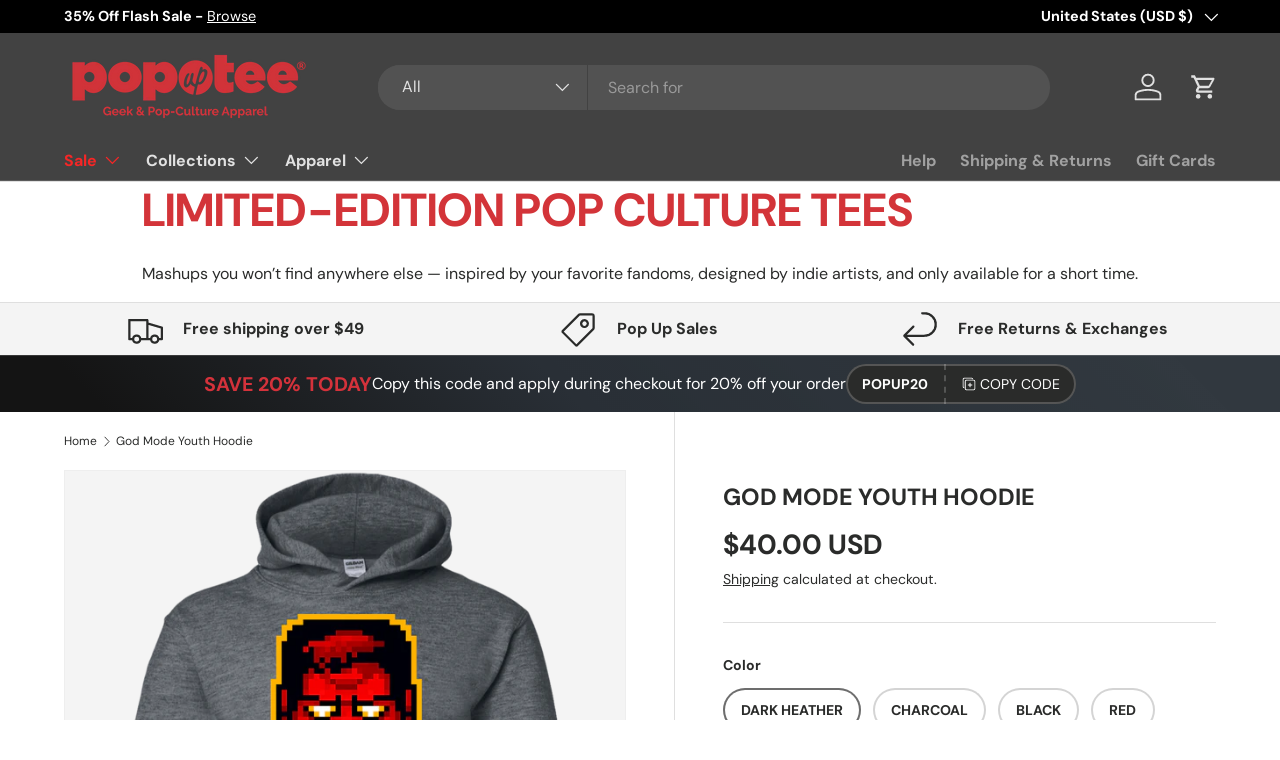

--- FILE ---
content_type: text/html; charset=utf-8
request_url: https://popuptee.com/products/god-mode-youth-hoodie
body_size: 70076
content:
<!doctype html>
<html class="no-js" lang="en" dir="ltr">
<head>
  <!-- Google tag (gtag.js) -->
<script async src="https://www.googletagmanager.com/gtag/js?id=G-FZJ2QRDNVV"></script>
<script>
  window.dataLayer = window.dataLayer || [];
  function gtag(){dataLayer.push(arguments);}
  gtag('js', new Date());

  gtag('config', 'G-FZJ2QRDNVV');
</script>
  


<script type="text/javascript">
var a = window.performance && window.performance.mark;
if (a) {
  window.performance.mark("shopsheriff.amp-snippet.start");
}
var doc = document;
var redirect = "/cart" === window.location.pathname
&& (doc.referrer.includes("ampproject.org") || doc.referrer.includes("/a/s/") )
&& !doc.location.search.includes("utm");

if(redirect) {
  var f = doc.location.search ? "&" : "?";
  window.location =
    window.location.origin
  + window.location.pathname
  + f
  + "utm_source=shopsheriff&utm_medium=amp&utm_campaign=shopsheriff&utm_content=add-to-cart";
}
if (a) {
  window.performance.mark("shopsheriff.amp-snippet.end");
}
      </script>


   <link rel="amphtml" href="https://popuptee.com/a/s/products/god-mode-youth-hoodie">



<meta charset="utf-8">
<meta name="viewport" content="width=device-width,initial-scale=1">
<title>God Mode Youth Hoodie &ndash; Pop Up Tee</title><link rel="canonical" href="https://popuptee.com/products/god-mode-youth-hoodie"><link rel="icon" href="//popuptee.com/cdn/shop/files/PopUpTee_Favicon-01.png?crop=center&height=48&v=1684964147&width=48" type="image/png">
  <link rel="apple-touch-icon" href="//popuptee.com/cdn/shop/files/PopUpTee_Favicon-01.png?crop=center&height=180&v=1684964147&width=180"><meta name="description" content="7.75-ounce, 50% cotton, 50% polyester No drawcord on kids&#39; hoodies We suggest ordering one or two sizes up for a fuller fit; Please refer to size chart for actual garment measurements Made by Gildan®"><meta property="og:site_name" content="Pop Up Tee">
<meta property="og:url" content="https://popuptee.com/products/god-mode-youth-hoodie">
<meta property="og:title" content="God Mode Youth Hoodie">
<meta property="og:type" content="product">
<meta property="og:description" content="7.75-ounce, 50% cotton, 50% polyester No drawcord on kids&#39; hoodies We suggest ordering one or two sizes up for a fuller fit; Please refer to size chart for actual garment measurements Made by Gildan®"><meta property="og:image" content="http://popuptee.com/cdn/shop/products/sweatshirts-god-mode-youth-hoodie-dark-heather-ys-28008273933.png?crop=center&height=1200&v=1633271461&width=1200">
  <meta property="og:image:secure_url" content="https://popuptee.com/cdn/shop/products/sweatshirts-god-mode-youth-hoodie-dark-heather-ys-28008273933.png?crop=center&height=1200&v=1633271461&width=1200">
  <meta property="og:image:width" content="1155">
  <meta property="og:image:height" content="1155"><meta property="og:price:amount" content="40.00">
  <meta property="og:price:currency" content="USD"><meta name="twitter:site" content="@popuptee"><meta name="twitter:card" content="summary_large_image">
<meta name="twitter:title" content="God Mode Youth Hoodie">
<meta name="twitter:description" content="7.75-ounce, 50% cotton, 50% polyester No drawcord on kids&#39; hoodies We suggest ordering one or two sizes up for a fuller fit; Please refer to size chart for actual garment measurements Made by Gildan®">
<link rel="preload" href="//popuptee.com/cdn/shop/t/38/assets/main.css?v=23370106374183557031749845917" as="style"><style data-shopify>
@font-face {
  font-family: "DM Sans";
  font-weight: 400;
  font-style: normal;
  font-display: swap;
  src: url("//popuptee.com/cdn/fonts/dm_sans/dmsans_n4.ec80bd4dd7e1a334c969c265873491ae56018d72.woff2") format("woff2"),
       url("//popuptee.com/cdn/fonts/dm_sans/dmsans_n4.87bdd914d8a61247b911147ae68e754d695c58a6.woff") format("woff");
}
@font-face {
  font-family: "DM Sans";
  font-weight: 700;
  font-style: normal;
  font-display: swap;
  src: url("//popuptee.com/cdn/fonts/dm_sans/dmsans_n7.97e21d81502002291ea1de8aefb79170c6946ce5.woff2") format("woff2"),
       url("//popuptee.com/cdn/fonts/dm_sans/dmsans_n7.af5c214f5116410ca1d53a2090665620e78e2e1b.woff") format("woff");
}
@font-face {
  font-family: "DM Sans";
  font-weight: 400;
  font-style: italic;
  font-display: swap;
  src: url("//popuptee.com/cdn/fonts/dm_sans/dmsans_i4.b8fe05e69ee95d5a53155c346957d8cbf5081c1a.woff2") format("woff2"),
       url("//popuptee.com/cdn/fonts/dm_sans/dmsans_i4.403fe28ee2ea63e142575c0aa47684d65f8c23a0.woff") format("woff");
}
@font-face {
  font-family: "DM Sans";
  font-weight: 700;
  font-style: italic;
  font-display: swap;
  src: url("//popuptee.com/cdn/fonts/dm_sans/dmsans_i7.52b57f7d7342eb7255084623d98ab83fd96e7f9b.woff2") format("woff2"),
       url("//popuptee.com/cdn/fonts/dm_sans/dmsans_i7.d5e14ef18a1d4a8ce78a4187580b4eb1759c2eda.woff") format("woff");
}
@font-face {
  font-family: "DM Sans";
  font-weight: 700;
  font-style: normal;
  font-display: swap;
  src: url("//popuptee.com/cdn/fonts/dm_sans/dmsans_n7.97e21d81502002291ea1de8aefb79170c6946ce5.woff2") format("woff2"),
       url("//popuptee.com/cdn/fonts/dm_sans/dmsans_n7.af5c214f5116410ca1d53a2090665620e78e2e1b.woff") format("woff");
}
@font-face {
  font-family: "DM Sans";
  font-weight: 700;
  font-style: normal;
  font-display: swap;
  src: url("//popuptee.com/cdn/fonts/dm_sans/dmsans_n7.97e21d81502002291ea1de8aefb79170c6946ce5.woff2") format("woff2"),
       url("//popuptee.com/cdn/fonts/dm_sans/dmsans_n7.af5c214f5116410ca1d53a2090665620e78e2e1b.woff") format("woff");
}
:root {
      --bg-color: 255 255 255 / 1.0;
      --bg-color-og: 255 255 255 / 1.0;
      --heading-color: 42 43 42;
      --text-color: 42 43 42;
      --text-color-og: 42 43 42;
      --scrollbar-color: 42 43 42;
      --link-color: 42 43 42;
      --link-color-og: 42 43 42;
      --star-color: 255 159 28;--swatch-border-color-default: 212 213 212;
        --swatch-border-color-active: 149 149 149;
        --swatch-card-size: 24px;
        --swatch-variant-picker-size: 64px;--color-scheme-1-bg: 244 244 244 / 1.0;
      --color-scheme-1-grad: linear-gradient(180deg, rgba(244, 244, 244, 1), rgba(244, 244, 244, 1) 100%);
      --color-scheme-1-heading: 42 43 42;
      --color-scheme-1-text: 42 43 42;
      --color-scheme-1-btn-bg: 212 50 59;
      --color-scheme-1-btn-text: 255 255 255;
      --color-scheme-1-btn-bg-hover: 221 94 100;--color-scheme-2-bg: 42 43 42 / 1.0;
      --color-scheme-2-grad: linear-gradient(225deg, rgba(51, 59, 67, 0.88) 8%, rgba(41, 47, 54, 1) 56%, rgba(20, 20, 20, 1) 92%);
      --color-scheme-2-heading: 212 50 59;
      --color-scheme-2-text: 255 255 255;
      --color-scheme-2-btn-bg: 212 50 59;
      --color-scheme-2-btn-text: 255 255 255;
      --color-scheme-2-btn-bg-hover: 221 94 100;--color-scheme-3-bg: 212 50 59 / 1.0;
      --color-scheme-3-grad: linear-gradient(46deg, rgba(212, 50, 59, 1) 8%, rgba(234, 73, 0, 1) 32%, rgba(255, 88, 13, 0.88) 92%);
      --color-scheme-3-heading: 255 255 255;
      --color-scheme-3-text: 255 255 255;
      --color-scheme-3-btn-bg: 42 43 42;
      --color-scheme-3-btn-text: 255 255 255;
      --color-scheme-3-btn-bg-hover: 82 83 82;

      --drawer-bg-color: 255 255 255 / 1.0;
      --drawer-text-color: 42 43 42;

      --panel-bg-color: 244 244 244 / 1.0;
      --panel-heading-color: 42 43 42;
      --panel-text-color: 42 43 42;

      --in-stock-text-color: 44 126 63;
      --low-stock-text-color: 210 134 26;
      --very-low-stock-text-color: 180 12 28;
      --no-stock-text-color: 119 119 119;
      --no-stock-backordered-text-color: 119 119 119;

      --error-bg-color: 252 237 238;
      --error-text-color: 180 12 28;
      --success-bg-color: 232 246 234;
      --success-text-color: 44 126 63;
      --info-bg-color: 228 237 250;
      --info-text-color: 26 102 210;

      --heading-font-family: "DM Sans", sans-serif;
      --heading-font-style: normal;
      --heading-font-weight: 700;
      --heading-scale-start: 4;

      --navigation-font-family: "DM Sans", sans-serif;
      --navigation-font-style: normal;
      --navigation-font-weight: 700;
      --heading-text-transform: uppercase;
--subheading-text-transform: none;
      --body-font-family: "DM Sans", sans-serif;
      --body-font-style: normal;
      --body-font-weight: 400;
      --body-font-size: 16;

      --section-gap: 48;
      --heading-gap: calc(8 * var(--space-unit));--grid-column-gap: 20px;--btn-bg-color: 42 43 42;
      --btn-bg-hover-color: 82 83 82;
      --btn-text-color: 255 255 255;
      --btn-bg-color-og: 42 43 42;
      --btn-text-color-og: 255 255 255;
      --btn-alt-bg-color: 255 255 255;
      --btn-alt-bg-alpha: 1.0;
      --btn-alt-text-color: 42 43 42;
      --btn-border-width: 2px;
      --btn-padding-y: 12px;

      
      --btn-border-radius: 28px;
      

      --btn-lg-border-radius: 50%;
      --btn-icon-border-radius: 50%;
      --input-with-btn-inner-radius: var(--btn-border-radius);
      --btn-text-transform: uppercase;

      --input-bg-color: 255 255 255 / 1.0;
      --input-text-color: 42 43 42;
      --input-border-width: 2px;
      --input-border-radius: 26px;
      --textarea-border-radius: 12px;
      --input-border-radius: 28px;
      --input-lg-border-radius: 34px;
      --input-bg-color-diff-3: #f7f7f7;
      --input-bg-color-diff-6: #f0f0f0;

      --modal-border-radius: 16px;
      --modal-overlay-color: 0 0 0;
      --modal-overlay-opacity: 0.4;
      --drawer-border-radius: 16px;
      --overlay-border-radius: 0px;

      --custom-label-bg-color: 13 44 84 / 1.0;
      --custom-label-text-color: 255 255 255 / 1.0;--sale-label-bg-color: 212 50 59 / 1.0;
      --sale-label-text-color: 255 255 255 / 1.0;--sold-out-label-bg-color: 42 43 42 / 1.0;
      --sold-out-label-text-color: 255 255 255 / 1.0;--new-label-bg-color: 127 184 0 / 1.0;
      --new-label-text-color: 255 255 255 / 1.0;--preorder-label-bg-color: 0 166 237 / 1.0;
      --preorder-label-text-color: 255 255 255 / 1.0;

      --collection-label-color: 0 126 18 / 1.0;

      --page-width: 1260px;
      --gutter-sm: 20px;
      --gutter-md: 32px;
      --gutter-lg: 64px;

      --payment-terms-bg-color: #ffffff;

      --coll-card-bg-color: #F9F9F9;
      --coll-card-border-color: #f2f2f2;

      --card-highlight-bg-color: #F9F9F9;
      --card-highlight-text-color: 85 85 85;
      --card-highlight-border-color: #E1E1E1;--blend-bg-color: #f4f4f4;
        
          --aos-animate-duration: 0.6s;
        

        
          --aos-min-width: 600;
        
      

      --reading-width: 48em;
    }

    @media (max-width: 769px) {
      :root {
        --reading-width: 36em;
      }
    }
  </style><link rel="stylesheet" href="//popuptee.com/cdn/shop/t/38/assets/main.css?v=23370106374183557031749845917">
  <script src="//popuptee.com/cdn/shop/t/38/assets/main.js?v=182340204423554326591749845917" defer="defer"></script><link rel="preload" href="//popuptee.com/cdn/fonts/dm_sans/dmsans_n4.ec80bd4dd7e1a334c969c265873491ae56018d72.woff2" as="font" type="font/woff2" crossorigin fetchpriority="high"><link rel="preload" href="//popuptee.com/cdn/fonts/dm_sans/dmsans_n7.97e21d81502002291ea1de8aefb79170c6946ce5.woff2" as="font" type="font/woff2" crossorigin fetchpriority="high"><link rel="stylesheet" href="//popuptee.com/cdn/shop/t/38/assets/swatches.css?v=21955293525844767351749845946" media="print" onload="this.media='all'">
    <noscript><link rel="stylesheet" href="//popuptee.com/cdn/shop/t/38/assets/swatches.css?v=21955293525844767351749845946"></noscript><script>window.performance && window.performance.mark && window.performance.mark('shopify.content_for_header.start');</script><meta name="google-site-verification" content="T8T0iN6mzY3ABjYcVSMcnQApMFo06PqqTLgJn879Imc">
<meta id="shopify-digital-wallet" name="shopify-digital-wallet" content="/2227924/digital_wallets/dialog">
<meta name="shopify-checkout-api-token" content="157daeb8bf1a30e9cc9ca207051f5526">
<meta id="in-context-paypal-metadata" data-shop-id="2227924" data-venmo-supported="true" data-environment="production" data-locale="en_US" data-paypal-v4="true" data-currency="USD">
<link rel="alternate" type="application/json+oembed" href="https://popuptee.com/products/god-mode-youth-hoodie.oembed">
<script async="async" src="/checkouts/internal/preloads.js?locale=en-US"></script>
<script id="shopify-features" type="application/json">{"accessToken":"157daeb8bf1a30e9cc9ca207051f5526","betas":["rich-media-storefront-analytics"],"domain":"popuptee.com","predictiveSearch":true,"shopId":2227924,"locale":"en"}</script>
<script>var Shopify = Shopify || {};
Shopify.shop = "pop-up-tee.myshopify.com";
Shopify.locale = "en";
Shopify.currency = {"active":"USD","rate":"1.0"};
Shopify.country = "US";
Shopify.theme = {"name":"Updated copy of Enterprise","id":141203308604,"schema_name":"Enterprise","schema_version":"1.6.3","theme_store_id":1657,"role":"main"};
Shopify.theme.handle = "null";
Shopify.theme.style = {"id":null,"handle":null};
Shopify.cdnHost = "popuptee.com/cdn";
Shopify.routes = Shopify.routes || {};
Shopify.routes.root = "/";</script>
<script type="module">!function(o){(o.Shopify=o.Shopify||{}).modules=!0}(window);</script>
<script>!function(o){function n(){var o=[];function n(){o.push(Array.prototype.slice.apply(arguments))}return n.q=o,n}var t=o.Shopify=o.Shopify||{};t.loadFeatures=n(),t.autoloadFeatures=n()}(window);</script>
<script id="shop-js-analytics" type="application/json">{"pageType":"product"}</script>
<script defer="defer" async type="module" src="//popuptee.com/cdn/shopifycloud/shop-js/modules/v2/client.init-shop-cart-sync_BApSsMSl.en.esm.js"></script>
<script defer="defer" async type="module" src="//popuptee.com/cdn/shopifycloud/shop-js/modules/v2/chunk.common_CBoos6YZ.esm.js"></script>
<script type="module">
  await import("//popuptee.com/cdn/shopifycloud/shop-js/modules/v2/client.init-shop-cart-sync_BApSsMSl.en.esm.js");
await import("//popuptee.com/cdn/shopifycloud/shop-js/modules/v2/chunk.common_CBoos6YZ.esm.js");

  window.Shopify.SignInWithShop?.initShopCartSync?.({"fedCMEnabled":true,"windoidEnabled":true});

</script>
<script id="__st">var __st={"a":2227924,"offset":-18000,"reqid":"9077481d-6421-4658-bc01-72eebfd0365c-1768916174","pageurl":"popuptee.com\/products\/god-mode-youth-hoodie","u":"c0418724dde1","p":"product","rtyp":"product","rid":10980208141};</script>
<script>window.ShopifyPaypalV4VisibilityTracking = true;</script>
<script id="captcha-bootstrap">!function(){'use strict';const t='contact',e='account',n='new_comment',o=[[t,t],['blogs',n],['comments',n],[t,'customer']],c=[[e,'customer_login'],[e,'guest_login'],[e,'recover_customer_password'],[e,'create_customer']],r=t=>t.map((([t,e])=>`form[action*='/${t}']:not([data-nocaptcha='true']) input[name='form_type'][value='${e}']`)).join(','),a=t=>()=>t?[...document.querySelectorAll(t)].map((t=>t.form)):[];function s(){const t=[...o],e=r(t);return a(e)}const i='password',u='form_key',d=['recaptcha-v3-token','g-recaptcha-response','h-captcha-response',i],f=()=>{try{return window.sessionStorage}catch{return}},m='__shopify_v',_=t=>t.elements[u];function p(t,e,n=!1){try{const o=window.sessionStorage,c=JSON.parse(o.getItem(e)),{data:r}=function(t){const{data:e,action:n}=t;return t[m]||n?{data:e,action:n}:{data:t,action:n}}(c);for(const[e,n]of Object.entries(r))t.elements[e]&&(t.elements[e].value=n);n&&o.removeItem(e)}catch(o){console.error('form repopulation failed',{error:o})}}const l='form_type',E='cptcha';function T(t){t.dataset[E]=!0}const w=window,h=w.document,L='Shopify',v='ce_forms',y='captcha';let A=!1;((t,e)=>{const n=(g='f06e6c50-85a8-45c8-87d0-21a2b65856fe',I='https://cdn.shopify.com/shopifycloud/storefront-forms-hcaptcha/ce_storefront_forms_captcha_hcaptcha.v1.5.2.iife.js',D={infoText:'Protected by hCaptcha',privacyText:'Privacy',termsText:'Terms'},(t,e,n)=>{const o=w[L][v],c=o.bindForm;if(c)return c(t,g,e,D).then(n);var r;o.q.push([[t,g,e,D],n]),r=I,A||(h.body.append(Object.assign(h.createElement('script'),{id:'captcha-provider',async:!0,src:r})),A=!0)});var g,I,D;w[L]=w[L]||{},w[L][v]=w[L][v]||{},w[L][v].q=[],w[L][y]=w[L][y]||{},w[L][y].protect=function(t,e){n(t,void 0,e),T(t)},Object.freeze(w[L][y]),function(t,e,n,w,h,L){const[v,y,A,g]=function(t,e,n){const i=e?o:[],u=t?c:[],d=[...i,...u],f=r(d),m=r(i),_=r(d.filter((([t,e])=>n.includes(e))));return[a(f),a(m),a(_),s()]}(w,h,L),I=t=>{const e=t.target;return e instanceof HTMLFormElement?e:e&&e.form},D=t=>v().includes(t);t.addEventListener('submit',(t=>{const e=I(t);if(!e)return;const n=D(e)&&!e.dataset.hcaptchaBound&&!e.dataset.recaptchaBound,o=_(e),c=g().includes(e)&&(!o||!o.value);(n||c)&&t.preventDefault(),c&&!n&&(function(t){try{if(!f())return;!function(t){const e=f();if(!e)return;const n=_(t);if(!n)return;const o=n.value;o&&e.removeItem(o)}(t);const e=Array.from(Array(32),(()=>Math.random().toString(36)[2])).join('');!function(t,e){_(t)||t.append(Object.assign(document.createElement('input'),{type:'hidden',name:u})),t.elements[u].value=e}(t,e),function(t,e){const n=f();if(!n)return;const o=[...t.querySelectorAll(`input[type='${i}']`)].map((({name:t})=>t)),c=[...d,...o],r={};for(const[a,s]of new FormData(t).entries())c.includes(a)||(r[a]=s);n.setItem(e,JSON.stringify({[m]:1,action:t.action,data:r}))}(t,e)}catch(e){console.error('failed to persist form',e)}}(e),e.submit())}));const S=(t,e)=>{t&&!t.dataset[E]&&(n(t,e.some((e=>e===t))),T(t))};for(const o of['focusin','change'])t.addEventListener(o,(t=>{const e=I(t);D(e)&&S(e,y())}));const B=e.get('form_key'),M=e.get(l),P=B&&M;t.addEventListener('DOMContentLoaded',(()=>{const t=y();if(P)for(const e of t)e.elements[l].value===M&&p(e,B);[...new Set([...A(),...v().filter((t=>'true'===t.dataset.shopifyCaptcha))])].forEach((e=>S(e,t)))}))}(h,new URLSearchParams(w.location.search),n,t,e,['guest_login'])})(!0,!0)}();</script>
<script integrity="sha256-4kQ18oKyAcykRKYeNunJcIwy7WH5gtpwJnB7kiuLZ1E=" data-source-attribution="shopify.loadfeatures" defer="defer" src="//popuptee.com/cdn/shopifycloud/storefront/assets/storefront/load_feature-a0a9edcb.js" crossorigin="anonymous"></script>
<script data-source-attribution="shopify.dynamic_checkout.dynamic.init">var Shopify=Shopify||{};Shopify.PaymentButton=Shopify.PaymentButton||{isStorefrontPortableWallets:!0,init:function(){window.Shopify.PaymentButton.init=function(){};var t=document.createElement("script");t.src="https://popuptee.com/cdn/shopifycloud/portable-wallets/latest/portable-wallets.en.js",t.type="module",document.head.appendChild(t)}};
</script>
<script data-source-attribution="shopify.dynamic_checkout.buyer_consent">
  function portableWalletsHideBuyerConsent(e){var t=document.getElementById("shopify-buyer-consent"),n=document.getElementById("shopify-subscription-policy-button");t&&n&&(t.classList.add("hidden"),t.setAttribute("aria-hidden","true"),n.removeEventListener("click",e))}function portableWalletsShowBuyerConsent(e){var t=document.getElementById("shopify-buyer-consent"),n=document.getElementById("shopify-subscription-policy-button");t&&n&&(t.classList.remove("hidden"),t.removeAttribute("aria-hidden"),n.addEventListener("click",e))}window.Shopify?.PaymentButton&&(window.Shopify.PaymentButton.hideBuyerConsent=portableWalletsHideBuyerConsent,window.Shopify.PaymentButton.showBuyerConsent=portableWalletsShowBuyerConsent);
</script>
<script>
  function portableWalletsCleanup(e){e&&e.src&&console.error("Failed to load portable wallets script "+e.src);var t=document.querySelectorAll("shopify-accelerated-checkout .shopify-payment-button__skeleton, shopify-accelerated-checkout-cart .wallet-cart-button__skeleton"),e=document.getElementById("shopify-buyer-consent");for(let e=0;e<t.length;e++)t[e].remove();e&&e.remove()}function portableWalletsNotLoadedAsModule(e){e instanceof ErrorEvent&&"string"==typeof e.message&&e.message.includes("import.meta")&&"string"==typeof e.filename&&e.filename.includes("portable-wallets")&&(window.removeEventListener("error",portableWalletsNotLoadedAsModule),window.Shopify.PaymentButton.failedToLoad=e,"loading"===document.readyState?document.addEventListener("DOMContentLoaded",window.Shopify.PaymentButton.init):window.Shopify.PaymentButton.init())}window.addEventListener("error",portableWalletsNotLoadedAsModule);
</script>

<script type="module" src="https://popuptee.com/cdn/shopifycloud/portable-wallets/latest/portable-wallets.en.js" onError="portableWalletsCleanup(this)" crossorigin="anonymous"></script>
<script nomodule>
  document.addEventListener("DOMContentLoaded", portableWalletsCleanup);
</script>

<script id='scb4127' type='text/javascript' async='' src='https://popuptee.com/cdn/shopifycloud/privacy-banner/storefront-banner.js'></script><link id="shopify-accelerated-checkout-styles" rel="stylesheet" media="screen" href="https://popuptee.com/cdn/shopifycloud/portable-wallets/latest/accelerated-checkout-backwards-compat.css" crossorigin="anonymous">
<style id="shopify-accelerated-checkout-cart">
        #shopify-buyer-consent {
  margin-top: 1em;
  display: inline-block;
  width: 100%;
}

#shopify-buyer-consent.hidden {
  display: none;
}

#shopify-subscription-policy-button {
  background: none;
  border: none;
  padding: 0;
  text-decoration: underline;
  font-size: inherit;
  cursor: pointer;
}

#shopify-subscription-policy-button::before {
  box-shadow: none;
}

      </style>
<script id="sections-script" data-sections="header,footer" defer="defer" src="//popuptee.com/cdn/shop/t/38/compiled_assets/scripts.js?v=368137"></script>
<script>window.performance && window.performance.mark && window.performance.mark('shopify.content_for_header.end');</script>
<script src="//popuptee.com/cdn/shop/t/38/assets/blur-messages.js?v=98620774460636405321749845917" defer="defer"></script>
    <script src="//popuptee.com/cdn/shop/t/38/assets/animate-on-scroll.js?v=15249566486942820451749845917" defer="defer"></script>
    <link rel="stylesheet" href="//popuptee.com/cdn/shop/t/38/assets/animate-on-scroll.css?v=116194678796051782541749845917">
  

  <script>document.documentElement.className = document.documentElement.className.replace('no-js', 'js');</script><!-- CC Custom Head Start --><!-- CC Custom Head End --><!-- Google Tag Manager -->
<script>(function(w,d,s,l,i){w[l]=w[l]||[];w[l].push({'gtm.start':
new Date().getTime(),event:'gtm.js'});var f=d.getElementsByTagName(s)[0],
j=d.createElement(s),dl=l!='dataLayer'?'&l='+l:'';j.async=true;j.src=
'https://www.googletagmanager.com/gtm.js?id='+i+dl;f.parentNode.insertBefore(j,f);
})(window,document,'script','dataLayer','GTM-5D5SPHVN');</script>
<!-- End Google Tag Manager -->
<!-- BEGIN app block: shopify://apps/klaviyo-email-marketing-sms/blocks/klaviyo-onsite-embed/2632fe16-c075-4321-a88b-50b567f42507 -->












  <script async src="https://static.klaviyo.com/onsite/js/Km3f5G/klaviyo.js?company_id=Km3f5G"></script>
  <script>!function(){if(!window.klaviyo){window._klOnsite=window._klOnsite||[];try{window.klaviyo=new Proxy({},{get:function(n,i){return"push"===i?function(){var n;(n=window._klOnsite).push.apply(n,arguments)}:function(){for(var n=arguments.length,o=new Array(n),w=0;w<n;w++)o[w]=arguments[w];var t="function"==typeof o[o.length-1]?o.pop():void 0,e=new Promise((function(n){window._klOnsite.push([i].concat(o,[function(i){t&&t(i),n(i)}]))}));return e}}})}catch(n){window.klaviyo=window.klaviyo||[],window.klaviyo.push=function(){var n;(n=window._klOnsite).push.apply(n,arguments)}}}}();</script>

  
    <script id="viewed_product">
      if (item == null) {
        var _learnq = _learnq || [];

        var MetafieldReviews = null
        var MetafieldYotpoRating = null
        var MetafieldYotpoCount = null
        var MetafieldLooxRating = null
        var MetafieldLooxCount = null
        var okendoProduct = null
        var okendoProductReviewCount = null
        var okendoProductReviewAverageValue = null
        try {
          // The following fields are used for Customer Hub recently viewed in order to add reviews.
          // This information is not part of __kla_viewed. Instead, it is part of __kla_viewed_reviewed_items
          MetafieldReviews = {};
          MetafieldYotpoRating = null
          MetafieldYotpoCount = null
          MetafieldLooxRating = null
          MetafieldLooxCount = null

          okendoProduct = null
          // If the okendo metafield is not legacy, it will error, which then requires the new json formatted data
          if (okendoProduct && 'error' in okendoProduct) {
            okendoProduct = null
          }
          okendoProductReviewCount = okendoProduct ? okendoProduct.reviewCount : null
          okendoProductReviewAverageValue = okendoProduct ? okendoProduct.reviewAverageValue : null
        } catch (error) {
          console.error('Error in Klaviyo onsite reviews tracking:', error);
        }

        var item = {
          Name: "God Mode Youth Hoodie",
          ProductID: 10980208141,
          Categories: ["Anytime Products","God Mode","Hoodies","Youth Hoodies"],
          ImageURL: "https://popuptee.com/cdn/shop/products/sweatshirts-god-mode-youth-hoodie-dark-heather-ys-28008273933_grande.png?v=1633271461",
          URL: "https://popuptee.com/products/god-mode-youth-hoodie",
          Brand: "CustomCat",
          Price: "$40.00",
          Value: "40.00",
          CompareAtPrice: "$0.00"
        };
        _learnq.push(['track', 'Viewed Product', item]);
        _learnq.push(['trackViewedItem', {
          Title: item.Name,
          ItemId: item.ProductID,
          Categories: item.Categories,
          ImageUrl: item.ImageURL,
          Url: item.URL,
          Metadata: {
            Brand: item.Brand,
            Price: item.Price,
            Value: item.Value,
            CompareAtPrice: item.CompareAtPrice
          },
          metafields:{
            reviews: MetafieldReviews,
            yotpo:{
              rating: MetafieldYotpoRating,
              count: MetafieldYotpoCount,
            },
            loox:{
              rating: MetafieldLooxRating,
              count: MetafieldLooxCount,
            },
            okendo: {
              rating: okendoProductReviewAverageValue,
              count: okendoProductReviewCount,
            }
          }
        }]);
      }
    </script>
  




  <script>
    window.klaviyoReviewsProductDesignMode = false
  </script>







<!-- END app block --><!-- BEGIN app block: shopify://apps/judge-me-reviews/blocks/judgeme_core/61ccd3b1-a9f2-4160-9fe9-4fec8413e5d8 --><!-- Start of Judge.me Core -->






<link rel="dns-prefetch" href="https://cdnwidget.judge.me">
<link rel="dns-prefetch" href="https://cdn.judge.me">
<link rel="dns-prefetch" href="https://cdn1.judge.me">
<link rel="dns-prefetch" href="https://api.judge.me">

<script data-cfasync='false' class='jdgm-settings-script'>window.jdgmSettings={"pagination":5,"disable_web_reviews":false,"badge_no_review_text":"No reviews","badge_n_reviews_text":"{{ n }} review/reviews","hide_badge_preview_if_no_reviews":true,"badge_hide_text":false,"enforce_center_preview_badge":false,"widget_title":"Customer Reviews","widget_open_form_text":"Write a review","widget_close_form_text":"Cancel review","widget_refresh_page_text":"Refresh page","widget_summary_text":"Based on {{ number_of_reviews }} review/reviews","widget_no_review_text":"Be the first to write a review","widget_name_field_text":"Display name","widget_verified_name_field_text":"Verified Name (public)","widget_name_placeholder_text":"Display name","widget_required_field_error_text":"This field is required.","widget_email_field_text":"Email address","widget_verified_email_field_text":"Verified Email (private, can not be edited)","widget_email_placeholder_text":"Your email address","widget_email_field_error_text":"Please enter a valid email address.","widget_rating_field_text":"Rating","widget_review_title_field_text":"Review Title","widget_review_title_placeholder_text":"Give your review a title","widget_review_body_field_text":"Review content","widget_review_body_placeholder_text":"Start writing here...","widget_pictures_field_text":"Picture/Video (optional)","widget_submit_review_text":"Submit Review","widget_submit_verified_review_text":"Submit Verified Review","widget_submit_success_msg_with_auto_publish":"Thank you! Please refresh the page in a few moments to see your review. You can remove or edit your review by logging into \u003ca href='https://judge.me/login' target='_blank' rel='nofollow noopener'\u003eJudge.me\u003c/a\u003e","widget_submit_success_msg_no_auto_publish":"Thank you! Your review will be published as soon as it is approved by the shop admin. You can remove or edit your review by logging into \u003ca href='https://judge.me/login' target='_blank' rel='nofollow noopener'\u003eJudge.me\u003c/a\u003e","widget_show_default_reviews_out_of_total_text":"Showing {{ n_reviews_shown }} out of {{ n_reviews }} reviews.","widget_show_all_link_text":"Show all","widget_show_less_link_text":"Show less","widget_author_said_text":"{{ reviewer_name }} said:","widget_days_text":"{{ n }} days ago","widget_weeks_text":"{{ n }} week/weeks ago","widget_months_text":"{{ n }} month/months ago","widget_years_text":"{{ n }} year/years ago","widget_yesterday_text":"Yesterday","widget_today_text":"Today","widget_replied_text":"\u003e\u003e {{ shop_name }} replied:","widget_read_more_text":"Read more","widget_reviewer_name_as_initial":"","widget_rating_filter_color":"","widget_rating_filter_see_all_text":"See all reviews","widget_sorting_most_recent_text":"Most Recent","widget_sorting_highest_rating_text":"Highest Rating","widget_sorting_lowest_rating_text":"Lowest Rating","widget_sorting_with_pictures_text":"Only Pictures","widget_sorting_most_helpful_text":"Most Helpful","widget_open_question_form_text":"Ask a question","widget_reviews_subtab_text":"Reviews","widget_questions_subtab_text":"Questions","widget_question_label_text":"Question","widget_answer_label_text":"Answer","widget_question_placeholder_text":"Write your question here","widget_submit_question_text":"Submit Question","widget_question_submit_success_text":"Thank you for your question! We will notify you once it gets answered.","verified_badge_text":"Verified","verified_badge_bg_color":"","verified_badge_text_color":"","verified_badge_placement":"left-of-reviewer-name","widget_review_max_height":"","widget_hide_border":false,"widget_social_share":false,"widget_thumb":false,"widget_review_location_show":false,"widget_location_format":"","all_reviews_include_out_of_store_products":true,"all_reviews_out_of_store_text":"(out of store)","all_reviews_pagination":100,"all_reviews_product_name_prefix_text":"about","enable_review_pictures":true,"enable_question_anwser":false,"widget_theme":"","review_date_format":"mm/dd/yyyy","default_sort_method":"most-recent","widget_product_reviews_subtab_text":"Product Reviews","widget_shop_reviews_subtab_text":"Shop Reviews","widget_other_products_reviews_text":"Reviews for other products","widget_store_reviews_subtab_text":"Store reviews","widget_no_store_reviews_text":"This store hasn't received any reviews yet","widget_web_restriction_product_reviews_text":"This product hasn't received any reviews yet","widget_no_items_text":"No items found","widget_show_more_text":"Show more","widget_write_a_store_review_text":"Write a Store Review","widget_other_languages_heading":"Reviews in Other Languages","widget_translate_review_text":"Translate review to {{ language }}","widget_translating_review_text":"Translating...","widget_show_original_translation_text":"Show original ({{ language }})","widget_translate_review_failed_text":"Review couldn't be translated.","widget_translate_review_retry_text":"Retry","widget_translate_review_try_again_later_text":"Try again later","show_product_url_for_grouped_product":false,"widget_sorting_pictures_first_text":"Pictures First","show_pictures_on_all_rev_page_mobile":false,"show_pictures_on_all_rev_page_desktop":false,"floating_tab_hide_mobile_install_preference":false,"floating_tab_button_name":"★ Reviews","floating_tab_title":"Let customers speak for us","floating_tab_button_color":"","floating_tab_button_background_color":"","floating_tab_url":"","floating_tab_url_enabled":false,"floating_tab_tab_style":"text","all_reviews_text_badge_text":"Customers rate us {{ shop.metafields.judgeme.all_reviews_rating | round: 1 }}/5 based on {{ shop.metafields.judgeme.all_reviews_count }} reviews.","all_reviews_text_badge_text_branded_style":"{{ shop.metafields.judgeme.all_reviews_rating | round: 1 }} out of 5 stars based on {{ shop.metafields.judgeme.all_reviews_count }} reviews","is_all_reviews_text_badge_a_link":false,"show_stars_for_all_reviews_text_badge":false,"all_reviews_text_badge_url":"","all_reviews_text_style":"branded","all_reviews_text_color_style":"judgeme_brand_color","all_reviews_text_color":"#108474","all_reviews_text_show_jm_brand":false,"featured_carousel_show_header":true,"featured_carousel_title":"Let customers speak for us","testimonials_carousel_title":"Customers are saying","videos_carousel_title":"Real customer stories","cards_carousel_title":"Customers are saying","featured_carousel_count_text":"from {{ n }} reviews","featured_carousel_add_link_to_all_reviews_page":true,"featured_carousel_url":"https://popuptee.com/pages/happy-customers","featured_carousel_show_images":true,"featured_carousel_autoslide_interval":5,"featured_carousel_arrows_on_the_sides":false,"featured_carousel_height":250,"featured_carousel_width":80,"featured_carousel_image_size":0,"featured_carousel_image_height":250,"featured_carousel_arrow_color":"#eeeeee","verified_count_badge_style":"branded","verified_count_badge_orientation":"horizontal","verified_count_badge_color_style":"judgeme_brand_color","verified_count_badge_color":"#108474","is_verified_count_badge_a_link":false,"verified_count_badge_url":"","verified_count_badge_show_jm_brand":true,"widget_rating_preset_default":5,"widget_first_sub_tab":"product-reviews","widget_show_histogram":true,"widget_histogram_use_custom_color":false,"widget_pagination_use_custom_color":false,"widget_star_use_custom_color":false,"widget_verified_badge_use_custom_color":false,"widget_write_review_use_custom_color":false,"picture_reminder_submit_button":"Upload Pictures","enable_review_videos":true,"mute_video_by_default":true,"widget_sorting_videos_first_text":"Videos First","widget_review_pending_text":"Pending","featured_carousel_items_for_large_screen":3,"social_share_options_order":"Facebook,Twitter","remove_microdata_snippet":true,"disable_json_ld":false,"enable_json_ld_products":false,"preview_badge_show_question_text":false,"preview_badge_no_question_text":"No questions","preview_badge_n_question_text":"{{ number_of_questions }} question/questions","qa_badge_show_icon":false,"qa_badge_position":"same-row","remove_judgeme_branding":false,"widget_add_search_bar":false,"widget_search_bar_placeholder":"Search","widget_sorting_verified_only_text":"Verified only","featured_carousel_theme":"default","featured_carousel_show_rating":true,"featured_carousel_show_title":true,"featured_carousel_show_body":true,"featured_carousel_show_date":false,"featured_carousel_show_reviewer":true,"featured_carousel_show_product":true,"featured_carousel_header_background_color":"#108474","featured_carousel_header_text_color":"#ffffff","featured_carousel_name_product_separator":"reviewed","featured_carousel_full_star_background":"#108474","featured_carousel_empty_star_background":"#dadada","featured_carousel_vertical_theme_background":"#f9fafb","featured_carousel_verified_badge_enable":true,"featured_carousel_verified_badge_color":"#108474","featured_carousel_border_style":"round","featured_carousel_review_line_length_limit":3,"featured_carousel_more_reviews_button_text":"Read more reviews","featured_carousel_view_product_button_text":"View product","all_reviews_page_load_reviews_on":"scroll","all_reviews_page_load_more_text":"Load More Reviews","disable_fb_tab_reviews":false,"enable_ajax_cdn_cache":false,"widget_public_name_text":"displayed publicly like","default_reviewer_name":"John Smith","default_reviewer_name_has_non_latin":true,"widget_reviewer_anonymous":"Anonymous","medals_widget_title":"Judge.me Review Medals","medals_widget_background_color":"#f9fafb","medals_widget_position":"footer_all_pages","medals_widget_border_color":"#f9fafb","medals_widget_verified_text_position":"left","medals_widget_use_monochromatic_version":false,"medals_widget_elements_color":"#108474","show_reviewer_avatar":true,"widget_invalid_yt_video_url_error_text":"Not a YouTube video URL","widget_max_length_field_error_text":"Please enter no more than {0} characters.","widget_show_country_flag":false,"widget_show_collected_via_shop_app":true,"widget_verified_by_shop_badge_style":"light","widget_verified_by_shop_text":"Verified by Shop","widget_show_photo_gallery":true,"widget_load_with_code_splitting":true,"widget_ugc_install_preference":false,"widget_ugc_title":"Made by us, Shared by you","widget_ugc_subtitle":"Tag us to see your picture featured in our page","widget_ugc_arrows_color":"#ffffff","widget_ugc_primary_button_text":"Buy Now","widget_ugc_primary_button_background_color":"#108474","widget_ugc_primary_button_text_color":"#ffffff","widget_ugc_primary_button_border_width":"0","widget_ugc_primary_button_border_style":"none","widget_ugc_primary_button_border_color":"#108474","widget_ugc_primary_button_border_radius":"25","widget_ugc_secondary_button_text":"Load More","widget_ugc_secondary_button_background_color":"#ffffff","widget_ugc_secondary_button_text_color":"#108474","widget_ugc_secondary_button_border_width":"2","widget_ugc_secondary_button_border_style":"solid","widget_ugc_secondary_button_border_color":"#108474","widget_ugc_secondary_button_border_radius":"25","widget_ugc_reviews_button_text":"View Reviews","widget_ugc_reviews_button_background_color":"#ffffff","widget_ugc_reviews_button_text_color":"#108474","widget_ugc_reviews_button_border_width":"2","widget_ugc_reviews_button_border_style":"solid","widget_ugc_reviews_button_border_color":"#108474","widget_ugc_reviews_button_border_radius":"25","widget_ugc_reviews_button_link_to":"judgeme-reviews-page","widget_ugc_show_post_date":true,"widget_ugc_max_width":"800","widget_rating_metafield_value_type":true,"widget_primary_color":"#108474","widget_enable_secondary_color":false,"widget_secondary_color":"#edf5f5","widget_summary_average_rating_text":"{{ average_rating }} out of 5","widget_media_grid_title":"Customer photos \u0026 videos","widget_media_grid_see_more_text":"See more","widget_round_style":false,"widget_show_product_medals":true,"widget_verified_by_judgeme_text":"Verified by Judge.me","widget_show_store_medals":true,"widget_verified_by_judgeme_text_in_store_medals":"Verified by Judge.me","widget_media_field_exceed_quantity_message":"Sorry, we can only accept {{ max_media }} for one review.","widget_media_field_exceed_limit_message":"{{ file_name }} is too large, please select a {{ media_type }} less than {{ size_limit }}MB.","widget_review_submitted_text":"Review Submitted!","widget_question_submitted_text":"Question Submitted!","widget_close_form_text_question":"Cancel","widget_write_your_answer_here_text":"Write your answer here","widget_enabled_branded_link":true,"widget_show_collected_by_judgeme":false,"widget_reviewer_name_color":"","widget_write_review_text_color":"","widget_write_review_bg_color":"","widget_collected_by_judgeme_text":"collected by Judge.me","widget_pagination_type":"standard","widget_load_more_text":"Load More","widget_load_more_color":"#108474","widget_full_review_text":"Full Review","widget_read_more_reviews_text":"Read More Reviews","widget_read_questions_text":"Read Questions","widget_questions_and_answers_text":"Questions \u0026 Answers","widget_verified_by_text":"Verified by","widget_verified_text":"Verified","widget_number_of_reviews_text":"{{ number_of_reviews }} reviews","widget_back_button_text":"Back","widget_next_button_text":"Next","widget_custom_forms_filter_button":"Filters","custom_forms_style":"horizontal","widget_show_review_information":false,"how_reviews_are_collected":"How reviews are collected?","widget_show_review_keywords":false,"widget_gdpr_statement":"How we use your data: We'll only contact you about the review you left, and only if necessary. By submitting your review, you agree to Judge.me's \u003ca href='https://judge.me/terms' target='_blank' rel='nofollow noopener'\u003eterms\u003c/a\u003e, \u003ca href='https://judge.me/privacy' target='_blank' rel='nofollow noopener'\u003eprivacy\u003c/a\u003e and \u003ca href='https://judge.me/content-policy' target='_blank' rel='nofollow noopener'\u003econtent\u003c/a\u003e policies.","widget_multilingual_sorting_enabled":false,"widget_translate_review_content_enabled":false,"widget_translate_review_content_method":"manual","popup_widget_review_selection":"automatically_with_pictures","popup_widget_round_border_style":true,"popup_widget_show_title":true,"popup_widget_show_body":true,"popup_widget_show_reviewer":false,"popup_widget_show_product":true,"popup_widget_show_pictures":true,"popup_widget_use_review_picture":true,"popup_widget_show_on_home_page":true,"popup_widget_show_on_product_page":true,"popup_widget_show_on_collection_page":true,"popup_widget_show_on_cart_page":true,"popup_widget_position":"bottom_left","popup_widget_first_review_delay":5,"popup_widget_duration":5,"popup_widget_interval":5,"popup_widget_review_count":5,"popup_widget_hide_on_mobile":true,"review_snippet_widget_round_border_style":true,"review_snippet_widget_card_color":"#FFFFFF","review_snippet_widget_slider_arrows_background_color":"#FFFFFF","review_snippet_widget_slider_arrows_color":"#000000","review_snippet_widget_star_color":"#108474","show_product_variant":false,"all_reviews_product_variant_label_text":"Variant: ","widget_show_verified_branding":false,"widget_ai_summary_title":"Customers say","widget_ai_summary_disclaimer":"AI-powered review summary based on recent customer reviews","widget_show_ai_summary":false,"widget_show_ai_summary_bg":false,"widget_show_review_title_input":false,"redirect_reviewers_invited_via_email":"external_form","request_store_review_after_product_review":true,"request_review_other_products_in_order":false,"review_form_color_scheme":"default","review_form_corner_style":"square","review_form_star_color":{},"review_form_text_color":"#333333","review_form_background_color":"#ffffff","review_form_field_background_color":"#fafafa","review_form_button_color":{},"review_form_button_text_color":"#ffffff","review_form_modal_overlay_color":"#000000","review_content_screen_title_text":"How would you rate this product?","review_content_introduction_text":"We would love it if you would share a bit about your experience.","store_review_form_title_text":"How would you rate this store?","store_review_form_introduction_text":"We would love it if you would share a bit about your experience.","show_review_guidance_text":true,"one_star_review_guidance_text":"Poor","five_star_review_guidance_text":"Great","customer_information_screen_title_text":"About you","customer_information_introduction_text":"Please tell us more about you.","custom_questions_screen_title_text":"Your experience in more detail","custom_questions_introduction_text":"Here are a few questions to help us understand more about your experience.","review_submitted_screen_title_text":"Thanks for your review!","review_submitted_screen_thank_you_text":"We are processing it and it will appear on the store soon.","review_submitted_screen_email_verification_text":"Please confirm your email by clicking the link we just sent you. This helps us keep reviews authentic.","review_submitted_request_store_review_text":"Would you like to share your experience of shopping with us?","review_submitted_review_other_products_text":"Would you like to review these products?","store_review_screen_title_text":"Would you like to share your experience of shopping with us?","store_review_introduction_text":"We value your feedback and use it to improve. Please share any thoughts or suggestions you have.","reviewer_media_screen_title_picture_text":"Share a picture","reviewer_media_introduction_picture_text":"Upload a photo to support your review.","reviewer_media_screen_title_video_text":"Share a video","reviewer_media_introduction_video_text":"Upload a video to support your review.","reviewer_media_screen_title_picture_or_video_text":"Share a picture or video","reviewer_media_introduction_picture_or_video_text":"Upload a photo or video to support your review.","reviewer_media_youtube_url_text":"Paste your Youtube URL here","advanced_settings_next_step_button_text":"Next","advanced_settings_close_review_button_text":"Close","modal_write_review_flow":true,"write_review_flow_required_text":"Required","write_review_flow_privacy_message_text":"We respect your privacy.","write_review_flow_anonymous_text":"Post review as anonymous","write_review_flow_visibility_text":"This won't be visible to other customers.","write_review_flow_multiple_selection_help_text":"Select as many as you like","write_review_flow_single_selection_help_text":"Select one option","write_review_flow_required_field_error_text":"This field is required","write_review_flow_invalid_email_error_text":"Please enter a valid email address","write_review_flow_max_length_error_text":"Max. {{ max_length }} characters.","write_review_flow_media_upload_text":"\u003cb\u003eClick to upload\u003c/b\u003e or drag and drop","write_review_flow_gdpr_statement":"We'll only contact you about your review if necessary. By submitting your review, you agree to our \u003ca href='https://judge.me/terms' target='_blank' rel='nofollow noopener'\u003eterms and conditions\u003c/a\u003e and \u003ca href='https://judge.me/privacy' target='_blank' rel='nofollow noopener'\u003eprivacy policy\u003c/a\u003e.","rating_only_reviews_enabled":false,"show_negative_reviews_help_screen":false,"new_review_flow_help_screen_rating_threshold":3,"negative_review_resolution_screen_title_text":"Tell us more","negative_review_resolution_text":"Your experience matters to us. If there were issues with your purchase, we're here to help. Feel free to reach out to us, we'd love the opportunity to make things right.","negative_review_resolution_button_text":"Contact us","negative_review_resolution_proceed_with_review_text":"Leave a review","negative_review_resolution_subject":"Issue with purchase from {{ shop_name }}.{{ order_name }}","preview_badge_collection_page_install_status":false,"widget_review_custom_css":"","preview_badge_custom_css":"","preview_badge_stars_count":"5-stars","featured_carousel_custom_css":"","floating_tab_custom_css":"","all_reviews_widget_custom_css":"","medals_widget_custom_css":"","verified_badge_custom_css":"","all_reviews_text_custom_css":"","transparency_badges_collected_via_store_invite":true,"transparency_badges_from_another_provider":true,"transparency_badges_collected_from_store_visitor":true,"transparency_badges_collected_by_verified_review_provider":true,"transparency_badges_earned_reward":true,"transparency_badges_collected_via_store_invite_text":"Review collected via store invitation","transparency_badges_from_another_provider_text":"Review collected from another provider","transparency_badges_collected_from_store_visitor_text":"Review collected from a store visitor","transparency_badges_written_in_google_text":"Review written in Google","transparency_badges_written_in_etsy_text":"Review written in Etsy","transparency_badges_written_in_shop_app_text":"Review written in Shop App","transparency_badges_earned_reward_text":"Review earned a reward for future purchase","product_review_widget_per_page":10,"widget_store_review_label_text":"Review about the store","checkout_comment_extension_title_on_product_page":"Customer Comments","checkout_comment_extension_num_latest_comment_show":5,"checkout_comment_extension_format":"name_and_timestamp","checkout_comment_customer_name":"last_initial","checkout_comment_comment_notification":true,"preview_badge_collection_page_install_preference":false,"preview_badge_home_page_install_preference":false,"preview_badge_product_page_install_preference":false,"review_widget_install_preference":"","review_carousel_install_preference":false,"floating_reviews_tab_install_preference":"none","verified_reviews_count_badge_install_preference":false,"all_reviews_text_install_preference":false,"review_widget_best_location":false,"judgeme_medals_install_preference":false,"review_widget_revamp_enabled":false,"review_widget_qna_enabled":false,"review_widget_header_theme":"minimal","review_widget_widget_title_enabled":true,"review_widget_header_text_size":"medium","review_widget_header_text_weight":"regular","review_widget_average_rating_style":"compact","review_widget_bar_chart_enabled":true,"review_widget_bar_chart_type":"numbers","review_widget_bar_chart_style":"standard","review_widget_expanded_media_gallery_enabled":false,"review_widget_reviews_section_theme":"standard","review_widget_image_style":"thumbnails","review_widget_review_image_ratio":"square","review_widget_stars_size":"medium","review_widget_verified_badge":"standard_text","review_widget_review_title_text_size":"medium","review_widget_review_text_size":"medium","review_widget_review_text_length":"medium","review_widget_number_of_columns_desktop":3,"review_widget_carousel_transition_speed":5,"review_widget_custom_questions_answers_display":"always","review_widget_button_text_color":"#FFFFFF","review_widget_text_color":"#000000","review_widget_lighter_text_color":"#7B7B7B","review_widget_corner_styling":"soft","review_widget_review_word_singular":"review","review_widget_review_word_plural":"reviews","review_widget_voting_label":"Helpful?","review_widget_shop_reply_label":"Reply from {{ shop_name }}:","review_widget_filters_title":"Filters","qna_widget_question_word_singular":"Question","qna_widget_question_word_plural":"Questions","qna_widget_answer_reply_label":"Answer from {{ answerer_name }}:","qna_content_screen_title_text":"Ask a question about this product","qna_widget_question_required_field_error_text":"Please enter your question.","qna_widget_flow_gdpr_statement":"We'll only contact you about your question if necessary. By submitting your question, you agree to our \u003ca href='https://judge.me/terms' target='_blank' rel='nofollow noopener'\u003eterms and conditions\u003c/a\u003e and \u003ca href='https://judge.me/privacy' target='_blank' rel='nofollow noopener'\u003eprivacy policy\u003c/a\u003e.","qna_widget_question_submitted_text":"Thanks for your question!","qna_widget_close_form_text_question":"Close","qna_widget_question_submit_success_text":"We’ll notify you by email when your question is answered.","all_reviews_widget_v2025_enabled":false,"all_reviews_widget_v2025_header_theme":"default","all_reviews_widget_v2025_widget_title_enabled":true,"all_reviews_widget_v2025_header_text_size":"medium","all_reviews_widget_v2025_header_text_weight":"regular","all_reviews_widget_v2025_average_rating_style":"compact","all_reviews_widget_v2025_bar_chart_enabled":true,"all_reviews_widget_v2025_bar_chart_type":"numbers","all_reviews_widget_v2025_bar_chart_style":"standard","all_reviews_widget_v2025_expanded_media_gallery_enabled":false,"all_reviews_widget_v2025_show_store_medals":true,"all_reviews_widget_v2025_show_photo_gallery":true,"all_reviews_widget_v2025_show_review_keywords":false,"all_reviews_widget_v2025_show_ai_summary":false,"all_reviews_widget_v2025_show_ai_summary_bg":false,"all_reviews_widget_v2025_add_search_bar":false,"all_reviews_widget_v2025_default_sort_method":"most-recent","all_reviews_widget_v2025_reviews_per_page":10,"all_reviews_widget_v2025_reviews_section_theme":"default","all_reviews_widget_v2025_image_style":"thumbnails","all_reviews_widget_v2025_review_image_ratio":"square","all_reviews_widget_v2025_stars_size":"medium","all_reviews_widget_v2025_verified_badge":"bold_badge","all_reviews_widget_v2025_review_title_text_size":"medium","all_reviews_widget_v2025_review_text_size":"medium","all_reviews_widget_v2025_review_text_length":"medium","all_reviews_widget_v2025_number_of_columns_desktop":3,"all_reviews_widget_v2025_carousel_transition_speed":5,"all_reviews_widget_v2025_custom_questions_answers_display":"always","all_reviews_widget_v2025_show_product_variant":false,"all_reviews_widget_v2025_show_reviewer_avatar":true,"all_reviews_widget_v2025_reviewer_name_as_initial":"","all_reviews_widget_v2025_review_location_show":false,"all_reviews_widget_v2025_location_format":"","all_reviews_widget_v2025_show_country_flag":false,"all_reviews_widget_v2025_verified_by_shop_badge_style":"light","all_reviews_widget_v2025_social_share":false,"all_reviews_widget_v2025_social_share_options_order":"Facebook,Twitter,LinkedIn,Pinterest","all_reviews_widget_v2025_pagination_type":"standard","all_reviews_widget_v2025_button_text_color":"#FFFFFF","all_reviews_widget_v2025_text_color":"#000000","all_reviews_widget_v2025_lighter_text_color":"#7B7B7B","all_reviews_widget_v2025_corner_styling":"soft","all_reviews_widget_v2025_title":"Customer reviews","all_reviews_widget_v2025_ai_summary_title":"Customers say about this store","all_reviews_widget_v2025_no_review_text":"Be the first to write a review","platform":"shopify","branding_url":"https://app.judge.me/reviews/stores/popuptee.com","branding_text":"Powered by Judge.me","locale":"en","reply_name":"Pop Up Tee","widget_version":"3.0","footer":true,"autopublish":true,"review_dates":true,"enable_custom_form":false,"shop_use_review_site":true,"shop_locale":"en","enable_multi_locales_translations":true,"show_review_title_input":false,"review_verification_email_status":"always","can_be_branded":true,"reply_name_text":"Pop Up Tee"};</script> <style class='jdgm-settings-style'>.jdgm-xx{left:0}:root{--jdgm-primary-color: #108474;--jdgm-secondary-color: rgba(16,132,116,0.1);--jdgm-star-color: #108474;--jdgm-write-review-text-color: white;--jdgm-write-review-bg-color: #108474;--jdgm-paginate-color: #108474;--jdgm-border-radius: 0;--jdgm-reviewer-name-color: #108474}.jdgm-histogram__bar-content{background-color:#108474}.jdgm-rev[data-verified-buyer=true] .jdgm-rev__icon.jdgm-rev__icon:after,.jdgm-rev__buyer-badge.jdgm-rev__buyer-badge{color:white;background-color:#108474}.jdgm-review-widget--small .jdgm-gallery.jdgm-gallery .jdgm-gallery__thumbnail-link:nth-child(8) .jdgm-gallery__thumbnail-wrapper.jdgm-gallery__thumbnail-wrapper:before{content:"See more"}@media only screen and (min-width: 768px){.jdgm-gallery.jdgm-gallery .jdgm-gallery__thumbnail-link:nth-child(8) .jdgm-gallery__thumbnail-wrapper.jdgm-gallery__thumbnail-wrapper:before{content:"See more"}}.jdgm-prev-badge[data-average-rating='0.00']{display:none !important}.jdgm-author-all-initials{display:none !important}.jdgm-author-last-initial{display:none !important}.jdgm-rev-widg__title{visibility:hidden}.jdgm-rev-widg__summary-text{visibility:hidden}.jdgm-prev-badge__text{visibility:hidden}.jdgm-rev__prod-link-prefix:before{content:'about'}.jdgm-rev__variant-label:before{content:'Variant: '}.jdgm-rev__out-of-store-text:before{content:'(out of store)'}@media only screen and (min-width: 768px){.jdgm-rev__pics .jdgm-rev_all-rev-page-picture-separator,.jdgm-rev__pics .jdgm-rev__product-picture{display:none}}@media only screen and (max-width: 768px){.jdgm-rev__pics .jdgm-rev_all-rev-page-picture-separator,.jdgm-rev__pics .jdgm-rev__product-picture{display:none}}.jdgm-preview-badge[data-template="product"]{display:none !important}.jdgm-preview-badge[data-template="collection"]{display:none !important}.jdgm-preview-badge[data-template="index"]{display:none !important}.jdgm-review-widget[data-from-snippet="true"]{display:none !important}.jdgm-verified-count-badget[data-from-snippet="true"]{display:none !important}.jdgm-carousel-wrapper[data-from-snippet="true"]{display:none !important}.jdgm-all-reviews-text[data-from-snippet="true"]{display:none !important}.jdgm-medals-section[data-from-snippet="true"]{display:none !important}.jdgm-ugc-media-wrapper[data-from-snippet="true"]{display:none !important}.jdgm-review-snippet-widget .jdgm-rev-snippet-widget__cards-container .jdgm-rev-snippet-card{border-radius:8px;background:#fff}.jdgm-review-snippet-widget .jdgm-rev-snippet-widget__cards-container .jdgm-rev-snippet-card__rev-rating .jdgm-star{color:#108474}.jdgm-review-snippet-widget .jdgm-rev-snippet-widget__prev-btn,.jdgm-review-snippet-widget .jdgm-rev-snippet-widget__next-btn{border-radius:50%;background:#fff}.jdgm-review-snippet-widget .jdgm-rev-snippet-widget__prev-btn>svg,.jdgm-review-snippet-widget .jdgm-rev-snippet-widget__next-btn>svg{fill:#000}.jdgm-full-rev-modal.rev-snippet-widget .jm-mfp-container .jm-mfp-content,.jdgm-full-rev-modal.rev-snippet-widget .jm-mfp-container .jdgm-full-rev__icon,.jdgm-full-rev-modal.rev-snippet-widget .jm-mfp-container .jdgm-full-rev__pic-img,.jdgm-full-rev-modal.rev-snippet-widget .jm-mfp-container .jdgm-full-rev__reply{border-radius:8px}.jdgm-full-rev-modal.rev-snippet-widget .jm-mfp-container .jdgm-full-rev[data-verified-buyer="true"] .jdgm-full-rev__icon::after{border-radius:8px}.jdgm-full-rev-modal.rev-snippet-widget .jm-mfp-container .jdgm-full-rev .jdgm-rev__buyer-badge{border-radius:calc( 8px / 2 )}.jdgm-full-rev-modal.rev-snippet-widget .jm-mfp-container .jdgm-full-rev .jdgm-full-rev__replier::before{content:'Pop Up Tee'}.jdgm-full-rev-modal.rev-snippet-widget .jm-mfp-container .jdgm-full-rev .jdgm-full-rev__product-button{border-radius:calc( 8px * 6 )}
</style> <style class='jdgm-settings-style'></style>

  
  
  
  <style class='jdgm-miracle-styles'>
  @-webkit-keyframes jdgm-spin{0%{-webkit-transform:rotate(0deg);-ms-transform:rotate(0deg);transform:rotate(0deg)}100%{-webkit-transform:rotate(359deg);-ms-transform:rotate(359deg);transform:rotate(359deg)}}@keyframes jdgm-spin{0%{-webkit-transform:rotate(0deg);-ms-transform:rotate(0deg);transform:rotate(0deg)}100%{-webkit-transform:rotate(359deg);-ms-transform:rotate(359deg);transform:rotate(359deg)}}@font-face{font-family:'JudgemeStar';src:url("[data-uri]") format("woff");font-weight:normal;font-style:normal}.jdgm-star{font-family:'JudgemeStar';display:inline !important;text-decoration:none !important;padding:0 4px 0 0 !important;margin:0 !important;font-weight:bold;opacity:1;-webkit-font-smoothing:antialiased;-moz-osx-font-smoothing:grayscale}.jdgm-star:hover{opacity:1}.jdgm-star:last-of-type{padding:0 !important}.jdgm-star.jdgm--on:before{content:"\e000"}.jdgm-star.jdgm--off:before{content:"\e001"}.jdgm-star.jdgm--half:before{content:"\e002"}.jdgm-widget *{margin:0;line-height:1.4;-webkit-box-sizing:border-box;-moz-box-sizing:border-box;box-sizing:border-box;-webkit-overflow-scrolling:touch}.jdgm-hidden{display:none !important;visibility:hidden !important}.jdgm-temp-hidden{display:none}.jdgm-spinner{width:40px;height:40px;margin:auto;border-radius:50%;border-top:2px solid #eee;border-right:2px solid #eee;border-bottom:2px solid #eee;border-left:2px solid #ccc;-webkit-animation:jdgm-spin 0.8s infinite linear;animation:jdgm-spin 0.8s infinite linear}.jdgm-spinner:empty{display:block}.jdgm-prev-badge{display:block !important}

</style>


  
  
   


<script data-cfasync='false' class='jdgm-script'>
!function(e){window.jdgm=window.jdgm||{},jdgm.CDN_HOST="https://cdnwidget.judge.me/",jdgm.CDN_HOST_ALT="https://cdn2.judge.me/cdn/widget_frontend/",jdgm.API_HOST="https://api.judge.me/",jdgm.CDN_BASE_URL="https://cdn.shopify.com/extensions/019bd8d1-7316-7084-ad16-a5cae1fbcea4/judgeme-extensions-298/assets/",
jdgm.docReady=function(d){(e.attachEvent?"complete"===e.readyState:"loading"!==e.readyState)?
setTimeout(d,0):e.addEventListener("DOMContentLoaded",d)},jdgm.loadCSS=function(d,t,o,a){
!o&&jdgm.loadCSS.requestedUrls.indexOf(d)>=0||(jdgm.loadCSS.requestedUrls.push(d),
(a=e.createElement("link")).rel="stylesheet",a.class="jdgm-stylesheet",a.media="nope!",
a.href=d,a.onload=function(){this.media="all",t&&setTimeout(t)},e.body.appendChild(a))},
jdgm.loadCSS.requestedUrls=[],jdgm.loadJS=function(e,d){var t=new XMLHttpRequest;
t.onreadystatechange=function(){4===t.readyState&&(Function(t.response)(),d&&d(t.response))},
t.open("GET",e),t.onerror=function(){if(e.indexOf(jdgm.CDN_HOST)===0&&jdgm.CDN_HOST_ALT!==jdgm.CDN_HOST){var f=e.replace(jdgm.CDN_HOST,jdgm.CDN_HOST_ALT);jdgm.loadJS(f,d)}},t.send()},jdgm.docReady((function(){(window.jdgmLoadCSS||e.querySelectorAll(
".jdgm-widget, .jdgm-all-reviews-page").length>0)&&(jdgmSettings.widget_load_with_code_splitting?
parseFloat(jdgmSettings.widget_version)>=3?jdgm.loadCSS(jdgm.CDN_HOST+"widget_v3/base.css"):
jdgm.loadCSS(jdgm.CDN_HOST+"widget/base.css"):jdgm.loadCSS(jdgm.CDN_HOST+"shopify_v2.css"),
jdgm.loadJS(jdgm.CDN_HOST+"loa"+"der.js"))}))}(document);
</script>
<noscript><link rel="stylesheet" type="text/css" media="all" href="https://cdnwidget.judge.me/shopify_v2.css"></noscript>

<!-- BEGIN app snippet: theme_fix_tags --><script>
  (function() {
    var jdgmThemeFixes = null;
    if (!jdgmThemeFixes) return;
    var thisThemeFix = jdgmThemeFixes[Shopify.theme.id];
    if (!thisThemeFix) return;

    if (thisThemeFix.html) {
      document.addEventListener("DOMContentLoaded", function() {
        var htmlDiv = document.createElement('div');
        htmlDiv.classList.add('jdgm-theme-fix-html');
        htmlDiv.innerHTML = thisThemeFix.html;
        document.body.append(htmlDiv);
      });
    };

    if (thisThemeFix.css) {
      var styleTag = document.createElement('style');
      styleTag.classList.add('jdgm-theme-fix-style');
      styleTag.innerHTML = thisThemeFix.css;
      document.head.append(styleTag);
    };

    if (thisThemeFix.js) {
      var scriptTag = document.createElement('script');
      scriptTag.classList.add('jdgm-theme-fix-script');
      scriptTag.innerHTML = thisThemeFix.js;
      document.head.append(scriptTag);
    };
  })();
</script>
<!-- END app snippet -->
<!-- End of Judge.me Core -->



<!-- END app block --><script src="https://cdn.shopify.com/extensions/019bd8d1-7316-7084-ad16-a5cae1fbcea4/judgeme-extensions-298/assets/loader.js" type="text/javascript" defer="defer"></script>
<script src="https://cdn.shopify.com/extensions/019b8d54-2388-79d8-becc-d32a3afe2c7a/omnisend-50/assets/omnisend-in-shop.js" type="text/javascript" defer="defer"></script>
<script src="https://cdn.shopify.com/extensions/019b09dd-709f-7233-8c82-cc4081277048/klaviyo-email-marketing-44/assets/app.js" type="text/javascript" defer="defer"></script>
<link href="https://cdn.shopify.com/extensions/019b09dd-709f-7233-8c82-cc4081277048/klaviyo-email-marketing-44/assets/app.css" rel="stylesheet" type="text/css" media="all">
<link href="https://monorail-edge.shopifysvc.com" rel="dns-prefetch">
<script>(function(){if ("sendBeacon" in navigator && "performance" in window) {try {var session_token_from_headers = performance.getEntriesByType('navigation')[0].serverTiming.find(x => x.name == '_s').description;} catch {var session_token_from_headers = undefined;}var session_cookie_matches = document.cookie.match(/_shopify_s=([^;]*)/);var session_token_from_cookie = session_cookie_matches && session_cookie_matches.length === 2 ? session_cookie_matches[1] : "";var session_token = session_token_from_headers || session_token_from_cookie || "";function handle_abandonment_event(e) {var entries = performance.getEntries().filter(function(entry) {return /monorail-edge.shopifysvc.com/.test(entry.name);});if (!window.abandonment_tracked && entries.length === 0) {window.abandonment_tracked = true;var currentMs = Date.now();var navigation_start = performance.timing.navigationStart;var payload = {shop_id: 2227924,url: window.location.href,navigation_start,duration: currentMs - navigation_start,session_token,page_type: "product"};window.navigator.sendBeacon("https://monorail-edge.shopifysvc.com/v1/produce", JSON.stringify({schema_id: "online_store_buyer_site_abandonment/1.1",payload: payload,metadata: {event_created_at_ms: currentMs,event_sent_at_ms: currentMs}}));}}window.addEventListener('pagehide', handle_abandonment_event);}}());</script>
<script id="web-pixels-manager-setup">(function e(e,d,r,n,o){if(void 0===o&&(o={}),!Boolean(null===(a=null===(i=window.Shopify)||void 0===i?void 0:i.analytics)||void 0===a?void 0:a.replayQueue)){var i,a;window.Shopify=window.Shopify||{};var t=window.Shopify;t.analytics=t.analytics||{};var s=t.analytics;s.replayQueue=[],s.publish=function(e,d,r){return s.replayQueue.push([e,d,r]),!0};try{self.performance.mark("wpm:start")}catch(e){}var l=function(){var e={modern:/Edge?\/(1{2}[4-9]|1[2-9]\d|[2-9]\d{2}|\d{4,})\.\d+(\.\d+|)|Firefox\/(1{2}[4-9]|1[2-9]\d|[2-9]\d{2}|\d{4,})\.\d+(\.\d+|)|Chrom(ium|e)\/(9{2}|\d{3,})\.\d+(\.\d+|)|(Maci|X1{2}).+ Version\/(15\.\d+|(1[6-9]|[2-9]\d|\d{3,})\.\d+)([,.]\d+|)( \(\w+\)|)( Mobile\/\w+|) Safari\/|Chrome.+OPR\/(9{2}|\d{3,})\.\d+\.\d+|(CPU[ +]OS|iPhone[ +]OS|CPU[ +]iPhone|CPU IPhone OS|CPU iPad OS)[ +]+(15[._]\d+|(1[6-9]|[2-9]\d|\d{3,})[._]\d+)([._]\d+|)|Android:?[ /-](13[3-9]|1[4-9]\d|[2-9]\d{2}|\d{4,})(\.\d+|)(\.\d+|)|Android.+Firefox\/(13[5-9]|1[4-9]\d|[2-9]\d{2}|\d{4,})\.\d+(\.\d+|)|Android.+Chrom(ium|e)\/(13[3-9]|1[4-9]\d|[2-9]\d{2}|\d{4,})\.\d+(\.\d+|)|SamsungBrowser\/([2-9]\d|\d{3,})\.\d+/,legacy:/Edge?\/(1[6-9]|[2-9]\d|\d{3,})\.\d+(\.\d+|)|Firefox\/(5[4-9]|[6-9]\d|\d{3,})\.\d+(\.\d+|)|Chrom(ium|e)\/(5[1-9]|[6-9]\d|\d{3,})\.\d+(\.\d+|)([\d.]+$|.*Safari\/(?![\d.]+ Edge\/[\d.]+$))|(Maci|X1{2}).+ Version\/(10\.\d+|(1[1-9]|[2-9]\d|\d{3,})\.\d+)([,.]\d+|)( \(\w+\)|)( Mobile\/\w+|) Safari\/|Chrome.+OPR\/(3[89]|[4-9]\d|\d{3,})\.\d+\.\d+|(CPU[ +]OS|iPhone[ +]OS|CPU[ +]iPhone|CPU IPhone OS|CPU iPad OS)[ +]+(10[._]\d+|(1[1-9]|[2-9]\d|\d{3,})[._]\d+)([._]\d+|)|Android:?[ /-](13[3-9]|1[4-9]\d|[2-9]\d{2}|\d{4,})(\.\d+|)(\.\d+|)|Mobile Safari.+OPR\/([89]\d|\d{3,})\.\d+\.\d+|Android.+Firefox\/(13[5-9]|1[4-9]\d|[2-9]\d{2}|\d{4,})\.\d+(\.\d+|)|Android.+Chrom(ium|e)\/(13[3-9]|1[4-9]\d|[2-9]\d{2}|\d{4,})\.\d+(\.\d+|)|Android.+(UC? ?Browser|UCWEB|U3)[ /]?(15\.([5-9]|\d{2,})|(1[6-9]|[2-9]\d|\d{3,})\.\d+)\.\d+|SamsungBrowser\/(5\.\d+|([6-9]|\d{2,})\.\d+)|Android.+MQ{2}Browser\/(14(\.(9|\d{2,})|)|(1[5-9]|[2-9]\d|\d{3,})(\.\d+|))(\.\d+|)|K[Aa][Ii]OS\/(3\.\d+|([4-9]|\d{2,})\.\d+)(\.\d+|)/},d=e.modern,r=e.legacy,n=navigator.userAgent;return n.match(d)?"modern":n.match(r)?"legacy":"unknown"}(),u="modern"===l?"modern":"legacy",c=(null!=n?n:{modern:"",legacy:""})[u],f=function(e){return[e.baseUrl,"/wpm","/b",e.hashVersion,"modern"===e.buildTarget?"m":"l",".js"].join("")}({baseUrl:d,hashVersion:r,buildTarget:u}),m=function(e){var d=e.version,r=e.bundleTarget,n=e.surface,o=e.pageUrl,i=e.monorailEndpoint;return{emit:function(e){var a=e.status,t=e.errorMsg,s=(new Date).getTime(),l=JSON.stringify({metadata:{event_sent_at_ms:s},events:[{schema_id:"web_pixels_manager_load/3.1",payload:{version:d,bundle_target:r,page_url:o,status:a,surface:n,error_msg:t},metadata:{event_created_at_ms:s}}]});if(!i)return console&&console.warn&&console.warn("[Web Pixels Manager] No Monorail endpoint provided, skipping logging."),!1;try{return self.navigator.sendBeacon.bind(self.navigator)(i,l)}catch(e){}var u=new XMLHttpRequest;try{return u.open("POST",i,!0),u.setRequestHeader("Content-Type","text/plain"),u.send(l),!0}catch(e){return console&&console.warn&&console.warn("[Web Pixels Manager] Got an unhandled error while logging to Monorail."),!1}}}}({version:r,bundleTarget:l,surface:e.surface,pageUrl:self.location.href,monorailEndpoint:e.monorailEndpoint});try{o.browserTarget=l,function(e){var d=e.src,r=e.async,n=void 0===r||r,o=e.onload,i=e.onerror,a=e.sri,t=e.scriptDataAttributes,s=void 0===t?{}:t,l=document.createElement("script"),u=document.querySelector("head"),c=document.querySelector("body");if(l.async=n,l.src=d,a&&(l.integrity=a,l.crossOrigin="anonymous"),s)for(var f in s)if(Object.prototype.hasOwnProperty.call(s,f))try{l.dataset[f]=s[f]}catch(e){}if(o&&l.addEventListener("load",o),i&&l.addEventListener("error",i),u)u.appendChild(l);else{if(!c)throw new Error("Did not find a head or body element to append the script");c.appendChild(l)}}({src:f,async:!0,onload:function(){if(!function(){var e,d;return Boolean(null===(d=null===(e=window.Shopify)||void 0===e?void 0:e.analytics)||void 0===d?void 0:d.initialized)}()){var d=window.webPixelsManager.init(e)||void 0;if(d){var r=window.Shopify.analytics;r.replayQueue.forEach((function(e){var r=e[0],n=e[1],o=e[2];d.publishCustomEvent(r,n,o)})),r.replayQueue=[],r.publish=d.publishCustomEvent,r.visitor=d.visitor,r.initialized=!0}}},onerror:function(){return m.emit({status:"failed",errorMsg:"".concat(f," has failed to load")})},sri:function(e){var d=/^sha384-[A-Za-z0-9+/=]+$/;return"string"==typeof e&&d.test(e)}(c)?c:"",scriptDataAttributes:o}),m.emit({status:"loading"})}catch(e){m.emit({status:"failed",errorMsg:(null==e?void 0:e.message)||"Unknown error"})}}})({shopId: 2227924,storefrontBaseUrl: "https://popuptee.com",extensionsBaseUrl: "https://extensions.shopifycdn.com/cdn/shopifycloud/web-pixels-manager",monorailEndpoint: "https://monorail-edge.shopifysvc.com/unstable/produce_batch",surface: "storefront-renderer",enabledBetaFlags: ["2dca8a86"],webPixelsConfigList: [{"id":"1182007356","configuration":"{\"apiURL\":\"https:\/\/api.omnisend.com\",\"appURL\":\"https:\/\/app.omnisend.com\",\"brandID\":\"68ba3f7117ed960e31830254\",\"trackingURL\":\"https:\/\/wt.omnisendlink.com\"}","eventPayloadVersion":"v1","runtimeContext":"STRICT","scriptVersion":"aa9feb15e63a302383aa48b053211bbb","type":"APP","apiClientId":186001,"privacyPurposes":["ANALYTICS","MARKETING","SALE_OF_DATA"],"dataSharingAdjustments":{"protectedCustomerApprovalScopes":["read_customer_address","read_customer_email","read_customer_name","read_customer_personal_data","read_customer_phone"]}},{"id":"1056604220","configuration":"{\"webPixelName\":\"Judge.me\"}","eventPayloadVersion":"v1","runtimeContext":"STRICT","scriptVersion":"34ad157958823915625854214640f0bf","type":"APP","apiClientId":683015,"privacyPurposes":["ANALYTICS"],"dataSharingAdjustments":{"protectedCustomerApprovalScopes":["read_customer_email","read_customer_name","read_customer_personal_data","read_customer_phone"]}},{"id":"938344508","configuration":"{\"subdomain\": \"pop-up-tee\"}","eventPayloadVersion":"v1","runtimeContext":"STRICT","scriptVersion":"69e1bed23f1568abe06fb9d113379033","type":"APP","apiClientId":1615517,"privacyPurposes":["ANALYTICS","MARKETING","SALE_OF_DATA"],"dataSharingAdjustments":{"protectedCustomerApprovalScopes":["read_customer_address","read_customer_email","read_customer_name","read_customer_personal_data","read_customer_phone"]}},{"id":"398360636","configuration":"{\"config\":\"{\\\"google_tag_ids\\\":[\\\"AW-858734467\\\",\\\"GT-W6BW999\\\"],\\\"target_country\\\":\\\"US\\\",\\\"gtag_events\\\":[{\\\"type\\\":\\\"begin_checkout\\\",\\\"action_label\\\":\\\"AW-858734467\\\/MevLCLKk-cUBEIP_vJkD\\\"},{\\\"type\\\":\\\"search\\\",\\\"action_label\\\":\\\"AW-858734467\\\/PV1ECLWk-cUBEIP_vJkD\\\"},{\\\"type\\\":\\\"view_item\\\",\\\"action_label\\\":[\\\"AW-858734467\\\/E7uOCKyk-cUBEIP_vJkD\\\",\\\"MC-XGJHC76HS4\\\"]},{\\\"type\\\":\\\"purchase\\\",\\\"action_label\\\":[\\\"AW-858734467\\\/yRpFCKmk-cUBEIP_vJkD\\\",\\\"MC-XGJHC76HS4\\\"]},{\\\"type\\\":\\\"page_view\\\",\\\"action_label\\\":[\\\"AW-858734467\\\/8tO8CKak-cUBEIP_vJkD\\\",\\\"MC-XGJHC76HS4\\\"]},{\\\"type\\\":\\\"add_payment_info\\\",\\\"action_label\\\":\\\"AW-858734467\\\/5X7FCLik-cUBEIP_vJkD\\\"},{\\\"type\\\":\\\"add_to_cart\\\",\\\"action_label\\\":\\\"AW-858734467\\\/js-1CK-k-cUBEIP_vJkD\\\"}],\\\"enable_monitoring_mode\\\":false}\"}","eventPayloadVersion":"v1","runtimeContext":"OPEN","scriptVersion":"b2a88bafab3e21179ed38636efcd8a93","type":"APP","apiClientId":1780363,"privacyPurposes":[],"dataSharingAdjustments":{"protectedCustomerApprovalScopes":["read_customer_address","read_customer_email","read_customer_name","read_customer_personal_data","read_customer_phone"]}},{"id":"118554684","configuration":"{\"pixel_id\":\"1312567618755749\",\"pixel_type\":\"facebook_pixel\",\"metaapp_system_user_token\":\"-\"}","eventPayloadVersion":"v1","runtimeContext":"OPEN","scriptVersion":"ca16bc87fe92b6042fbaa3acc2fbdaa6","type":"APP","apiClientId":2329312,"privacyPurposes":["ANALYTICS","MARKETING","SALE_OF_DATA"],"dataSharingAdjustments":{"protectedCustomerApprovalScopes":["read_customer_address","read_customer_email","read_customer_name","read_customer_personal_data","read_customer_phone"]}},{"id":"shopify-app-pixel","configuration":"{}","eventPayloadVersion":"v1","runtimeContext":"STRICT","scriptVersion":"0450","apiClientId":"shopify-pixel","type":"APP","privacyPurposes":["ANALYTICS","MARKETING"]},{"id":"shopify-custom-pixel","eventPayloadVersion":"v1","runtimeContext":"LAX","scriptVersion":"0450","apiClientId":"shopify-pixel","type":"CUSTOM","privacyPurposes":["ANALYTICS","MARKETING"]}],isMerchantRequest: false,initData: {"shop":{"name":"Pop Up Tee","paymentSettings":{"currencyCode":"USD"},"myshopifyDomain":"pop-up-tee.myshopify.com","countryCode":"US","storefrontUrl":"https:\/\/popuptee.com"},"customer":null,"cart":null,"checkout":null,"productVariants":[{"price":{"amount":40.0,"currencyCode":"USD"},"product":{"title":"God Mode Youth Hoodie","vendor":"CustomCat","id":"10980208141","untranslatedTitle":"God Mode Youth Hoodie","url":"\/products\/god-mode-youth-hoodie","type":"Sweatshirts"},"id":"48051654733","image":{"src":"\/\/popuptee.com\/cdn\/shop\/products\/sweatshirts-god-mode-youth-hoodie-dark-heather-ys-28008273933.png?v=1633271461"},"sku":"59-9358-9858080-45386","title":"Dark Heather \/ YS","untranslatedTitle":"Dark Heather \/ YS"},{"price":{"amount":40.0,"currencyCode":"USD"},"product":{"title":"God Mode Youth Hoodie","vendor":"CustomCat","id":"10980208141","untranslatedTitle":"God Mode Youth Hoodie","url":"\/products\/god-mode-youth-hoodie","type":"Sweatshirts"},"id":"48051654797","image":{"src":"\/\/popuptee.com\/cdn\/shop\/products\/sweatshirts-god-mode-youth-hoodie-dark-heather-ys-28008273933.png?v=1633271461"},"sku":"59-9358-9858080-45387","title":"Dark Heather \/ YM","untranslatedTitle":"Dark Heather \/ YM"},{"price":{"amount":40.0,"currencyCode":"USD"},"product":{"title":"God Mode Youth Hoodie","vendor":"CustomCat","id":"10980208141","untranslatedTitle":"God Mode Youth Hoodie","url":"\/products\/god-mode-youth-hoodie","type":"Sweatshirts"},"id":"48051654861","image":{"src":"\/\/popuptee.com\/cdn\/shop\/products\/sweatshirts-god-mode-youth-hoodie-dark-heather-ys-28008273933.png?v=1633271461"},"sku":"59-9358-9858080-45388","title":"Dark Heather \/ YL","untranslatedTitle":"Dark Heather \/ YL"},{"price":{"amount":40.0,"currencyCode":"USD"},"product":{"title":"God Mode Youth Hoodie","vendor":"CustomCat","id":"10980208141","untranslatedTitle":"God Mode Youth Hoodie","url":"\/products\/god-mode-youth-hoodie","type":"Sweatshirts"},"id":"48051654925","image":{"src":"\/\/popuptee.com\/cdn\/shop\/products\/sweatshirts-god-mode-youth-hoodie-dark-heather-ys-28008273933.png?v=1633271461"},"sku":"59-9358-9858080-45389","title":"Dark Heather \/ YXL","untranslatedTitle":"Dark Heather \/ YXL"},{"price":{"amount":40.0,"currencyCode":"USD"},"product":{"title":"God Mode Youth Hoodie","vendor":"CustomCat","id":"10980208141","untranslatedTitle":"God Mode Youth Hoodie","url":"\/products\/god-mode-youth-hoodie","type":"Sweatshirts"},"id":"48051654989","image":{"src":"\/\/popuptee.com\/cdn\/shop\/products\/sweatshirts-god-mode-youth-hoodie-charcoal-ys-28008274509.png?v=1633271461"},"sku":"59-5070-9858080-24885","title":"Charcoal \/ YS","untranslatedTitle":"Charcoal \/ YS"},{"price":{"amount":40.0,"currencyCode":"USD"},"product":{"title":"God Mode Youth Hoodie","vendor":"CustomCat","id":"10980208141","untranslatedTitle":"God Mode Youth Hoodie","url":"\/products\/god-mode-youth-hoodie","type":"Sweatshirts"},"id":"48051655053","image":{"src":"\/\/popuptee.com\/cdn\/shop\/products\/sweatshirts-god-mode-youth-hoodie-charcoal-ys-28008274509.png?v=1633271461"},"sku":"59-5070-9858080-24886","title":"Charcoal \/ YM","untranslatedTitle":"Charcoal \/ YM"},{"price":{"amount":40.0,"currencyCode":"USD"},"product":{"title":"God Mode Youth Hoodie","vendor":"CustomCat","id":"10980208141","untranslatedTitle":"God Mode Youth Hoodie","url":"\/products\/god-mode-youth-hoodie","type":"Sweatshirts"},"id":"48051655117","image":{"src":"\/\/popuptee.com\/cdn\/shop\/products\/sweatshirts-god-mode-youth-hoodie-charcoal-ys-28008274509.png?v=1633271461"},"sku":"59-5070-9858080-24887","title":"Charcoal \/ YL","untranslatedTitle":"Charcoal \/ YL"},{"price":{"amount":40.0,"currencyCode":"USD"},"product":{"title":"God Mode Youth Hoodie","vendor":"CustomCat","id":"10980208141","untranslatedTitle":"God Mode Youth Hoodie","url":"\/products\/god-mode-youth-hoodie","type":"Sweatshirts"},"id":"48051655181","image":{"src":"\/\/popuptee.com\/cdn\/shop\/products\/sweatshirts-god-mode-youth-hoodie-charcoal-ys-28008274509.png?v=1633271461"},"sku":"59-5070-9858080-24888","title":"Charcoal \/ YXL","untranslatedTitle":"Charcoal \/ YXL"},{"price":{"amount":40.0,"currencyCode":"USD"},"product":{"title":"God Mode Youth Hoodie","vendor":"CustomCat","id":"10980208141","untranslatedTitle":"God Mode Youth Hoodie","url":"\/products\/god-mode-youth-hoodie","type":"Sweatshirts"},"id":"48051655245","image":{"src":"\/\/popuptee.com\/cdn\/shop\/products\/sweatshirts-god-mode-youth-hoodie-black-ys-28008275789.png?v=1633271461"},"sku":"59-333-9858080-1281","title":"Black \/ YS","untranslatedTitle":"Black \/ YS"},{"price":{"amount":40.0,"currencyCode":"USD"},"product":{"title":"God Mode Youth Hoodie","vendor":"CustomCat","id":"10980208141","untranslatedTitle":"God Mode Youth Hoodie","url":"\/products\/god-mode-youth-hoodie","type":"Sweatshirts"},"id":"48051655309","image":{"src":"\/\/popuptee.com\/cdn\/shop\/products\/sweatshirts-god-mode-youth-hoodie-black-ys-28008275789.png?v=1633271461"},"sku":"59-333-9858080-1268","title":"Black \/ YM","untranslatedTitle":"Black \/ YM"},{"price":{"amount":40.0,"currencyCode":"USD"},"product":{"title":"God Mode Youth Hoodie","vendor":"CustomCat","id":"10980208141","untranslatedTitle":"God Mode Youth Hoodie","url":"\/products\/god-mode-youth-hoodie","type":"Sweatshirts"},"id":"48051655373","image":{"src":"\/\/popuptee.com\/cdn\/shop\/products\/sweatshirts-god-mode-youth-hoodie-black-ys-28008275789.png?v=1633271461"},"sku":"59-333-9858080-1282","title":"Black \/ YL","untranslatedTitle":"Black \/ YL"},{"price":{"amount":40.0,"currencyCode":"USD"},"product":{"title":"God Mode Youth Hoodie","vendor":"CustomCat","id":"10980208141","untranslatedTitle":"God Mode Youth Hoodie","url":"\/products\/god-mode-youth-hoodie","type":"Sweatshirts"},"id":"48051655437","image":{"src":"\/\/popuptee.com\/cdn\/shop\/products\/sweatshirts-god-mode-youth-hoodie-black-ys-28008275789.png?v=1633271461"},"sku":"59-333-9858080-11197","title":"Black \/ YXL","untranslatedTitle":"Black \/ YXL"},{"price":{"amount":40.0,"currencyCode":"USD"},"product":{"title":"God Mode Youth Hoodie","vendor":"CustomCat","id":"10980208141","untranslatedTitle":"God Mode Youth Hoodie","url":"\/products\/god-mode-youth-hoodie","type":"Sweatshirts"},"id":"48051655501","image":{"src":"\/\/popuptee.com\/cdn\/shop\/products\/sweatshirts-god-mode-youth-hoodie-red-ys-28008276813.png?v=1633271461"},"sku":"59-331-9858080-1258","title":"Red \/ YS","untranslatedTitle":"Red \/ YS"},{"price":{"amount":40.0,"currencyCode":"USD"},"product":{"title":"God Mode Youth Hoodie","vendor":"CustomCat","id":"10980208141","untranslatedTitle":"God Mode Youth Hoodie","url":"\/products\/god-mode-youth-hoodie","type":"Sweatshirts"},"id":"48051655565","image":{"src":"\/\/popuptee.com\/cdn\/shop\/products\/sweatshirts-god-mode-youth-hoodie-red-ys-28008276813.png?v=1633271461"},"sku":"59-331-9858080-1259","title":"Red \/ YM","untranslatedTitle":"Red \/ YM"},{"price":{"amount":40.0,"currencyCode":"USD"},"product":{"title":"God Mode Youth Hoodie","vendor":"CustomCat","id":"10980208141","untranslatedTitle":"God Mode Youth Hoodie","url":"\/products\/god-mode-youth-hoodie","type":"Sweatshirts"},"id":"48051655629","image":{"src":"\/\/popuptee.com\/cdn\/shop\/products\/sweatshirts-god-mode-youth-hoodie-red-ys-28008276813.png?v=1633271461"},"sku":"59-331-9858080-1260","title":"Red \/ YL","untranslatedTitle":"Red \/ YL"},{"price":{"amount":40.0,"currencyCode":"USD"},"product":{"title":"God Mode Youth Hoodie","vendor":"CustomCat","id":"10980208141","untranslatedTitle":"God Mode Youth Hoodie","url":"\/products\/god-mode-youth-hoodie","type":"Sweatshirts"},"id":"48051655693","image":{"src":"\/\/popuptee.com\/cdn\/shop\/products\/sweatshirts-god-mode-youth-hoodie-red-ys-28008276813.png?v=1633271461"},"sku":"59-331-9858080-11195","title":"Red \/ YXL","untranslatedTitle":"Red \/ YXL"},{"price":{"amount":40.0,"currencyCode":"USD"},"product":{"title":"God Mode Youth Hoodie","vendor":"CustomCat","id":"10980208141","untranslatedTitle":"God Mode Youth Hoodie","url":"\/products\/god-mode-youth-hoodie","type":"Sweatshirts"},"id":"48051655757","image":{"src":"\/\/popuptee.com\/cdn\/shop\/products\/sweatshirts-god-mode-youth-hoodie-navy-ys-28008277773.png?v=1633271461"},"sku":"59-334-9858080-1275","title":"Navy \/ YS","untranslatedTitle":"Navy \/ YS"},{"price":{"amount":40.0,"currencyCode":"USD"},"product":{"title":"God Mode Youth Hoodie","vendor":"CustomCat","id":"10980208141","untranslatedTitle":"God Mode Youth Hoodie","url":"\/products\/god-mode-youth-hoodie","type":"Sweatshirts"},"id":"48051655821","image":{"src":"\/\/popuptee.com\/cdn\/shop\/products\/sweatshirts-god-mode-youth-hoodie-navy-ys-28008277773.png?v=1633271461"},"sku":"59-334-9858080-1276","title":"Navy \/ YM","untranslatedTitle":"Navy \/ YM"},{"price":{"amount":40.0,"currencyCode":"USD"},"product":{"title":"God Mode Youth Hoodie","vendor":"CustomCat","id":"10980208141","untranslatedTitle":"God Mode Youth Hoodie","url":"\/products\/god-mode-youth-hoodie","type":"Sweatshirts"},"id":"48051655885","image":{"src":"\/\/popuptee.com\/cdn\/shop\/products\/sweatshirts-god-mode-youth-hoodie-navy-ys-28008277773.png?v=1633271461"},"sku":"59-334-9858080-1277","title":"Navy \/ YL","untranslatedTitle":"Navy \/ YL"},{"price":{"amount":40.0,"currencyCode":"USD"},"product":{"title":"God Mode Youth Hoodie","vendor":"CustomCat","id":"10980208141","untranslatedTitle":"God Mode Youth Hoodie","url":"\/products\/god-mode-youth-hoodie","type":"Sweatshirts"},"id":"48051655949","image":{"src":"\/\/popuptee.com\/cdn\/shop\/products\/sweatshirts-god-mode-youth-hoodie-navy-ys-28008277773.png?v=1633271461"},"sku":"59-334-9858080-11198","title":"Navy \/ YXL","untranslatedTitle":"Navy \/ YXL"},{"price":{"amount":40.0,"currencyCode":"USD"},"product":{"title":"God Mode Youth Hoodie","vendor":"CustomCat","id":"10980208141","untranslatedTitle":"God Mode Youth Hoodie","url":"\/products\/god-mode-youth-hoodie","type":"Sweatshirts"},"id":"48051656013","image":{"src":"\/\/popuptee.com\/cdn\/shop\/products\/sweatshirts-god-mode-youth-hoodie-forest-green-ys-28008278477.png?v=1633271461"},"sku":"59-335-9858080-1274","title":"Forest Green \/ YS","untranslatedTitle":"Forest Green \/ YS"},{"price":{"amount":40.0,"currencyCode":"USD"},"product":{"title":"God Mode Youth Hoodie","vendor":"CustomCat","id":"10980208141","untranslatedTitle":"God Mode Youth Hoodie","url":"\/products\/god-mode-youth-hoodie","type":"Sweatshirts"},"id":"48051656077","image":{"src":"\/\/popuptee.com\/cdn\/shop\/products\/sweatshirts-god-mode-youth-hoodie-forest-green-ys-28008278477.png?v=1633271461"},"sku":"59-335-9858080-1279","title":"Forest Green \/ YM","untranslatedTitle":"Forest Green \/ YM"},{"price":{"amount":40.0,"currencyCode":"USD"},"product":{"title":"God Mode Youth Hoodie","vendor":"CustomCat","id":"10980208141","untranslatedTitle":"God Mode Youth Hoodie","url":"\/products\/god-mode-youth-hoodie","type":"Sweatshirts"},"id":"48051656141","image":{"src":"\/\/popuptee.com\/cdn\/shop\/products\/sweatshirts-god-mode-youth-hoodie-forest-green-ys-28008278477.png?v=1633271461"},"sku":"59-335-9858080-1280","title":"Forest Green \/ YL","untranslatedTitle":"Forest Green \/ YL"},{"price":{"amount":40.0,"currencyCode":"USD"},"product":{"title":"God Mode Youth Hoodie","vendor":"CustomCat","id":"10980208141","untranslatedTitle":"God Mode Youth Hoodie","url":"\/products\/god-mode-youth-hoodie","type":"Sweatshirts"},"id":"48051656205","image":{"src":"\/\/popuptee.com\/cdn\/shop\/products\/sweatshirts-god-mode-youth-hoodie-forest-green-ys-28008278477.png?v=1633271461"},"sku":"59-335-9858080-11199","title":"Forest Green \/ YXL","untranslatedTitle":"Forest Green \/ YXL"},{"price":{"amount":40.0,"currencyCode":"USD"},"product":{"title":"God Mode Youth Hoodie","vendor":"CustomCat","id":"10980208141","untranslatedTitle":"God Mode Youth Hoodie","url":"\/products\/god-mode-youth-hoodie","type":"Sweatshirts"},"id":"48051656269","image":{"src":"\/\/popuptee.com\/cdn\/shop\/products\/sweatshirts-god-mode-youth-hoodie-royal-ys-28008279181.png?v=1633271461"},"sku":"59-336-9858080-1283","title":"Royal \/ YS","untranslatedTitle":"Royal \/ YS"},{"price":{"amount":40.0,"currencyCode":"USD"},"product":{"title":"God Mode Youth Hoodie","vendor":"CustomCat","id":"10980208141","untranslatedTitle":"God Mode Youth Hoodie","url":"\/products\/god-mode-youth-hoodie","type":"Sweatshirts"},"id":"48051656333","image":{"src":"\/\/popuptee.com\/cdn\/shop\/products\/sweatshirts-god-mode-youth-hoodie-royal-ys-28008279181.png?v=1633271461"},"sku":"59-336-9858080-1284","title":"Royal \/ YM","untranslatedTitle":"Royal \/ YM"},{"price":{"amount":40.0,"currencyCode":"USD"},"product":{"title":"God Mode Youth Hoodie","vendor":"CustomCat","id":"10980208141","untranslatedTitle":"God Mode Youth Hoodie","url":"\/products\/god-mode-youth-hoodie","type":"Sweatshirts"},"id":"48051656397","image":{"src":"\/\/popuptee.com\/cdn\/shop\/products\/sweatshirts-god-mode-youth-hoodie-royal-ys-28008279181.png?v=1633271461"},"sku":"59-336-9858080-1285","title":"Royal \/ YL","untranslatedTitle":"Royal \/ YL"},{"price":{"amount":40.0,"currencyCode":"USD"},"product":{"title":"God Mode Youth Hoodie","vendor":"CustomCat","id":"10980208141","untranslatedTitle":"God Mode Youth Hoodie","url":"\/products\/god-mode-youth-hoodie","type":"Sweatshirts"},"id":"48051656461","image":{"src":"\/\/popuptee.com\/cdn\/shop\/products\/sweatshirts-god-mode-youth-hoodie-royal-ys-28008279181.png?v=1633271461"},"sku":"59-336-9858080-11200","title":"Royal \/ YXL","untranslatedTitle":"Royal \/ YXL"},{"price":{"amount":40.0,"currencyCode":"USD"},"product":{"title":"God Mode Youth Hoodie","vendor":"CustomCat","id":"10980208141","untranslatedTitle":"God Mode Youth Hoodie","url":"\/products\/god-mode-youth-hoodie","type":"Sweatshirts"},"id":"48051656525","image":{"src":"\/\/popuptee.com\/cdn\/shop\/products\/sweatshirts-god-mode-youth-hoodie-purple-ys-28008280333.png?v=1633271461"},"sku":"59-1135-9858080-6209","title":"Purple \/ YS","untranslatedTitle":"Purple \/ YS"},{"price":{"amount":40.0,"currencyCode":"USD"},"product":{"title":"God Mode Youth Hoodie","vendor":"CustomCat","id":"10980208141","untranslatedTitle":"God Mode Youth Hoodie","url":"\/products\/god-mode-youth-hoodie","type":"Sweatshirts"},"id":"48051656589","image":{"src":"\/\/popuptee.com\/cdn\/shop\/products\/sweatshirts-god-mode-youth-hoodie-purple-ys-28008280333.png?v=1633271461"},"sku":"59-1135-9858080-6210","title":"Purple \/ YM","untranslatedTitle":"Purple \/ YM"},{"price":{"amount":40.0,"currencyCode":"USD"},"product":{"title":"God Mode Youth Hoodie","vendor":"CustomCat","id":"10980208141","untranslatedTitle":"God Mode Youth Hoodie","url":"\/products\/god-mode-youth-hoodie","type":"Sweatshirts"},"id":"48051656717","image":{"src":"\/\/popuptee.com\/cdn\/shop\/products\/sweatshirts-god-mode-youth-hoodie-purple-ys-28008280333.png?v=1633271461"},"sku":"59-1135-9858080-6211","title":"Purple \/ YL","untranslatedTitle":"Purple \/ YL"},{"price":{"amount":40.0,"currencyCode":"USD"},"product":{"title":"God Mode Youth Hoodie","vendor":"CustomCat","id":"10980208141","untranslatedTitle":"God Mode Youth Hoodie","url":"\/products\/god-mode-youth-hoodie","type":"Sweatshirts"},"id":"48051656781","image":{"src":"\/\/popuptee.com\/cdn\/shop\/products\/sweatshirts-god-mode-youth-hoodie-purple-ys-28008280333.png?v=1633271461"},"sku":"59-1135-9858080-11202","title":"Purple \/ YXL","untranslatedTitle":"Purple \/ YXL"},{"price":{"amount":40.0,"currencyCode":"USD"},"product":{"title":"God Mode Youth Hoodie","vendor":"CustomCat","id":"10980208141","untranslatedTitle":"God Mode Youth Hoodie","url":"\/products\/god-mode-youth-hoodie","type":"Sweatshirts"},"id":"48051656973","image":{"src":"\/\/popuptee.com\/cdn\/shop\/products\/sweatshirts-god-mode-youth-hoodie-maroon-ys-28008280653.png?v=1633271461"},"sku":"59-2487-9858080-12626","title":"Maroon \/ YS","untranslatedTitle":"Maroon \/ YS"},{"price":{"amount":40.0,"currencyCode":"USD"},"product":{"title":"God Mode Youth Hoodie","vendor":"CustomCat","id":"10980208141","untranslatedTitle":"God Mode Youth Hoodie","url":"\/products\/god-mode-youth-hoodie","type":"Sweatshirts"},"id":"48051657037","image":{"src":"\/\/popuptee.com\/cdn\/shop\/products\/sweatshirts-god-mode-youth-hoodie-maroon-ys-28008280653.png?v=1633271461"},"sku":"59-2487-9858080-12627","title":"Maroon \/ YM","untranslatedTitle":"Maroon \/ YM"},{"price":{"amount":40.0,"currencyCode":"USD"},"product":{"title":"God Mode Youth Hoodie","vendor":"CustomCat","id":"10980208141","untranslatedTitle":"God Mode Youth Hoodie","url":"\/products\/god-mode-youth-hoodie","type":"Sweatshirts"},"id":"48051657101","image":{"src":"\/\/popuptee.com\/cdn\/shop\/products\/sweatshirts-god-mode-youth-hoodie-maroon-ys-28008280653.png?v=1633271461"},"sku":"59-2487-9858080-12628","title":"Maroon \/ YL","untranslatedTitle":"Maroon \/ YL"},{"price":{"amount":40.0,"currencyCode":"USD"},"product":{"title":"God Mode Youth Hoodie","vendor":"CustomCat","id":"10980208141","untranslatedTitle":"God Mode Youth Hoodie","url":"\/products\/god-mode-youth-hoodie","type":"Sweatshirts"},"id":"48051657165","image":{"src":"\/\/popuptee.com\/cdn\/shop\/products\/sweatshirts-god-mode-youth-hoodie-maroon-ys-28008280653.png?v=1633271461"},"sku":"59-2487-9858080-12629","title":"Maroon \/ YXL","untranslatedTitle":"Maroon \/ YXL"}],"purchasingCompany":null},},"https://popuptee.com/cdn","fcfee988w5aeb613cpc8e4bc33m6693e112",{"modern":"","legacy":""},{"shopId":"2227924","storefrontBaseUrl":"https:\/\/popuptee.com","extensionBaseUrl":"https:\/\/extensions.shopifycdn.com\/cdn\/shopifycloud\/web-pixels-manager","surface":"storefront-renderer","enabledBetaFlags":"[\"2dca8a86\"]","isMerchantRequest":"false","hashVersion":"fcfee988w5aeb613cpc8e4bc33m6693e112","publish":"custom","events":"[[\"page_viewed\",{}],[\"product_viewed\",{\"productVariant\":{\"price\":{\"amount\":40.0,\"currencyCode\":\"USD\"},\"product\":{\"title\":\"God Mode Youth Hoodie\",\"vendor\":\"CustomCat\",\"id\":\"10980208141\",\"untranslatedTitle\":\"God Mode Youth Hoodie\",\"url\":\"\/products\/god-mode-youth-hoodie\",\"type\":\"Sweatshirts\"},\"id\":\"48051654733\",\"image\":{\"src\":\"\/\/popuptee.com\/cdn\/shop\/products\/sweatshirts-god-mode-youth-hoodie-dark-heather-ys-28008273933.png?v=1633271461\"},\"sku\":\"59-9358-9858080-45386\",\"title\":\"Dark Heather \/ YS\",\"untranslatedTitle\":\"Dark Heather \/ YS\"}}]]"});</script><script>
  window.ShopifyAnalytics = window.ShopifyAnalytics || {};
  window.ShopifyAnalytics.meta = window.ShopifyAnalytics.meta || {};
  window.ShopifyAnalytics.meta.currency = 'USD';
  var meta = {"product":{"id":10980208141,"gid":"gid:\/\/shopify\/Product\/10980208141","vendor":"CustomCat","type":"Sweatshirts","handle":"god-mode-youth-hoodie","variants":[{"id":48051654733,"price":4000,"name":"God Mode Youth Hoodie - Dark Heather \/ YS","public_title":"Dark Heather \/ YS","sku":"59-9358-9858080-45386"},{"id":48051654797,"price":4000,"name":"God Mode Youth Hoodie - Dark Heather \/ YM","public_title":"Dark Heather \/ YM","sku":"59-9358-9858080-45387"},{"id":48051654861,"price":4000,"name":"God Mode Youth Hoodie - Dark Heather \/ YL","public_title":"Dark Heather \/ YL","sku":"59-9358-9858080-45388"},{"id":48051654925,"price":4000,"name":"God Mode Youth Hoodie - Dark Heather \/ YXL","public_title":"Dark Heather \/ YXL","sku":"59-9358-9858080-45389"},{"id":48051654989,"price":4000,"name":"God Mode Youth Hoodie - Charcoal \/ YS","public_title":"Charcoal \/ YS","sku":"59-5070-9858080-24885"},{"id":48051655053,"price":4000,"name":"God Mode Youth Hoodie - Charcoal \/ YM","public_title":"Charcoal \/ YM","sku":"59-5070-9858080-24886"},{"id":48051655117,"price":4000,"name":"God Mode Youth Hoodie - Charcoal \/ YL","public_title":"Charcoal \/ YL","sku":"59-5070-9858080-24887"},{"id":48051655181,"price":4000,"name":"God Mode Youth Hoodie - Charcoal \/ YXL","public_title":"Charcoal \/ YXL","sku":"59-5070-9858080-24888"},{"id":48051655245,"price":4000,"name":"God Mode Youth Hoodie - Black \/ YS","public_title":"Black \/ YS","sku":"59-333-9858080-1281"},{"id":48051655309,"price":4000,"name":"God Mode Youth Hoodie - Black \/ YM","public_title":"Black \/ YM","sku":"59-333-9858080-1268"},{"id":48051655373,"price":4000,"name":"God Mode Youth Hoodie - Black \/ YL","public_title":"Black \/ YL","sku":"59-333-9858080-1282"},{"id":48051655437,"price":4000,"name":"God Mode Youth Hoodie - Black \/ YXL","public_title":"Black \/ YXL","sku":"59-333-9858080-11197"},{"id":48051655501,"price":4000,"name":"God Mode Youth Hoodie - Red \/ YS","public_title":"Red \/ YS","sku":"59-331-9858080-1258"},{"id":48051655565,"price":4000,"name":"God Mode Youth Hoodie - Red \/ YM","public_title":"Red \/ YM","sku":"59-331-9858080-1259"},{"id":48051655629,"price":4000,"name":"God Mode Youth Hoodie - Red \/ YL","public_title":"Red \/ YL","sku":"59-331-9858080-1260"},{"id":48051655693,"price":4000,"name":"God Mode Youth Hoodie - Red \/ YXL","public_title":"Red \/ YXL","sku":"59-331-9858080-11195"},{"id":48051655757,"price":4000,"name":"God Mode Youth Hoodie - Navy \/ YS","public_title":"Navy \/ YS","sku":"59-334-9858080-1275"},{"id":48051655821,"price":4000,"name":"God Mode Youth Hoodie - Navy \/ YM","public_title":"Navy \/ YM","sku":"59-334-9858080-1276"},{"id":48051655885,"price":4000,"name":"God Mode Youth Hoodie - Navy \/ YL","public_title":"Navy \/ YL","sku":"59-334-9858080-1277"},{"id":48051655949,"price":4000,"name":"God Mode Youth Hoodie - Navy \/ YXL","public_title":"Navy \/ YXL","sku":"59-334-9858080-11198"},{"id":48051656013,"price":4000,"name":"God Mode Youth Hoodie - Forest Green \/ YS","public_title":"Forest Green \/ YS","sku":"59-335-9858080-1274"},{"id":48051656077,"price":4000,"name":"God Mode Youth Hoodie - Forest Green \/ YM","public_title":"Forest Green \/ YM","sku":"59-335-9858080-1279"},{"id":48051656141,"price":4000,"name":"God Mode Youth Hoodie - Forest Green \/ YL","public_title":"Forest Green \/ YL","sku":"59-335-9858080-1280"},{"id":48051656205,"price":4000,"name":"God Mode Youth Hoodie - Forest Green \/ YXL","public_title":"Forest Green \/ YXL","sku":"59-335-9858080-11199"},{"id":48051656269,"price":4000,"name":"God Mode Youth Hoodie - Royal \/ YS","public_title":"Royal \/ YS","sku":"59-336-9858080-1283"},{"id":48051656333,"price":4000,"name":"God Mode Youth Hoodie - Royal \/ YM","public_title":"Royal \/ YM","sku":"59-336-9858080-1284"},{"id":48051656397,"price":4000,"name":"God Mode Youth Hoodie - Royal \/ YL","public_title":"Royal \/ YL","sku":"59-336-9858080-1285"},{"id":48051656461,"price":4000,"name":"God Mode Youth Hoodie - Royal \/ YXL","public_title":"Royal \/ YXL","sku":"59-336-9858080-11200"},{"id":48051656525,"price":4000,"name":"God Mode Youth Hoodie - Purple \/ YS","public_title":"Purple \/ YS","sku":"59-1135-9858080-6209"},{"id":48051656589,"price":4000,"name":"God Mode Youth Hoodie - Purple \/ YM","public_title":"Purple \/ YM","sku":"59-1135-9858080-6210"},{"id":48051656717,"price":4000,"name":"God Mode Youth Hoodie - Purple \/ YL","public_title":"Purple \/ YL","sku":"59-1135-9858080-6211"},{"id":48051656781,"price":4000,"name":"God Mode Youth Hoodie - Purple \/ YXL","public_title":"Purple \/ YXL","sku":"59-1135-9858080-11202"},{"id":48051656973,"price":4000,"name":"God Mode Youth Hoodie - Maroon \/ YS","public_title":"Maroon \/ YS","sku":"59-2487-9858080-12626"},{"id":48051657037,"price":4000,"name":"God Mode Youth Hoodie - Maroon \/ YM","public_title":"Maroon \/ YM","sku":"59-2487-9858080-12627"},{"id":48051657101,"price":4000,"name":"God Mode Youth Hoodie - Maroon \/ YL","public_title":"Maroon \/ YL","sku":"59-2487-9858080-12628"},{"id":48051657165,"price":4000,"name":"God Mode Youth Hoodie - Maroon \/ YXL","public_title":"Maroon \/ YXL","sku":"59-2487-9858080-12629"}],"remote":false},"page":{"pageType":"product","resourceType":"product","resourceId":10980208141,"requestId":"9077481d-6421-4658-bc01-72eebfd0365c-1768916174"}};
  for (var attr in meta) {
    window.ShopifyAnalytics.meta[attr] = meta[attr];
  }
</script>
<script class="analytics">
  (function () {
    var customDocumentWrite = function(content) {
      var jquery = null;

      if (window.jQuery) {
        jquery = window.jQuery;
      } else if (window.Checkout && window.Checkout.$) {
        jquery = window.Checkout.$;
      }

      if (jquery) {
        jquery('body').append(content);
      }
    };

    var hasLoggedConversion = function(token) {
      if (token) {
        return document.cookie.indexOf('loggedConversion=' + token) !== -1;
      }
      return false;
    }

    var setCookieIfConversion = function(token) {
      if (token) {
        var twoMonthsFromNow = new Date(Date.now());
        twoMonthsFromNow.setMonth(twoMonthsFromNow.getMonth() + 2);

        document.cookie = 'loggedConversion=' + token + '; expires=' + twoMonthsFromNow;
      }
    }

    var trekkie = window.ShopifyAnalytics.lib = window.trekkie = window.trekkie || [];
    if (trekkie.integrations) {
      return;
    }
    trekkie.methods = [
      'identify',
      'page',
      'ready',
      'track',
      'trackForm',
      'trackLink'
    ];
    trekkie.factory = function(method) {
      return function() {
        var args = Array.prototype.slice.call(arguments);
        args.unshift(method);
        trekkie.push(args);
        return trekkie;
      };
    };
    for (var i = 0; i < trekkie.methods.length; i++) {
      var key = trekkie.methods[i];
      trekkie[key] = trekkie.factory(key);
    }
    trekkie.load = function(config) {
      trekkie.config = config || {};
      trekkie.config.initialDocumentCookie = document.cookie;
      var first = document.getElementsByTagName('script')[0];
      var script = document.createElement('script');
      script.type = 'text/javascript';
      script.onerror = function(e) {
        var scriptFallback = document.createElement('script');
        scriptFallback.type = 'text/javascript';
        scriptFallback.onerror = function(error) {
                var Monorail = {
      produce: function produce(monorailDomain, schemaId, payload) {
        var currentMs = new Date().getTime();
        var event = {
          schema_id: schemaId,
          payload: payload,
          metadata: {
            event_created_at_ms: currentMs,
            event_sent_at_ms: currentMs
          }
        };
        return Monorail.sendRequest("https://" + monorailDomain + "/v1/produce", JSON.stringify(event));
      },
      sendRequest: function sendRequest(endpointUrl, payload) {
        // Try the sendBeacon API
        if (window && window.navigator && typeof window.navigator.sendBeacon === 'function' && typeof window.Blob === 'function' && !Monorail.isIos12()) {
          var blobData = new window.Blob([payload], {
            type: 'text/plain'
          });

          if (window.navigator.sendBeacon(endpointUrl, blobData)) {
            return true;
          } // sendBeacon was not successful

        } // XHR beacon

        var xhr = new XMLHttpRequest();

        try {
          xhr.open('POST', endpointUrl);
          xhr.setRequestHeader('Content-Type', 'text/plain');
          xhr.send(payload);
        } catch (e) {
          console.log(e);
        }

        return false;
      },
      isIos12: function isIos12() {
        return window.navigator.userAgent.lastIndexOf('iPhone; CPU iPhone OS 12_') !== -1 || window.navigator.userAgent.lastIndexOf('iPad; CPU OS 12_') !== -1;
      }
    };
    Monorail.produce('monorail-edge.shopifysvc.com',
      'trekkie_storefront_load_errors/1.1',
      {shop_id: 2227924,
      theme_id: 141203308604,
      app_name: "storefront",
      context_url: window.location.href,
      source_url: "//popuptee.com/cdn/s/trekkie.storefront.cd680fe47e6c39ca5d5df5f0a32d569bc48c0f27.min.js"});

        };
        scriptFallback.async = true;
        scriptFallback.src = '//popuptee.com/cdn/s/trekkie.storefront.cd680fe47e6c39ca5d5df5f0a32d569bc48c0f27.min.js';
        first.parentNode.insertBefore(scriptFallback, first);
      };
      script.async = true;
      script.src = '//popuptee.com/cdn/s/trekkie.storefront.cd680fe47e6c39ca5d5df5f0a32d569bc48c0f27.min.js';
      first.parentNode.insertBefore(script, first);
    };
    trekkie.load(
      {"Trekkie":{"appName":"storefront","development":false,"defaultAttributes":{"shopId":2227924,"isMerchantRequest":null,"themeId":141203308604,"themeCityHash":"14994239817824464094","contentLanguage":"en","currency":"USD","eventMetadataId":"a3072dd3-f1ad-41de-8dc6-8955514f5f62"},"isServerSideCookieWritingEnabled":true,"monorailRegion":"shop_domain","enabledBetaFlags":["65f19447"]},"Session Attribution":{},"S2S":{"facebookCapiEnabled":true,"source":"trekkie-storefront-renderer","apiClientId":580111}}
    );

    var loaded = false;
    trekkie.ready(function() {
      if (loaded) return;
      loaded = true;

      window.ShopifyAnalytics.lib = window.trekkie;

      var originalDocumentWrite = document.write;
      document.write = customDocumentWrite;
      try { window.ShopifyAnalytics.merchantGoogleAnalytics.call(this); } catch(error) {};
      document.write = originalDocumentWrite;

      window.ShopifyAnalytics.lib.page(null,{"pageType":"product","resourceType":"product","resourceId":10980208141,"requestId":"9077481d-6421-4658-bc01-72eebfd0365c-1768916174","shopifyEmitted":true});

      var match = window.location.pathname.match(/checkouts\/(.+)\/(thank_you|post_purchase)/)
      var token = match? match[1]: undefined;
      if (!hasLoggedConversion(token)) {
        setCookieIfConversion(token);
        window.ShopifyAnalytics.lib.track("Viewed Product",{"currency":"USD","variantId":48051654733,"productId":10980208141,"productGid":"gid:\/\/shopify\/Product\/10980208141","name":"God Mode Youth Hoodie - Dark Heather \/ YS","price":"40.00","sku":"59-9358-9858080-45386","brand":"CustomCat","variant":"Dark Heather \/ YS","category":"Sweatshirts","nonInteraction":true,"remote":false},undefined,undefined,{"shopifyEmitted":true});
      window.ShopifyAnalytics.lib.track("monorail:\/\/trekkie_storefront_viewed_product\/1.1",{"currency":"USD","variantId":48051654733,"productId":10980208141,"productGid":"gid:\/\/shopify\/Product\/10980208141","name":"God Mode Youth Hoodie - Dark Heather \/ YS","price":"40.00","sku":"59-9358-9858080-45386","brand":"CustomCat","variant":"Dark Heather \/ YS","category":"Sweatshirts","nonInteraction":true,"remote":false,"referer":"https:\/\/popuptee.com\/products\/god-mode-youth-hoodie"});
      }
    });


        var eventsListenerScript = document.createElement('script');
        eventsListenerScript.async = true;
        eventsListenerScript.src = "//popuptee.com/cdn/shopifycloud/storefront/assets/shop_events_listener-3da45d37.js";
        document.getElementsByTagName('head')[0].appendChild(eventsListenerScript);

})();</script>
  <script>
  if (!window.ga || (window.ga && typeof window.ga !== 'function')) {
    window.ga = function ga() {
      (window.ga.q = window.ga.q || []).push(arguments);
      if (window.Shopify && window.Shopify.analytics && typeof window.Shopify.analytics.publish === 'function') {
        window.Shopify.analytics.publish("ga_stub_called", {}, {sendTo: "google_osp_migration"});
      }
      console.error("Shopify's Google Analytics stub called with:", Array.from(arguments), "\nSee https://help.shopify.com/manual/promoting-marketing/pixels/pixel-migration#google for more information.");
    };
    if (window.Shopify && window.Shopify.analytics && typeof window.Shopify.analytics.publish === 'function') {
      window.Shopify.analytics.publish("ga_stub_initialized", {}, {sendTo: "google_osp_migration"});
    }
  }
</script>
<script
  defer
  src="https://popuptee.com/cdn/shopifycloud/perf-kit/shopify-perf-kit-3.0.4.min.js"
  data-application="storefront-renderer"
  data-shop-id="2227924"
  data-render-region="gcp-us-central1"
  data-page-type="product"
  data-theme-instance-id="141203308604"
  data-theme-name="Enterprise"
  data-theme-version="1.6.3"
  data-monorail-region="shop_domain"
  data-resource-timing-sampling-rate="10"
  data-shs="true"
  data-shs-beacon="true"
  data-shs-export-with-fetch="true"
  data-shs-logs-sample-rate="1"
  data-shs-beacon-endpoint="https://popuptee.com/api/collect"
></script>
</head>

<body class="cc-animate-enabled">
  <!-- Google Tag Manager (noscript) -->
<noscript><iframe src="https://www.googletagmanager.com/ns.html?id=GTM-5D5SPHVN"
height="0" width="0" style="display:none;visibility:hidden"></iframe></noscript>
<!-- End Google Tag Manager (noscript) -->
  <a class="skip-link btn btn--primary visually-hidden" href="#main-content" data-ce-role="skip">Skip to content</a><!-- BEGIN sections: header-group -->
<div id="shopify-section-sections--18201950421052__announcement" class="shopify-section shopify-section-group-header-group cc-announcement">
<link href="//popuptee.com/cdn/shop/t/38/assets/announcement.css?v=169968151525395839581749845917" rel="stylesheet" type="text/css" media="all" />
  <script src="//popuptee.com/cdn/shop/t/38/assets/announcement.js?v=123267429028003703111749845917" defer="defer"></script><style data-shopify>.announcement {
      --announcement-text-color: 255 255 255;
      background-color: #000000;
    }</style><script src="//popuptee.com/cdn/shop/t/38/assets/custom-select.js?v=173148981874697908181749845917" defer="defer"></script><announcement-bar class="announcement block text-body-small" data-slide-delay="7000">
    <div class="container">
      <div class="flex">
        <div class="announcement__col--left announcement__col--align-left announcement__slider" aria-roledescription="carousel" aria-live="off"><div class="announcement__text flex items-center m-0"  aria-roledescription="slide">
              <div class="rte"><p><strong>35% Off Flash Sale -</strong> <a href="/collections/flash-sale" title="Flash Sale">Browse</a></p></div>
            </div><div class="announcement__text flex items-center m-0"  aria-roledescription="slide">
              <div class="rte"><p><strong>New Designs Added! -</strong> <a href="/collections/new-arrivals" title="New Arrivals">Browse</a></p></div>
            </div></div>

        
          <div class="announcement__col--right hidden md:flex md:items-center"><div class="announcement__localization">
                <form method="post" action="/localization" id="nav-localization" accept-charset="UTF-8" class="form localization no-js-hidden" enctype="multipart/form-data"><input type="hidden" name="form_type" value="localization" /><input type="hidden" name="utf8" value="✓" /><input type="hidden" name="_method" value="put" /><input type="hidden" name="return_to" value="/products/god-mode-youth-hoodie" /><div class="localization__grid"><div class="localization__selector">
        <input type="hidden" name="country_code" value="US">
<country-selector><label class="label visually-hidden no-js-hidden" for="nav-localization-country-button">Country/Region</label><div class="custom-select relative w-full no-js-hidden"><button class="custom-select__btn input items-center" type="button"
            aria-expanded="false" aria-haspopup="listbox" id="nav-localization-country-button">
      <span class="text-start">United States (USD&nbsp;$)</span>
      <svg width="20" height="20" viewBox="0 0 24 24" class="icon" role="presentation" focusable="false" aria-hidden="true">
        <path d="M20 8.5 12.5 16 5 8.5" stroke="currentColor" stroke-width="1.5" fill="none"/>
      </svg>
    </button>
    <ul class="custom-select__listbox absolute invisible" role="listbox" tabindex="-1"
        aria-hidden="true" hidden aria-activedescendant="nav-localization-country-opt-0"><li class="custom-select__option flex items-center js-option" id="nav-localization-country-opt-0" role="option"
            data-value="US"
            data-value-id=""

 aria-selected="true">
          <span class="pointer-events-none">United States (USD&nbsp;$)</span>
        </li></ul>
  </div></country-selector></div></div><script>
      customElements.whenDefined('custom-select').then(() => {
        if (!customElements.get('country-selector')) {
          class CountrySelector extends customElements.get('custom-select') {
            constructor() {
              super();
              this.loaded = false;
            }

            async showListbox() {
              if (this.loaded) {
                super.showListbox();
                return;
              }

              this.button.classList.add('is-loading');
              this.button.setAttribute('aria-disabled', 'true');

              try {
                const response = await fetch('?section_id=country-selector');
                if (!response.ok) throw new Error(response.status);

                const tmpl = document.createElement('template');
                tmpl.innerHTML = await response.text();

                const el = tmpl.content.querySelector('.custom-select__listbox');
                this.listbox.innerHTML = el.innerHTML;

                this.options = this.querySelectorAll('.custom-select__option');

                this.popular = this.querySelectorAll('[data-popular]');
                if (this.popular.length) {
                  this.popular[this.popular.length - 1].closest('.custom-select__option')
                    .classList.add('custom-select__option--visual-group-end');
                }

                this.selectedOption = this.querySelector('[aria-selected="true"]');
                if (!this.selectedOption) {
                  this.selectedOption = this.listbox.firstElementChild;
                }

                this.loaded = true;
              } catch {
                this.listbox.innerHTML = '<li>Error fetching countries, please try again.</li>';
              } finally {
                super.showListbox();
                this.button.classList.remove('is-loading');
                this.button.setAttribute('aria-disabled', 'false');
              }
            }

            setButtonWidth() {
              return;
            }
          }

          customElements.define('country-selector', CountrySelector);
        }
      });
    </script><script>
    document.getElementById('nav-localization').addEventListener('change', (evt) => {
      const input = evt.target.previousElementSibling;
      if (input && input.tagName === 'INPUT') {
        input.value = evt.detail.selectedValue;
        evt.currentTarget.submit();
      }
    });
  </script></form>
              </div></div></div>
    </div>
  </announcement-bar>
</div><div id="shopify-section-sections--18201950421052__header" class="shopify-section shopify-section-group-header-group cc-header">
<style data-shopify>.header {
  --bg-color: 66 66 66;
  --text-color: 225 225 225;
  --nav-bg-color: 66 66 66;
  --nav-text-color: 225 225 225;
  --nav-child-bg-color:  66 66 66;
  --nav-child-text-color: 225 225 225;
  --header-accent-color: 246 38 38;
  --search-bg-color: #525252;
  
  
  }</style><store-header class="header bg-theme-bg text-theme-text has-motion search-is-collapsed"data-is-sticky="true"data-is-search-minimised="true"style="--header-transition-speed: 300ms">
  <header class="header__grid header__grid--left-logo container flex flex-wrap items-center">
    <div class="header__logo logo flex js-closes-menu"><a class="logo__link inline-block" href="/"><span class="flex" style="max-width: 250px;">
              <img srcset="//popuptee.com/cdn/shop/files/PopUpTee_-_Logo_with_Tagline_-_RGB_Red_a2e8ac80-7250-4e1e-b0b5-274a6c3a93bf.png?v=1684964368&width=250, //popuptee.com/cdn/shop/files/PopUpTee_-_Logo_with_Tagline_-_RGB_Red_a2e8ac80-7250-4e1e-b0b5-274a6c3a93bf.png?v=1684964368&width=500 2x" src="//popuptee.com/cdn/shop/files/PopUpTee_-_Logo_with_Tagline_-_RGB_Red_a2e8ac80-7250-4e1e-b0b5-274a6c3a93bf.png?v=1684964368&width=500"
         style="object-position: 50.0% 50.0%" loading="eager"
         width="500"
         height="150"
         
         alt="logo">
            </span></a></div><link rel="stylesheet" href="//popuptee.com/cdn/shop/t/38/assets/predictive-search.css?v=21239819754936278281749845918"><script src="//popuptee.com/cdn/shop/t/38/assets/custom-select.js?v=173148981874697908181749845917" defer="defer"></script><script src="//popuptee.com/cdn/shop/t/38/assets/predictive-search.js?v=158424367886238494141749845918" defer="defer"></script>
        <script src="//popuptee.com/cdn/shop/t/38/assets/tabs.js?v=135558236254064818051749845918" defer="defer"></script><div class="header__search header__search--collapsible-mob js-search-bar relative js-closes-menu" id="search-bar"><link rel="stylesheet" href="//popuptee.com/cdn/shop/t/38/assets/search-suggestions.css?v=84163686392962511531749845918" media="print" onload="this.media='all'"><link href="//popuptee.com/cdn/shop/t/38/assets/product-type-search.css?v=32465786266336344111749845918" rel="stylesheet" type="text/css" media="all" />
<predictive-search class="block" data-loading-text="Loading..."><form class="search relative search--speech search--product-types" role="search" action="/search" method="get">
    <label class="label visually-hidden" for="header-search">Search</label>
    <script src="//popuptee.com/cdn/shop/t/38/assets/search-form.js?v=43677551656194261111749845918" defer="defer"></script>
    <search-form class="search__form block">
      <input type="hidden" name="options[prefix]" value="last">
      <input type="search"
             class="search__input w-full input js-search-input"
             id="header-search"
             name="q"
             placeholder="Search for Star Wars"
             
               data-placeholder-one="Search for Star Wars"
             
             
               data-placeholder-two="Search for Yoda"
             
             
               data-placeholder-three="Search for Darth Vader"
             
             data-placeholder-prompts-mob="false"
             
               data-typing-speed="100"
               data-deleting-speed="60"
               data-delay-after-deleting="500"
               data-delay-before-first-delete="2000"
               data-delay-after-word-typed="2400"
             
             role="combobox"
               autocomplete="off"
               aria-autocomplete="list"
               aria-controls="predictive-search-results"
               aria-owns="predictive-search-results"
               aria-haspopup="listbox"
               aria-expanded="false"
               spellcheck="false">
<custom-select id="product_types" class="search__product-types absolute left-0 top-0 bottom-0 js-search-product-types"><label class="label visually-hidden no-js-hidden" for="product_types-button">Product type</label><div class="custom-select relative w-full no-js-hidden"><button class="custom-select__btn input items-center" type="button"
            aria-expanded="false" aria-haspopup="listbox" id="product_types-button">
      <span class="text-start">All</span>
      <svg width="20" height="20" viewBox="0 0 24 24" class="icon" role="presentation" focusable="false" aria-hidden="true">
        <path d="M20 8.5 12.5 16 5 8.5" stroke="currentColor" stroke-width="1.5" fill="none"/>
      </svg>
    </button>
    <ul class="custom-select__listbox absolute invisible" role="listbox" tabindex="-1"
        aria-hidden="true" hidden><li class="custom-select__option js-option" id="product_types-opt-default" role="option" data-value="">
          <span class="pointer-events-none">All</span>
        </li><li class="custom-select__option flex items-center js-option" id="product_types-opt-0" role="option"
            data-value="Boys_Premium T-Shirts"
            data-value-id=""

>
          <span class="pointer-events-none">Boys_Premium T-Shirts</span>
        </li><li class="custom-select__option flex items-center js-option" id="product_types-opt-1" role="option"
            data-value="Gift Card"
            data-value-id=""

>
          <span class="pointer-events-none">Gift Card</span>
        </li><li class="custom-select__option flex items-center js-option" id="product_types-opt-2" role="option"
            data-value="Girls_Premium T-Shirts"
            data-value-id=""

>
          <span class="pointer-events-none">Girls_Premium T-Shirts</span>
        </li><li class="custom-select__option flex items-center js-option" id="product_types-opt-3" role="option"
            data-value="Girls_T-Shirts"
            data-value-id=""

>
          <span class="pointer-events-none">Girls_T-Shirts</span>
        </li><li class="custom-select__option flex items-center js-option" id="product_types-opt-4" role="option"
            data-value="Housewares"
            data-value-id=""

>
          <span class="pointer-events-none">Housewares</span>
        </li><li class="custom-select__option flex items-center js-option" id="product_types-opt-5" role="option"
            data-value="Mens_ V-neck T-Shirt"
            data-value-id=""

>
          <span class="pointer-events-none">Mens_ V-neck T-Shirt</span>
        </li><li class="custom-select__option flex items-center js-option" id="product_types-opt-6" role="option"
            data-value="Mens_Crewneck Sweatshirts"
            data-value-id=""

>
          <span class="pointer-events-none">Mens_Crewneck Sweatshirts</span>
        </li><li class="custom-select__option flex items-center js-option" id="product_types-opt-7" role="option"
            data-value="Mens_Hoodie Sweatshirts"
            data-value-id=""

>
          <span class="pointer-events-none">Mens_Hoodie Sweatshirts</span>
        </li><li class="custom-select__option flex items-center js-option" id="product_types-opt-8" role="option"
            data-value="Mens_Longsleeve Hoodie T-Shirts"
            data-value-id=""

>
          <span class="pointer-events-none">Mens_Longsleeve Hoodie T-Shirts</span>
        </li><li class="custom-select__option flex items-center js-option" id="product_types-opt-9" role="option"
            data-value="mens_Longsleeve T-shirt"
            data-value-id=""

>
          <span class="pointer-events-none">mens_Longsleeve T-shirt</span>
        </li><li class="custom-select__option flex items-center js-option" id="product_types-opt-10" role="option"
            data-value="Mens_Longsleeve T-Shirts"
            data-value-id=""

>
          <span class="pointer-events-none">Mens_Longsleeve T-Shirts</span>
        </li><li class="custom-select__option flex items-center js-option" id="product_types-opt-11" role="option"
            data-value="Mens_Premium Hoodie"
            data-value-id=""

>
          <span class="pointer-events-none">Mens_Premium Hoodie</span>
        </li><li class="custom-select__option flex items-center js-option" id="product_types-opt-12" role="option"
            data-value="Mens_Premium Longsleeves"
            data-value-id=""

>
          <span class="pointer-events-none">Mens_Premium Longsleeves</span>
        </li><li class="custom-select__option flex items-center js-option" id="product_types-opt-13" role="option"
            data-value="mens_Premium T-shirt"
            data-value-id=""

>
          <span class="pointer-events-none">mens_Premium T-shirt</span>
        </li><li class="custom-select__option flex items-center js-option" id="product_types-opt-14" role="option"
            data-value="Mens_Premium Tank Top"
            data-value-id=""

>
          <span class="pointer-events-none">Mens_Premium Tank Top</span>
        </li><li class="custom-select__option flex items-center js-option" id="product_types-opt-15" role="option"
            data-value="Mens_Premium V-neck"
            data-value-id=""

>
          <span class="pointer-events-none">Mens_Premium V-neck</span>
        </li><li class="custom-select__option flex items-center js-option" id="product_types-opt-16" role="option"
            data-value="Mens_Sweatshirts"
            data-value-id=""

>
          <span class="pointer-events-none">Mens_Sweatshirts</span>
        </li><li class="custom-select__option flex items-center js-option" id="product_types-opt-17" role="option"
            data-value="Mens_T-Shirts"
            data-value-id=""

>
          <span class="pointer-events-none">Mens_T-Shirts</span>
        </li><li class="custom-select__option flex items-center js-option" id="product_types-opt-18" role="option"
            data-value="Mens_Tank Tops"
            data-value-id=""

>
          <span class="pointer-events-none">Mens_Tank Tops</span>
        </li><li class="custom-select__option flex items-center js-option" id="product_types-opt-19" role="option"
            data-value="Mens_Triblend T-Shirts"
            data-value-id=""

>
          <span class="pointer-events-none">Mens_Triblend T-Shirts</span>
        </li><li class="custom-select__option flex items-center js-option" id="product_types-opt-20" role="option"
            data-value="Random"
            data-value-id=""

>
          <span class="pointer-events-none">Random</span>
        </li><li class="custom-select__option flex items-center js-option" id="product_types-opt-21" role="option"
            data-value="Reship"
            data-value-id=""

>
          <span class="pointer-events-none">Reship</span>
        </li><li class="custom-select__option flex items-center js-option" id="product_types-opt-22" role="option"
            data-value="Sweatshirts"
            data-value-id=""

>
          <span class="pointer-events-none">Sweatshirts</span>
        </li><li class="custom-select__option flex items-center js-option" id="product_types-opt-23" role="option"
            data-value="T-Shirt"
            data-value-id=""

>
          <span class="pointer-events-none">T-Shirt</span>
        </li><li class="custom-select__option flex items-center js-option" id="product_types-opt-24" role="option"
            data-value="T-Shirts"
            data-value-id=""

>
          <span class="pointer-events-none">T-Shirts</span>
        </li><li class="custom-select__option flex items-center js-option" id="product_types-opt-25" role="option"
            data-value="womens_Hoodies"
            data-value-id=""

>
          <span class="pointer-events-none">womens_Hoodies</span>
        </li><li class="custom-select__option flex items-center js-option" id="product_types-opt-26" role="option"
            data-value="Womens_Premium T-Shirts"
            data-value-id=""

>
          <span class="pointer-events-none">Womens_Premium T-Shirts</span>
        </li><li class="custom-select__option flex items-center js-option" id="product_types-opt-27" role="option"
            data-value="Womens_Racerback Tank"
            data-value-id=""

>
          <span class="pointer-events-none">Womens_Racerback Tank</span>
        </li><li class="custom-select__option flex items-center js-option" id="product_types-opt-28" role="option"
            data-value="Womens_Triblend Racerback"
            data-value-id=""

>
          <span class="pointer-events-none">Womens_Triblend Racerback</span>
        </li><li class="custom-select__option flex items-center js-option" id="product_types-opt-29" role="option"
            data-value="Womens_Triblend T-Shirts"
            data-value-id=""

>
          <span class="pointer-events-none">Womens_Triblend T-Shirts</span>
        </li><li class="custom-select__option flex items-center js-option" id="product_types-opt-30" role="option"
            data-value="Youth_Hoodie"
            data-value-id=""

>
          <span class="pointer-events-none">Youth_Hoodie</span>
        </li><li class="custom-select__option flex items-center js-option" id="product_types-opt-31" role="option"
            data-value="Youth_T-Shirts"
            data-value-id=""

>
          <span class="pointer-events-none">Youth_T-Shirts</span>
        </li><li class="custom-select__option flex items-center js-option" id="product_types-opt-32" role="option"
            data-value="Youth_Triblend T-Shirts"
            data-value-id=""

>
          <span class="pointer-events-none">Youth_Triblend T-Shirts</span>
        </li></ul>
  </div></custom-select>
        <input type="hidden" id="product_type_input" name="filter.p.product_type"/><button type="button" class="search__reset text-current vertical-center absolute focus-inset js-search-reset" hidden>
        <span class="visually-hidden">Reset</span>
        <svg width="24" height="24" viewBox="0 0 24 24" stroke="currentColor" stroke-width="1.5" fill="none" fill-rule="evenodd" stroke-linejoin="round" aria-hidden="true" focusable="false" role="presentation" class="icon"><path d="M5 19 19 5M5 5l14 14"/></svg>
      </button><speech-search-button class="search__speech focus-inset right-0 hidden" tabindex="0" title="Search by voice"
          style="--speech-icon-color: #d4323b">
          <svg width="24" height="24" viewBox="0 0 24 24" aria-hidden="true" focusable="false" role="presentation" class="icon"><path fill="currentColor" d="M17.3 11c0 3-2.54 5.1-5.3 5.1S6.7 14 6.7 11H5c0 3.41 2.72 6.23 6 6.72V21h2v-3.28c3.28-.49 6-3.31 6-6.72m-8.2-6.1c0-.66.54-1.2 1.2-1.2.66 0 1.2.54 1.2 1.2l-.01 6.2c0 .66-.53 1.2-1.19 1.2-.66 0-1.2-.54-1.2-1.2M12 14a3 3 0 0 0 3-3V5a3 3 0 0 0-3-3 3 3 0 0 0-3 3v6a3 3 0 0 0 3 3Z"/></svg>
        </speech-search-button>

        <link href="//popuptee.com/cdn/shop/t/38/assets/speech-search.css?v=47207760375520952331749845918" rel="stylesheet" type="text/css" media="all" />
        <script src="//popuptee.com/cdn/shop/t/38/assets/speech-search.js?v=106462966657620737681749845918" defer="defer"></script></search-form><div class="js-search-results" tabindex="-1" data-predictive-search></div>
      <span class="js-search-status visually-hidden" role="status" aria-hidden="true"></span></form>
  <div class="overlay fixed top-0 right-0 bottom-0 left-0 js-search-overlay"></div></predictive-search>
      </div><div class="header__icons flex justify-end mis-auto js-closes-menu"><a class="header__icon md:hidden js-show-search" href="/search" aria-controls="search-bar">
            <svg width="21" height="23" viewBox="0 0 21 23" fill="currentColor" aria-hidden="true" focusable="false" role="presentation" class="icon"><path d="M14.398 14.483 19 19.514l-1.186 1.014-4.59-5.017a8.317 8.317 0 0 1-4.888 1.578C3.732 17.089 0 13.369 0 8.779S3.732.472 8.336.472c4.603 0 8.335 3.72 8.335 8.307a8.265 8.265 0 0 1-2.273 5.704ZM8.336 15.53c3.74 0 6.772-3.022 6.772-6.75 0-3.729-3.031-6.75-6.772-6.75S1.563 5.051 1.563 8.78c0 3.728 3.032 6.75 6.773 6.75Z"/></svg>
            <span class="visually-hidden">Search</span>
          </a><a class="header__icon text-current" href="https://shopify.com/2227924/account?locale=en&region_country=US">
            <svg width="24" height="24" viewBox="0 0 24 24" fill="currentColor" aria-hidden="true" focusable="false" role="presentation" class="icon"><path d="M12 2a5 5 0 1 1 0 10 5 5 0 0 1 0-10zm0 1.429a3.571 3.571 0 1 0 0 7.142 3.571 3.571 0 0 0 0-7.142zm0 10c2.558 0 5.114.471 7.664 1.411A3.571 3.571 0 0 1 22 18.19v3.096c0 .394-.32.714-.714.714H2.714A.714.714 0 0 1 2 21.286V18.19c0-1.495.933-2.833 2.336-3.35 2.55-.94 5.106-1.411 7.664-1.411zm0 1.428c-2.387 0-4.775.44-7.17 1.324a2.143 2.143 0 0 0-1.401 2.01v2.38H20.57v-2.38c0-.898-.56-1.7-1.401-2.01-2.395-.885-4.783-1.324-7.17-1.324z"/></svg>
            <span class="visually-hidden">Log in</span>
          </a><a class="header__icon relative text-current" id="cart-icon" href="/cart" data-no-instant><svg width="24" height="24" viewBox="0 0 24 24" class="icon icon--cart" aria-hidden="true" focusable="false" role="presentation"><path fill="currentColor" d="M17 18a2 2 0 0 1 2 2 2 2 0 0 1-2 2 2 2 0 0 1-2-2c0-1.11.89-2 2-2M1 2h3.27l.94 2H20a1 1 0 0 1 1 1c0 .17-.05.34-.12.5l-3.58 6.47c-.34.61-1 1.03-1.75 1.03H8.1l-.9 1.63-.03.12a.25.25 0 0 0 .25.25H19v2H7a2 2 0 0 1-2-2c0-.35.09-.68.24-.96l1.36-2.45L3 4H1V2m6 16a2 2 0 0 1 2 2 2 2 0 0 1-2 2 2 2 0 0 1-2-2c0-1.11.89-2 2-2m9-7 2.78-5H6.14l2.36 5H16Z"/></svg><span class="visually-hidden">Cart</span><div id="cart-icon-bubble"></div>
      </a>
    </div><main-menu class="main-menu" data-menu-sensitivity="200">
        <details class="main-menu__disclosure has-motion" open>
          <summary class="main-menu__toggle md:hidden">
            <span class="main-menu__toggle-icon" aria-hidden="true"></span>
            <span class="visually-hidden">Menu</span>
          </summary>
          <div class="main-menu__content has-motion justify-between">
            <nav aria-label="Primary">
              <ul class="main-nav"><li><details class="js-mega-nav" >
                        <summary class="main-nav__item--toggle relative js-nav-hover js-toggle">
                          <a class="main-nav__item main-nav__item--primary main-nav__item-content main-nav__link--featured" href="/collections/flash-sale">
                            Sale<svg width="24" height="24" viewBox="0 0 24 24" aria-hidden="true" focusable="false" role="presentation" class="icon"><path d="M20 8.5 12.5 16 5 8.5" stroke="currentColor" stroke-width="1.5" fill="none"/></svg>
                          </a>
                        </summary><div class="main-nav__child mega-nav mega-nav--sidebar has-motion">
                          <div class="container">
                            <ul class="child-nav ">
                              <li class="md:hidden">
                                <button type="button" class="main-nav__item main-nav__item--back relative js-back">
                                  <div class="main-nav__item-content text-start">
                                    <svg width="24" height="24" viewBox="0 0 24 24" fill="currentColor" aria-hidden="true" focusable="false" role="presentation" class="icon"><path d="m6.797 11.625 8.03-8.03 1.06 1.06-6.97 6.97 6.97 6.97-1.06 1.06z"/></svg> Back</div>
                                </button>
                              </li>

                              <li class="md:hidden">
                                <a href="/collections/flash-sale" class="main-nav__item child-nav__item large-text main-nav__item-header">Sale</a>
                              </li><li><div class="child-nav__item--toggle flex items-center child-nav__collection-image js-sidebar-hover"><div class="main-nav__collection-image image-blend  media relative main-nav__collection-image--flex main-nav__collection-image--large">
                                          <img src="//popuptee.com/cdn/shop/collections/New_Project_-_2023-05-26T112704.115.png?v=1685895563&width=80"
         class="img-fit" loading="lazy"
         width="80"
         height=""
         
         alt="Flash Sale">
                                        </div><a class="main-nav__item child-nav__item is-visible"
                                         href="/collections/flash-sale">Flash Sale
                                      </a></div></li><li><div class="child-nav__item--toggle flex items-center child-nav__collection-image js-sidebar-hover"><div class="main-nav__collection-image image-blend  media relative main-nav__collection-image--flex main-nav__collection-image--large">
                                          <img src="//popuptee.com/cdn/shop/collections/t-shirts-the-dark-dragon-men-s-premium-t-shirt-warm-grey-x-small-27962538253_1.png?v=1750179208&width=80"
         class="img-fit" loading="lazy"
         width="80"
         height=""
         
         alt="Train Dragon">
                                        </div><a class="main-nav__item child-nav__item"
                                         href="/collections/how-to-train-your-dragon">Train Dragon
                                      </a></div></li><li><nav-menu class="js-mega-nav">
                                      <details open>
                                        <summary class="child-nav__item--toggle main-nav__item--toggle relative js-no-toggle-md js-sidebar-hover">
                                          <div class="main-nav__item-content child-nav__collection-image w-full"><div class="main-nav__collection-image image-blend  main-nav__collection-image--flex main-nav__collection-image--large media relative">
                                                <img src="//popuptee.com/cdn/shop/collections/Star-Wars.jpg?v=1685883503&width=80"
         class="img-fit" loading="lazy"
         width="80"
         height=""
         
         alt="Star Wars">
                                              </div><a class="child-nav__item main-nav__item main-nav__item-content" href="/collections/star-wars" data-no-instant>Star Wars<svg width="24" height="24" viewBox="0 0 24 24" aria-hidden="true" focusable="false" role="presentation" class="icon"><path d="M20 8.5 12.5 16 5 8.5" stroke="currentColor" stroke-width="1.5" fill="none"/></svg>
                                            </a>
                                          </div>
                                        </summary>

                                        <div class="disclosure__panel has-motion"><ul class="main-nav__grandchild has-motion main-nav__grandchild-grid grid grid-cols-2 gap-theme md:grid md:nav-gap-x-8 md:nav-gap-y-4 md:nav-grid-cols-4" role="list" style="--badge-1-color:180 12 28;"><li><a class="grandchild-nav__item main-nav__item relative" href="/collections/helmet-mando"><div class="media relative mb-2 w-full grandchild-nav__image image-blend"style="padding-top: 100%;"><img src="//popuptee.com/cdn/shop/collections/Helmet.png?crop=center&height=300&v=1685895694&width=300"
                                                           class="img-fit"
                                                           loading="lazy"
                                                           alt="Helmet Mando"
                                                           height="300"
                                                           width="300">
</div>Helmet Mando</a>
                                              </li><li><a class="grandchild-nav__item main-nav__item relative" href="/collections/baby-yoda"><div class="media relative mb-2 w-full grandchild-nav__image image-blend"style="padding-top: 100%;"><img src="//popuptee.com/cdn/shop/collections/stitch_yoda.png?crop=center&height=300&v=1685895726&width=300"
                                                           class="img-fit"
                                                           loading="lazy"
                                                           alt="Baby Yoda"
                                                           height="300"
                                                           width="300">
</div>Baby Yoda</a>
                                              </li><li class="col-start-1 col-end-3">
                                                <a href="/collections/star-wars" class="main-nav__item--go">Go to Star Wars<svg width="24" height="24" viewBox="0 0 24 24" aria-hidden="true" focusable="false" role="presentation" class="icon"><path d="m9.693 4.5 7.5 7.5-7.5 7.5" stroke="currentColor" stroke-width="1.5" fill="none"/></svg>
                                                </a>
                                              </li></ul>
                                        </div>
                                      </details>
                                    </nav-menu></li><li><div class="child-nav__item--toggle flex items-center child-nav__collection-image js-sidebar-hover"><div class="main-nav__collection-image image-blend  media relative main-nav__collection-image--flex main-nav__collection-image--large">
                                          <img src="//popuptee.com/cdn/shop/collections/New_Project.png?v=1664220656&width=80"
         class="img-fit" loading="lazy"
         width="80"
         height=""
         
         alt="Super Sweet Chin Music">
                                        </div><a class="main-nav__item child-nav__item"
                                         href="/collections/super-sweet-chin-music">Super Sweet Chin Music
                                      </a></div></li><li><div class="child-nav__item--toggle flex items-center child-nav__collection-image js-sidebar-hover"><div class="main-nav__collection-image image-blend  media relative main-nav__collection-image--flex main-nav__collection-image--large">
                                          <img src="//popuptee.com/cdn/shop/collections/POPULAR_SWORDS.png?v=1685895646&width=80"
         class="img-fit" loading="lazy"
         width="80"
         height=""
         
         alt="Popular Swords">
                                        </div><a class="main-nav__item child-nav__item"
                                         href="/collections/popular-swords">Popular Swords
                                      </a></div></li></ul></div></div>
                      </details></li><li><details class="js-mega-nav" >
                        <summary class="main-nav__item--toggle relative js-nav-hover js-toggle">
                          <a class="main-nav__item main-nav__item--primary main-nav__item-content" href="/collections/video-games">
                            Collections<svg width="24" height="24" viewBox="0 0 24 24" aria-hidden="true" focusable="false" role="presentation" class="icon"><path d="M20 8.5 12.5 16 5 8.5" stroke="currentColor" stroke-width="1.5" fill="none"/></svg>
                          </a>
                        </summary><div class="main-nav__child mega-nav mega-nav--sidebar has-motion">
                          <div class="container">
                            <ul class="child-nav ">
                              <li class="md:hidden">
                                <button type="button" class="main-nav__item main-nav__item--back relative js-back">
                                  <div class="main-nav__item-content text-start">
                                    <svg width="24" height="24" viewBox="0 0 24 24" fill="currentColor" aria-hidden="true" focusable="false" role="presentation" class="icon"><path d="m6.797 11.625 8.03-8.03 1.06 1.06-6.97 6.97 6.97 6.97-1.06 1.06z"/></svg> Back</div>
                                </button>
                              </li>

                              <li class="md:hidden">
                                <a href="/collections/video-games" class="main-nav__item child-nav__item large-text main-nav__item-header">Collections</a>
                              </li><li><nav-menu class="js-mega-nav">
                                      <details open>
                                        <summary class="child-nav__item--toggle main-nav__item--toggle relative js-no-toggle-md js-sidebar-hover is-visible">
                                          <div class="main-nav__item-content child-nav__collection-image w-full"><div class="main-nav__collection-image image-blend  main-nav__collection-image--flex main-nav__collection-image--large media relative">
                                                <img src="//popuptee.com/cdn/shop/collections/Anime_-_2020.png?v=1685883357&width=80"
         class="img-fit" loading="lazy"
         width="80"
         height=""
         
         alt="Anime">
                                              </div><a class="child-nav__item main-nav__item main-nav__item-content" href="/collections/anime" data-no-instant>Anime<svg width="24" height="24" viewBox="0 0 24 24" aria-hidden="true" focusable="false" role="presentation" class="icon"><path d="M20 8.5 12.5 16 5 8.5" stroke="currentColor" stroke-width="1.5" fill="none"/></svg>
                                            </a>
                                          </div>
                                        </summary>

                                        <div class="disclosure__panel has-motion"><ul class="main-nav__grandchild has-motion main-nav__grandchild-grid grid grid-cols-2 gap-theme md:grid md:nav-gap-x-8 md:nav-gap-y-4 md:nav-grid-cols-4" role="list" style="--badge-1-color:180 12 28;"><li><a class="grandchild-nav__item main-nav__item relative" href="/collections/kawaii-1"><div class="media relative mb-2 w-full grandchild-nav__image image-blend"style="padding-top: 100%;"><img src="//popuptee.com/cdn/shop/collections/Kawai-Graphic.jpg?crop=center&height=300&v=1685897728&width=300"
                                                           class="img-fit"
                                                           loading="lazy"
                                                           alt="Kawaii"
                                                           height="300"
                                                           width="300">
</div>Kawaii</a>
                                              </li><li><a class="grandchild-nav__item main-nav__item relative" href="/collections/digimon"><div class="media relative mb-2 w-full grandchild-nav__image image-blend"style="padding-top: 100%;"><img src="//popuptee.com/cdn/shop/collections/Digimon-Square-Image.jpg?crop=center&height=300&v=1685897436&width=300"
                                                           class="img-fit"
                                                           loading="lazy"
                                                           alt="Digimon"
                                                           height="300"
                                                           width="300">
</div>Digimon</a>
                                              </li><li><a class="grandchild-nav__item main-nav__item relative" href="/collections/last-airbender-shirts"><div class="media relative mb-2 w-full grandchild-nav__image image-blend"style="padding-top: 100%;"><img src="//popuptee.com/cdn/shop/collections/New_Project_-_2023-06-04T125159.797.png?crop=center&height=300&v=1685897537&width=300"
                                                           class="img-fit"
                                                           loading="lazy"
                                                           alt="Last Airbender"
                                                           height="300"
                                                           width="300">
</div>Last Airbender</a>
                                              </li><li><a class="grandchild-nav__item main-nav__item relative" href="/collections/one-piece"><div class="media relative mb-2 w-full grandchild-nav__image image-blend"style="padding-top: 100%;"><img src="//popuptee.com/cdn/shop/collections/Straw_Hats.png?crop=center&height=300&v=1685898492&width=300"
                                                           class="img-fit"
                                                           loading="lazy"
                                                           alt="One Piece"
                                                           height="300"
                                                           width="300">
</div>One Piece</a>
                                              </li><li><a class="grandchild-nav__item main-nav__item relative" href="/collections/powerpuff"><div class="media relative mb-2 w-full grandchild-nav__image image-blend"style="padding-top: 100%;"><img src="//popuptee.com/cdn/shop/products/t-shirts-shuffle-and-slice-and-not-very-nice-t-shirt-165643223053.png?crop=center&height=300&v=1586228358&width=300"
                                                           class="img-fit"
                                                           loading="lazy"
                                                           alt="Powerpuff"
                                                           height="300"
                                                           width="300">
</div>Powerpuff</a>
                                              </li><li><a class="grandchild-nav__item main-nav__item relative" href="/collections/seven-deadly-sins-t-shirts"><div class="media relative mb-2 w-full grandchild-nav__image image-blend"style="padding-top: 100%;"><img src="//popuptee.com/cdn/shop/collections/Seven-Sins.jpg?crop=center&height=300&v=1685897811&width=300"
                                                           class="img-fit"
                                                           loading="lazy"
                                                           alt="Seven Deadly Sins"
                                                           height="300"
                                                           width="300">
</div>Seven Deadly Sins</a>
                                              </li><li><a class="grandchild-nav__item main-nav__item relative" href="/collections/sumi-e-designs"><div class="media relative mb-2 w-full grandchild-nav__image image-blend"style="padding-top: 100%;"><img src="//popuptee.com/cdn/shop/collections/Lone_Hunter.png?crop=center&height=300&v=1685898521&width=300"
                                                           class="img-fit"
                                                           loading="lazy"
                                                           alt="SUMI-E"
                                                           height="300"
                                                           width="300">
</div>SUMI-E</a>
                                              </li><li class="col-start-1 col-end-3">
                                                <a href="/collections/anime" class="main-nav__item--go">Go to Anime<svg width="24" height="24" viewBox="0 0 24 24" aria-hidden="true" focusable="false" role="presentation" class="icon"><path d="m9.693 4.5 7.5 7.5-7.5 7.5" stroke="currentColor" stroke-width="1.5" fill="none"/></svg>
                                                </a>
                                              </li></ul>
                                        </div>
                                      </details>
                                    </nav-menu></li><li><nav-menu class="js-mega-nav">
                                      <details open>
                                        <summary class="child-nav__item--toggle main-nav__item--toggle relative js-no-toggle-md js-sidebar-hover">
                                          <div class="main-nav__item-content child-nav__collection-image w-full"><div class="main-nav__collection-image image-blend  main-nav__collection-image--flex main-nav__collection-image--large media relative">
                                                <img src="//popuptee.com/cdn/shop/collections/Comics.jpg?v=1685883436&width=80"
         class="img-fit" loading="lazy"
         width="80"
         height=""
         
         alt="Comics">
                                              </div><a class="child-nav__item main-nav__item main-nav__item-content" href="/collections/comics" data-no-instant>Comics<svg width="24" height="24" viewBox="0 0 24 24" aria-hidden="true" focusable="false" role="presentation" class="icon"><path d="M20 8.5 12.5 16 5 8.5" stroke="currentColor" stroke-width="1.5" fill="none"/></svg>
                                            </a>
                                          </div>
                                        </summary>

                                        <div class="disclosure__panel has-motion"><ul class="main-nav__grandchild has-motion main-nav__grandchild-grid grid grid-cols-2 gap-theme md:grid md:nav-gap-x-8 md:nav-gap-y-4 md:nav-grid-cols-4" role="list" style="--badge-1-color:180 12 28;"><li><a class="grandchild-nav__item main-nav__item relative" href="/collections/avengers"><div class="media relative mb-2 w-full grandchild-nav__image image-blend"style="padding-top: 100%;"><img src="//popuptee.com/cdn/shop/collections/retro_iron.png?crop=center&height=300&v=1685900257&width=300"
                                                           class="img-fit"
                                                           loading="lazy"
                                                           alt="Avengers"
                                                           height="300"
                                                           width="300">
</div>Avengers</a>
                                              </li><li><a class="grandchild-nav__item main-nav__item relative" href="/collections/batman"><div class="media relative mb-2 w-full grandchild-nav__image image-blend"style="padding-top: 100%;"><img src="//popuptee.com/cdn/shop/collections/dark_vs_joke_6e0de554-6310-44f9-86ab-e23301c7c94b.png?crop=center&height=300&v=1685899104&width=300"
                                                           class="img-fit"
                                                           loading="lazy"
                                                           alt="Batman"
                                                           height="300"
                                                           width="300">
</div>Batman</a>
                                              </li><li><a class="grandchild-nav__item main-nav__item relative" href="/collections/black-panther-new-designs"><div class="media relative mb-2 w-full grandchild-nav__image image-blend"style="padding-top: 100%;"><img src="//popuptee.com/cdn/shop/collections/panther_17218162-5e80-4273-ab6e-bba3b328ecea.png?crop=center&height=300&v=1685899257&width=300"
                                                           class="img-fit"
                                                           loading="lazy"
                                                           alt="Black Panther"
                                                           height="300"
                                                           width="300">
</div>Black Panther</a>
                                              </li><li><a class="grandchild-nav__item main-nav__item relative" href="/collections/calvin-and-hobbes"><div class="media relative mb-2 w-full grandchild-nav__image image-blend"style="padding-top: 100%;"><img src="//popuptee.com/cdn/shop/products/t-shirts-spaceman-spiff-t-shirt-12004276568124.png?crop=center&height=300&v=1632573588&width=300"
                                                           class="img-fit"
                                                           loading="lazy"
                                                           alt="Calvin and Hobbes"
                                                           height="300"
                                                           width="300">
</div>Calvin and Hobbes</a>
                                              </li><li><a class="grandchild-nav__item main-nav__item relative" href="/collections/captain-america"><div class="media relative mb-2 w-full grandchild-nav__image image-blend"style="padding-top: 100%;"><img src="//popuptee.com/cdn/shop/collections/New_Project_-_2023-06-04T134443.945.png?crop=center&height=300&v=1685900700&width=300"
                                                           class="img-fit"
                                                           loading="lazy"
                                                           alt="Captain America"
                                                           height="300"
                                                           width="300">
</div>Captain America</a>
                                              </li><li><a class="grandchild-nav__item main-nav__item relative" href="/collections/comic-book-covers"><div class="media relative mb-2 w-full grandchild-nav__image image-blend"style="padding-top: 100%;"><img src="//popuptee.com/cdn/shop/collections/Comic_Book_Covers_v1.png?crop=center&height=300&v=1685898818&width=300"
                                                           class="img-fit"
                                                           loading="lazy"
                                                           alt="Comic Book Covers"
                                                           height="300"
                                                           width="300">
</div>Comic Book Covers</a>
                                              </li><li><a class="grandchild-nav__item main-nav__item relative" href="/collections/joker"><div class="media relative mb-2 w-full grandchild-nav__image image-blend"style="padding-top: 100%;"><img src="//popuptee.com/cdn/shop/collections/dark_vs_joke.png?crop=center&height=300&v=1685899155&width=300"
                                                           class="img-fit"
                                                           loading="lazy"
                                                           alt="Joker"
                                                           height="300"
                                                           width="300">
</div>Joker</a>
                                              </li><li><a class="grandchild-nav__item main-nav__item relative" href="/collections/spiderman-t-shirts"><div class="media relative mb-2 w-full grandchild-nav__image image-blend"style="padding-top: 100%;"><img src="//popuptee.com/cdn/shop/collections/Underoos_T-Shirt.png?crop=center&height=300&v=1685900610&width=300"
                                                           class="img-fit"
                                                           loading="lazy"
                                                           alt="Spiderman"
                                                           height="300"
                                                           width="300">
</div>Spiderman</a>
                                              </li><li><a class="grandchild-nav__item main-nav__item relative" href="/collections/venom-t-shirts"><div class="media relative mb-2 w-full grandchild-nav__image image-blend"style="padding-top: 100%;"><img src="//popuptee.com/cdn/shop/collections/no_pain.png?crop=center&height=300&v=1685899194&width=300"
                                                           class="img-fit"
                                                           loading="lazy"
                                                           alt="Venom"
                                                           height="300"
                                                           width="300">
</div>Venom</a>
                                              </li><li><a class="grandchild-nav__item main-nav__item relative" href="/collections/snoopy-shirts"><div class="media relative mb-2 w-full grandchild-nav__image image-blend"style="padding-top: 100%;"><img src="//popuptee.com/cdn/shop/collections/New_Project_-_2023-06-04T134609.437.png?crop=center&height=300&v=1685900783&width=300"
                                                           class="img-fit"
                                                           loading="lazy"
                                                           alt="Snoopy"
                                                           height="300"
                                                           width="300">
</div>Snoopy</a>
                                              </li><li><a class="grandchild-nav__item main-nav__item relative" href="/collections/superman-t-shirt"><div class="media relative mb-2 w-full grandchild-nav__image image-blend"style="padding-top: 100%;"><img src="//popuptee.com/cdn/shop/collections/New_Project_-_2023-06-04T134855.321.png?crop=center&height=300&v=1685900953&width=300"
                                                           class="img-fit"
                                                           loading="lazy"
                                                           alt="Superman"
                                                           height="300"
                                                           width="300">
</div>Superman</a>
                                              </li><li><a class="grandchild-nav__item main-nav__item relative" href="/collections/thor-apparel"><div class="media relative mb-2 w-full grandchild-nav__image image-blend"style="padding-top: 100%;"><img src="//popuptee.com/cdn/shop/collections/god_of_thunder_7ec0b5a8-7e41-4533-88d5-b16b236a6a49.png?crop=center&height=300&v=1685898910&width=300"
                                                           class="img-fit"
                                                           loading="lazy"
                                                           alt="Thor"
                                                           height="300"
                                                           width="300">
</div>Thor</a>
                                              </li><li><a class="grandchild-nav__item main-nav__item relative" href="/collections/x-men"><div class="media relative mb-2 w-full grandchild-nav__image image-blend"style="padding-top: 100%;"><img src="//popuptee.com/cdn/shop/collections/New_Project_-_2023-06-04T135038.804.png?crop=center&height=300&v=1685901054&width=300"
                                                           class="img-fit"
                                                           loading="lazy"
                                                           alt="X-Men"
                                                           height="300"
                                                           width="300">
</div>X-Men</a>
                                              </li><li class="col-start-1 col-end-3">
                                                <a href="/collections/comics" class="main-nav__item--go">Go to Comics<svg width="24" height="24" viewBox="0 0 24 24" aria-hidden="true" focusable="false" role="presentation" class="icon"><path d="m9.693 4.5 7.5 7.5-7.5 7.5" stroke="currentColor" stroke-width="1.5" fill="none"/></svg>
                                                </a>
                                              </li></ul>
                                        </div>
                                      </details>
                                    </nav-menu></li><li><nav-menu class="js-mega-nav">
                                      <details open>
                                        <summary class="child-nav__item--toggle main-nav__item--toggle relative js-no-toggle-md js-sidebar-hover">
                                          <div class="main-nav__item-content child-nav__collection-image w-full"><div class="main-nav__collection-image image-blend  main-nav__collection-image--flex main-nav__collection-image--large media relative">
                                                <img src="//popuptee.com/cdn/shop/products/Punksthetic_chucky_charms2__red_-Main-Navy_grande_d17af294-1433-4be1-a4c1-35684717a5eb.png?v=1590226007&width=80"
         class="img-fit" loading="lazy"
         width="80"
         height=""
         
         alt="Food">
                                              </div><a class="child-nav__item main-nav__item main-nav__item-content" href="/collections/cereal" data-no-instant>Food<svg width="24" height="24" viewBox="0 0 24 24" aria-hidden="true" focusable="false" role="presentation" class="icon"><path d="M20 8.5 12.5 16 5 8.5" stroke="currentColor" stroke-width="1.5" fill="none"/></svg>
                                            </a>
                                          </div>
                                        </summary>

                                        <div class="disclosure__panel has-motion"><ul class="main-nav__grandchild has-motion main-nav__grandchild-grid grid grid-cols-2 gap-theme md:grid md:nav-gap-x-8 md:nav-gap-y-4 md:nav-grid-cols-4" role="list" style="--badge-1-color:180 12 28;"><li><a class="grandchild-nav__item main-nav__item relative" href="/collections/avocado-designs"><div class="media relative mb-2 w-full grandchild-nav__image image-blend"style="padding-top: 100%;"><img src="//popuptee.com/cdn/shop/collections/New_Project_-_2023-06-04T135548.429.png?crop=center&height=300&v=1685901363&width=300"
                                                           class="img-fit"
                                                           loading="lazy"
                                                           alt="Avocado"
                                                           height="300"
                                                           width="300">
</div>Avocado</a>
                                              </li><li><a class="grandchild-nav__item main-nav__item relative" href="/collections/cereal"><div class="media relative mb-2 w-full grandchild-nav__image image-blend"style="padding-top: 100%;"><img src="//popuptee.com/cdn/shop/products/Punksthetic_chucky_charms2__red_-Main-Navy_grande_d17af294-1433-4be1-a4c1-35684717a5eb.png?crop=center&height=300&v=1590226007&width=300"
                                                           class="img-fit"
                                                           loading="lazy"
                                                           alt="Cereal"
                                                           height="300"
                                                           width="300">
</div>Cereal</a>
                                              </li><li><a class="grandchild-nav__item main-nav__item relative" href="/collections/coffee-designs"><div class="media relative mb-2 w-full grandchild-nav__image image-blend"style="padding-top: 100%;"><img src="//popuptee.com/cdn/shop/collections/magic.png?crop=center&height=300&v=1685899039&width=300"
                                                           class="img-fit"
                                                           loading="lazy"
                                                           alt="Coffee"
                                                           height="300"
                                                           width="300">
</div>Coffee</a>
                                              </li><li><a class="grandchild-nav__item main-nav__item relative" href="/collections/beer"><div class="media relative mb-2 w-full grandchild-nav__image image-blend"style="padding-top: 100%;"><img src="//popuptee.com/cdn/shop/products/t-shirts-vault-bot-t-shirt-white-small-13385437184060.png?crop=center&height=300&v=1628349527&width=300"
                                                           class="img-fit"
                                                           loading="lazy"
                                                           alt="Beer"
                                                           height="300"
                                                           width="300">
</div>Beer</a>
                                              </li><li class="col-start-1 col-end-3">
                                                <a href="/collections/cereal" class="main-nav__item--go">Go to Food<svg width="24" height="24" viewBox="0 0 24 24" aria-hidden="true" focusable="false" role="presentation" class="icon"><path d="m9.693 4.5 7.5 7.5-7.5 7.5" stroke="currentColor" stroke-width="1.5" fill="none"/></svg>
                                                </a>
                                              </li></ul>
                                        </div>
                                      </details>
                                    </nav-menu></li><li><nav-menu class="js-mega-nav">
                                      <details open>
                                        <summary class="child-nav__item--toggle main-nav__item--toggle relative js-no-toggle-md js-sidebar-hover">
                                          <div class="main-nav__item-content child-nav__collection-image w-full"><div class="main-nav__collection-image image-blend  main-nav__collection-image--flex main-nav__collection-image--large media relative">
                                                <img src="//popuptee.com/cdn/shop/collections/Videogames.jpg?v=1581010722&width=80"
         class="img-fit" loading="lazy"
         width="80"
         height=""
         
         alt="Gaming">
                                              </div><a class="child-nav__item main-nav__item main-nav__item-content" href="/collections/video-games" data-no-instant>Gaming<svg width="24" height="24" viewBox="0 0 24 24" aria-hidden="true" focusable="false" role="presentation" class="icon"><path d="M20 8.5 12.5 16 5 8.5" stroke="currentColor" stroke-width="1.5" fill="none"/></svg>
                                            </a>
                                          </div>
                                        </summary>

                                        <div class="disclosure__panel has-motion"><ul class="main-nav__grandchild has-motion main-nav__grandchild-grid grid grid-cols-2 gap-theme md:grid md:nav-gap-x-8 md:nav-gap-y-4 md:nav-grid-cols-4" role="list" style="--badge-1-color:180 12 28;"><li><a class="grandchild-nav__item main-nav__item relative" href="/collections/bioshock-shirts"><div class="media relative mb-2 w-full grandchild-nav__image image-blend"style="padding-top: 100%;"><img src="//popuptee.com/cdn/shop/collections/sumi_big_daddy.png?crop=center&height=300&v=1685900510&width=300"
                                                           class="img-fit"
                                                           loading="lazy"
                                                           alt="Bioshock"
                                                           height="300"
                                                           width="300">
</div>Bioshock</a>
                                              </li><li><a class="grandchild-nav__item main-nav__item relative" href="/collections/boo-designs"><div class="media relative mb-2 w-full grandchild-nav__image image-blend"style="padding-top: 100%;"><img src="//popuptee.com/cdn/shop/collections/New_Project_-_2023-06-04T135810.520.png?crop=center&height=300&v=1685901520&width=300"
                                                           class="img-fit"
                                                           loading="lazy"
                                                           alt="Boo Designs"
                                                           height="300"
                                                           width="300">
</div>Boo Designs</a>
                                              </li><li><a class="grandchild-nav__item main-nav__item relative" href="/collections/doom"><div class="media relative mb-2 w-full grandchild-nav__image image-blend"style="padding-top: 100%;"><img src="//popuptee.com/cdn/shop/collections/New_Project_-_2023-06-04T140131.406.png?crop=center&height=300&v=1685901701&width=300"
                                                           class="img-fit"
                                                           loading="lazy"
                                                           alt="Doom"
                                                           height="300"
                                                           width="300">
</div>Doom</a>
                                              </li><li><a class="grandchild-nav__item main-nav__item relative" href="/collections/final-fantasy-apparel"><div class="media relative mb-2 w-full grandchild-nav__image image-blend"style="padding-top: 100%;"><img src="//popuptee.com/cdn/shop/collections/first_class.png?crop=center&height=300&v=1685898889&width=300"
                                                           class="img-fit"
                                                           loading="lazy"
                                                           alt="Final Fantasy"
                                                           height="300"
                                                           width="300">
</div>Final Fantasy</a>
                                              </li><li><a class="grandchild-nav__item main-nav__item relative" href="/collections/god-of-war"><div class="media relative mb-2 w-full grandchild-nav__image image-blend"style="padding-top: 100%;"><img src="//popuptee.com/cdn/shop/collections/New_Project_-_2023-06-04T140443.824.png?crop=center&height=300&v=1685901899&width=300"
                                                           class="img-fit"
                                                           loading="lazy"
                                                           alt="God of War"
                                                           height="300"
                                                           width="300">
</div>God of War</a>
                                              </li><li><a class="grandchild-nav__item main-nav__item relative" href="/collections/kingdom-hearts"><div class="media relative mb-2 w-full grandchild-nav__image image-blend"style="padding-top: 100%;"><img src="//popuptee.com/cdn/shop/collections/New_Project_-_2023-06-04T141918.198.png?crop=center&height=300&v=1685902769&width=300"
                                                           class="img-fit"
                                                           loading="lazy"
                                                           alt="Kingdom Hearts"
                                                           height="300"
                                                           width="300">
</div>Kingdom Hearts</a>
                                              </li><li><a class="grandchild-nav__item main-nav__item relative" href="/collections/mega-man-designs"><div class="media relative mb-2 w-full grandchild-nav__image image-blend"style="padding-top: 100%;"><img src="//popuptee.com/cdn/shop/products/t-shirts-get-equipped-t-shirt-295005782029.png?crop=center&height=300&v=1629789001&width=300"
                                                           class="img-fit"
                                                           loading="lazy"
                                                           alt="Mega Man"
                                                           height="300"
                                                           width="300">
</div>Mega Man</a>
                                              </li><li><a class="grandchild-nav__item main-nav__item relative" href="/collections/mortal-kombat"><div class="media relative mb-2 w-full grandchild-nav__image image-blend"style="padding-top: 100%;"><img src="//popuptee.com/cdn/shop/collections/New_Project_-_2023-06-04T142000.333.png?crop=center&height=300&v=1685902811&width=300"
                                                           class="img-fit"
                                                           loading="lazy"
                                                           alt="Mortal Kombat"
                                                           height="300"
                                                           width="300">
</div>Mortal Kombat</a>
                                              </li><li><a class="grandchild-nav__item main-nav__item relative" href="/collections/overwatch"><div class="media relative mb-2 w-full grandchild-nav__image image-blend"style="padding-top: 100%;"><img src="//popuptee.com/cdn/shop/collections/New_Project_-_2023-06-04T142135.570.png?crop=center&height=300&v=1685902911&width=300"
                                                           class="img-fit"
                                                           loading="lazy"
                                                           alt="Overwatch"
                                                           height="300"
                                                           width="300">
</div>Overwatch</a>
                                              </li><li><a class="grandchild-nav__item main-nav__item relative" href="/collections/pac-man"><div class="media relative mb-2 w-full grandchild-nav__image image-blend"style="padding-top: 100%;"><img src="//popuptee.com/cdn/shop/collections/New_Project_-_2023-06-04T142243.914.png?crop=center&height=300&v=1685902978&width=300"
                                                           class="img-fit"
                                                           loading="lazy"
                                                           alt="Pac-Man"
                                                           height="300"
                                                           width="300">
</div>Pac-Man</a>
                                              </li><li><a class="grandchild-nav__item main-nav__item relative" href="/collections/street-fighter"><div class="media relative mb-2 w-full grandchild-nav__image image-blend"style="padding-top: 100%;"><img src="//popuptee.com/cdn/shop/products/t-shirts-pixel-fight-ryu-t-shirt-102717882381.png?crop=center&height=300&v=1630307955&width=300"
                                                           class="img-fit"
                                                           loading="lazy"
                                                           alt="Street Fighter"
                                                           height="300"
                                                           width="300">
</div>Street Fighter</a>
                                              </li><li class="col-start-1 col-end-3">
                                                <a href="/collections/video-games" class="main-nav__item--go">Go to Gaming<svg width="24" height="24" viewBox="0 0 24 24" aria-hidden="true" focusable="false" role="presentation" class="icon"><path d="m9.693 4.5 7.5 7.5-7.5 7.5" stroke="currentColor" stroke-width="1.5" fill="none"/></svg>
                                                </a>
                                              </li></ul>
                                        </div>
                                      </details>
                                    </nav-menu></li><li><nav-menu class="js-mega-nav">
                                      <details open>
                                        <summary class="child-nav__item--toggle main-nav__item--toggle relative js-no-toggle-md js-sidebar-hover">
                                          <div class="main-nav__item-content child-nav__collection-image w-full"><div class="main-nav__collection-image image-blend  main-nav__collection-image--flex main-nav__collection-image--large media relative">
                                                <img src="//popuptee.com/cdn/shop/collections/Star-Wars-v2.jpg?v=1685883528&width=80"
         class="img-fit" loading="lazy"
         width="80"
         height=""
         
         alt="Movies">
                                              </div><a class="child-nav__item main-nav__item main-nav__item-content" href="/collections/movie-t-shirts" data-no-instant>Movies<svg width="24" height="24" viewBox="0 0 24 24" aria-hidden="true" focusable="false" role="presentation" class="icon"><path d="M20 8.5 12.5 16 5 8.5" stroke="currentColor" stroke-width="1.5" fill="none"/></svg>
                                            </a>
                                          </div>
                                        </summary>

                                        <div class="disclosure__panel has-motion"><ul class="main-nav__grandchild has-motion main-nav__grandchild-grid grid grid-cols-2 gap-theme md:grid md:nav-gap-x-8 md:nav-gap-y-4 md:nav-grid-cols-4" role="list" style="--badge-1-color:180 12 28;"><li><a class="grandchild-nav__item main-nav__item relative" href="/collections/chucky-designs"><div class="media relative mb-2 w-full grandchild-nav__image image-blend"style="padding-top: 100%;"><img src="//popuptee.com/cdn/shop/products/Punksthetic_chucky_charms2__red_-Main-Navy_grande_d17af294-1433-4be1-a4c1-35684717a5eb.png?crop=center&height=300&v=1590226007&width=300"
                                                           class="img-fit"
                                                           loading="lazy"
                                                           alt="Chucky"
                                                           height="300"
                                                           width="300">
</div>Chucky</a>
                                              </li><li><a class="grandchild-nav__item main-nav__item relative" href="/collections/deadpool"><div class="media relative mb-2 w-full grandchild-nav__image image-blend"style="padding-top: 100%;"><img src="//popuptee.com/cdn/shop/collections/Issues_deadpool_Korn_design.png?crop=center&height=300&v=1685898785&width=300"
                                                           class="img-fit"
                                                           loading="lazy"
                                                           alt="Deadpool"
                                                           height="300"
                                                           width="300">
</div>Deadpool</a>
                                              </li><li><a class="grandchild-nav__item main-nav__item relative" href="/collections/dungeons-dragons"><div class="media relative mb-2 w-full grandchild-nav__image image-blend"style="padding-top: 100%;"><img src="//popuptee.com/cdn/shop/collections/New_Project_-_2023-06-04T142325.104.png?crop=center&height=300&v=1685903019&width=300"
                                                           class="img-fit"
                                                           loading="lazy"
                                                           alt="Dungeons &amp; Dragons"
                                                           height="300"
                                                           width="300">
</div>Dungeons &amp; Dragons</a>
                                              </li><li><a class="grandchild-nav__item main-nav__item relative" href="/collections/harry-potter"><div class="media relative mb-2 w-full grandchild-nav__image image-blend"style="padding-top: 100%;"><img src="//popuptee.com/cdn/shop/collections/Magic_House.png?crop=center&height=300&v=1685899010&width=300"
                                                           class="img-fit"
                                                           loading="lazy"
                                                           alt="Harry Potter"
                                                           height="300"
                                                           width="300">
</div>Harry Potter</a>
                                              </li><li><a class="grandchild-nav__item main-nav__item relative" href="/collections/horror-shirts"><div class="media relative mb-2 w-full grandchild-nav__image image-blend"style="padding-top: 100%;"><img src="//popuptee.com/cdn/shop/collections/Horror-Square-Image-1.jpg?crop=center&height=300&v=1685897697&width=300"
                                                           class="img-fit"
                                                           loading="lazy"
                                                           alt="Horror"
                                                           height="300"
                                                           width="300">
</div>Horror</a>
                                              </li><li><a class="grandchild-nav__item main-nav__item relative" href="/collections/jurassic-park"><div class="media relative mb-2 w-full grandchild-nav__image image-blend"style="padding-top: 100%;"><img src="//popuptee.com/cdn/shop/collections/600x600-Jurassic-Park.jpg?crop=center&height=300&v=1685903046&width=300"
                                                           class="img-fit"
                                                           loading="lazy"
                                                           alt="Jurassic Park"
                                                           height="300"
                                                           width="300">
</div>Jurassic Park</a>
                                              </li><li><a class="grandchild-nav__item main-nav__item relative" href="/collections/lord-of-the-rings-tees"><div class="media relative mb-2 w-full grandchild-nav__image image-blend"style="padding-top: 100%;"><img src="//popuptee.com/cdn/shop/collections/Lord-of-the-Rings-Square-Image.jpg?crop=center&height=300&v=1685897768&width=300"
                                                           class="img-fit"
                                                           loading="lazy"
                                                           alt="Lord of the Rings"
                                                           height="300"
                                                           width="300">
</div>Lord of the Rings</a>
                                              </li><li><a class="grandchild-nav__item main-nav__item relative" href="/collections/godzilla"><div class="media relative mb-2 w-full grandchild-nav__image image-blend"style="padding-top: 100%;"><img src="//popuptee.com/cdn/shop/collections/New_Project_-_2023-06-04T142612.301.png?crop=center&height=300&v=1685903188&width=300"
                                                           class="img-fit"
                                                           loading="lazy"
                                                           alt="Godzilla"
                                                           height="300"
                                                           width="300">
</div>Godzilla</a>
                                              </li><li><a class="grandchild-nav__item main-nav__item relative" href="/collections/guardians-of-the-galaxy"><div class="media relative mb-2 w-full grandchild-nav__image image-blend"style="padding-top: 100%;"><img src="//popuptee.com/cdn/shop/collections/ntesign-guardian-tree-of-the-galaxy-Main-Black.png?crop=center&height=300&v=1685899218&width=300"
                                                           class="img-fit"
                                                           loading="lazy"
                                                           alt="Guardians of the Galaxy"
                                                           height="300"
                                                           width="300">
</div>Guardians of the Galaxy</a>
                                              </li><li><a class="grandchild-nav__item main-nav__item relative" href="/collections/harley-quinn"><div class="media relative mb-2 w-full grandchild-nav__image image-blend"style="padding-top: 100%;"><img src="//popuptee.com/cdn/shop/collections/quinn.png?crop=center&height=300&v=1685899405&width=300"
                                                           class="img-fit"
                                                           loading="lazy"
                                                           alt="Harley Quinn"
                                                           height="300"
                                                           width="300">
</div>Harley Quinn</a>
                                              </li><li><a class="grandchild-nav__item main-nav__item relative" href="/collections/mad-max-designs"><div class="media relative mb-2 w-full grandchild-nav__image image-blend"style="padding-top: 100%;"><img src="//popuptee.com/cdn/shop/collections/New_Project_-_2023-06-04T142706.974.png?crop=center&height=300&v=1685903240&width=300"
                                                           class="img-fit"
                                                           loading="lazy"
                                                           alt="Mad Max"
                                                           height="300"
                                                           width="300">
</div>Mad Max</a>
                                              </li><li><a class="grandchild-nav__item main-nav__item relative" href="/collections/pulp-fiction-collection"><div class="media relative mb-2 w-full grandchild-nav__image image-blend"style="padding-top: 100%;"><img src="//popuptee.com/cdn/shop/collections/Pulp_Fiction_BW.png?crop=center&height=300&v=1685899304&width=300"
                                                           class="img-fit"
                                                           loading="lazy"
                                                           alt="Pulp Fiction"
                                                           height="300"
                                                           width="300">
</div>Pulp Fiction</a>
                                              </li><li><a class="grandchild-nav__item main-nav__item relative" href="/collections/stitch"><div class="media relative mb-2 w-full grandchild-nav__image image-blend"style="padding-top: 100%;"><img src="//popuptee.com/cdn/shop/collections/Stitch_Square.png?crop=center&height=300&v=1685900471&width=300"
                                                           class="img-fit"
                                                           loading="lazy"
                                                           alt="Stitch!"
                                                           height="300"
                                                           width="300">
</div>Stitch!</a>
                                              </li><li><a class="grandchild-nav__item main-nav__item relative" href="/collections/the-godfather-t-shirts"><div class="media relative mb-2 w-full grandchild-nav__image image-blend"style="padding-top: 100%;"><img src="//popuptee.com/cdn/shop/collections/New_Project_-_2023-06-04T142905.779.png?crop=center&height=300&v=1685903358&width=300"
                                                           class="img-fit"
                                                           loading="lazy"
                                                           alt="The Godfather"
                                                           height="300"
                                                           width="300">
</div>The Godfather</a>
                                              </li><li class="col-start-1 col-end-3">
                                                <a href="/collections/movie-t-shirts" class="main-nav__item--go">Go to Movies<svg width="24" height="24" viewBox="0 0 24 24" aria-hidden="true" focusable="false" role="presentation" class="icon"><path d="m9.693 4.5 7.5 7.5-7.5 7.5" stroke="currentColor" stroke-width="1.5" fill="none"/></svg>
                                                </a>
                                              </li></ul>
                                        </div>
                                      </details>
                                    </nav-menu></li><li><nav-menu class="js-mega-nav">
                                      <details open>
                                        <summary class="child-nav__item--toggle main-nav__item--toggle relative js-no-toggle-md js-sidebar-hover">
                                          <div class="main-nav__item-content child-nav__collection-image w-full"><div class="main-nav__collection-image image-blend  main-nav__collection-image--flex main-nav__collection-image--large media relative">
                                                <img src="//popuptee.com/cdn/shop/collections/New_Project_-_2023-06-04T130655.298.png?v=1685898438&width=80"
         class="img-fit" loading="lazy"
         width="80"
         height=""
         
         alt="T.V.">
                                              </div><a class="child-nav__item main-nav__item main-nav__item-content" href="/collections/t-v" data-no-instant>T.V.<svg width="24" height="24" viewBox="0 0 24 24" aria-hidden="true" focusable="false" role="presentation" class="icon"><path d="M20 8.5 12.5 16 5 8.5" stroke="currentColor" stroke-width="1.5" fill="none"/></svg>
                                            </a>
                                          </div>
                                        </summary>

                                        <div class="disclosure__panel has-motion"><ul class="main-nav__grandchild has-motion main-nav__grandchild-grid grid grid-cols-2 gap-theme md:grid md:nav-gap-x-8 md:nav-gap-y-4 md:nav-grid-cols-4" role="list" style="--badge-1-color:180 12 28;"><li><a class="grandchild-nav__item main-nav__item relative" href="/collections/breaking-bad"><div class="media relative mb-2 w-full grandchild-nav__image image-blend"style="padding-top: 100%;"><img src="//popuptee.com/cdn/shop/collections/Breaking_Pop_T-Shirt.png?crop=center&height=300&v=1685898846&width=300"
                                                           class="img-fit"
                                                           loading="lazy"
                                                           alt="Breaking Bad"
                                                           height="300"
                                                           width="300">
</div>Breaking Bad</a>
                                              </li><li><a class="grandchild-nav__item main-nav__item relative" href="/collections/doctor-who"><div class="media relative mb-2 w-full grandchild-nav__image image-blend"style="padding-top: 100%;"><img src="//popuptee.com/cdn/shop/collections/Dr-Who-Square-Image.jpg?crop=center&height=300&v=1685897609&width=300"
                                                           class="img-fit"
                                                           loading="lazy"
                                                           alt="Doctor Who"
                                                           height="300"
                                                           width="300">
</div>Doctor Who</a>
                                              </li><li><a class="grandchild-nav__item main-nav__item relative" href="/collections/firefly"><div class="media relative mb-2 w-full grandchild-nav__image image-blend"style="padding-top: 100%;"><img src="//popuptee.com/cdn/shop/collections/Firefly-Designs-Square-Image.jpg?crop=center&height=300&v=1685897624&width=300"
                                                           class="img-fit"
                                                           loading="lazy"
                                                           alt="Firefly"
                                                           height="300"
                                                           width="300">
</div>Firefly</a>
                                              </li><li><a class="grandchild-nav__item main-nav__item relative" href="/collections/game-of-thrones-t-shirts"><div class="media relative mb-2 w-full grandchild-nav__image image-blend"style="padding-top: 100%;"><img src="//popuptee.com/cdn/shop/collections/Game-of-Thrones-Final-Square-Image.jpg?crop=center&height=300&v=1685897660&width=300"
                                                           class="img-fit"
                                                           loading="lazy"
                                                           alt="Game of Thrones"
                                                           height="300"
                                                           width="300">
</div>Game of Thrones</a>
                                              </li><li><a class="grandchild-nav__item main-nav__item relative" href="/collections/baby-yoda"><div class="media relative mb-2 w-full grandchild-nav__image image-blend"style="padding-top: 100%;"><img src="//popuptee.com/cdn/shop/collections/stitch_yoda.png?crop=center&height=300&v=1685895726&width=300"
                                                           class="img-fit"
                                                           loading="lazy"
                                                           alt="Mandalorian"
                                                           height="300"
                                                           width="300">
</div>Mandalorian</a>
                                              </li><li><a class="grandchild-nav__item main-nav__item relative" href="/collections/karate-kid-cobra-kai"><div class="media relative mb-2 w-full grandchild-nav__image image-blend"style="padding-top: 100%;"><img src="//popuptee.com/cdn/shop/collections/New_Project_-_2023-06-04T143036.373.png?crop=center&height=300&v=1685903457&width=300"
                                                           class="img-fit"
                                                           loading="lazy"
                                                           alt="Karate Kid Cobra Kai"
                                                           height="300"
                                                           width="300">
</div>Karate Kid Cobra Kai</a>
                                              </li><li><a class="grandchild-nav__item main-nav__item relative" href="/collections/star-trek"><div class="media relative mb-2 w-full grandchild-nav__image image-blend"style="padding-top: 100%;"><img src="//popuptee.com/cdn/shop/collections/spaceship.png?crop=center&height=300&v=1685900424&width=300"
                                                           class="img-fit"
                                                           loading="lazy"
                                                           alt="Star Trek"
                                                           height="300"
                                                           width="300">
</div>Star Trek</a>
                                              </li><li><a class="grandchild-nav__item main-nav__item relative" href="/collections/stranger-things-t-shirt"><div class="media relative mb-2 w-full grandchild-nav__image image-blend"style="padding-top: 100%;"><img src="//popuptee.com/cdn/shop/collections/New_Project_-_2023-06-04T143244.395.png?crop=center&height=300&v=1685903576&width=300"
                                                           class="img-fit"
                                                           loading="lazy"
                                                           alt="Stranger Things"
                                                           height="300"
                                                           width="300">
</div>Stranger Things</a>
                                              </li><li><a class="grandchild-nav__item main-nav__item relative" href="/collections/supernatural"><div class="media relative mb-2 w-full grandchild-nav__image image-blend"style="padding-top: 100%;"><img src="//popuptee.com/cdn/shop/collections/New_Project_-_2023-06-04T143403.045.png?crop=center&height=300&v=1685903661&width=300"
                                                           class="img-fit"
                                                           loading="lazy"
                                                           alt="Supernatural"
                                                           height="300"
                                                           width="300">
</div>Supernatural</a>
                                              </li><li><a class="grandchild-nav__item main-nav__item relative" href="/collections/teenage-mutant-ninja-turtle-tees"><div class="media relative mb-2 w-full grandchild-nav__image image-blend"style="padding-top: 100%;"><img src="//popuptee.com/cdn/shop/collections/TMNT_Square_Graphic.png?crop=center&height=300&v=1685900563&width=300"
                                                           class="img-fit"
                                                           loading="lazy"
                                                           alt="TMNT"
                                                           height="300"
                                                           width="300">
</div>TMNT</a>
                                              </li><li><a class="grandchild-nav__item main-nav__item relative" href="/collections/the-office"><div class="media relative mb-2 w-full grandchild-nav__image image-blend"style="padding-top: 100%;"><img src="//popuptee.com/cdn/shop/collections/New_Project_-_2023-06-04T143538.243.png?crop=center&height=300&v=1685903754&width=300"
                                                           class="img-fit"
                                                           loading="lazy"
                                                           alt="The Office"
                                                           height="300"
                                                           width="300">
</div>The Office</a>
                                              </li><li><a class="grandchild-nav__item main-nav__item relative" href="/collections/the-simpsons"><div class="media relative mb-2 w-full grandchild-nav__image image-blend"style="padding-top: 100%;"><img src="//popuptee.com/cdn/shop/collections/Simpsons-Collection.jpg?crop=center&height=300&v=1685897841&width=300"
                                                           class="img-fit"
                                                           loading="lazy"
                                                           alt="The Simpsons"
                                                           height="300"
                                                           width="300">
</div>The Simpsons</a>
                                              </li><li><a class="grandchild-nav__item main-nav__item relative" href="/collections/the-walking-dead"><div class="media relative mb-2 w-full grandchild-nav__image image-blend"style="padding-top: 100%;"><img src="//popuptee.com/cdn/shop/products/t-shirts-shuffle-and-slice-and-not-very-nice-t-shirt-165643223053.png?crop=center&height=300&v=1586228358&width=300"
                                                           class="img-fit"
                                                           loading="lazy"
                                                           alt="Walking Dead"
                                                           height="300"
                                                           width="300">
</div>Walking Dead</a>
                                              </li><li class="col-start-1 col-end-3">
                                                <a href="/collections/t-v" class="main-nav__item--go">Go to T.V.<svg width="24" height="24" viewBox="0 0 24 24" aria-hidden="true" focusable="false" role="presentation" class="icon"><path d="m9.693 4.5 7.5 7.5-7.5 7.5" stroke="currentColor" stroke-width="1.5" fill="none"/></svg>
                                                </a>
                                              </li></ul>
                                        </div>
                                      </details>
                                    </nav-menu></li></ul></div></div>
                      </details></li><li><details class="js-mega-nav" >
                        <summary class="main-nav__item--toggle relative js-nav-hover js-toggle">
                          <a class="main-nav__item main-nav__item--primary main-nav__item-content" href="/collections/mens-premium-t-shirts">
                            Apparel<svg width="24" height="24" viewBox="0 0 24 24" aria-hidden="true" focusable="false" role="presentation" class="icon"><path d="M20 8.5 12.5 16 5 8.5" stroke="currentColor" stroke-width="1.5" fill="none"/></svg>
                          </a>
                        </summary><div class="main-nav__child mega-nav mega-nav--columns has-motion">
                          <div class="container mega-nav--promos-bottom">
                            <ul class="child-nav md:flex md:nav-gap-x-16">
                              <li class="md:hidden">
                                <button type="button" class="main-nav__item main-nav__item--back relative js-back">
                                  <div class="main-nav__item-content text-start">
                                    <svg width="24" height="24" viewBox="0 0 24 24" fill="currentColor" aria-hidden="true" focusable="false" role="presentation" class="icon"><path d="m6.797 11.625 8.03-8.03 1.06 1.06-6.97 6.97 6.97 6.97-1.06 1.06z"/></svg> Back</div>
                                </button>
                              </li>

                              <li class="md:hidden">
                                <a href="/collections/mens-premium-t-shirts" class="main-nav__item child-nav__item large-text main-nav__item-header">Apparel</a>
                              </li><li class="flex-auto"><nav-menu class="js-mega-nav">
                                      <details open>
                                        <summary class="child-nav__item--toggle main-nav__item--toggle relative js-no-toggle-md">
                                          <div class="main-nav__item-content child-nav__collection-image w-full"><div class="main-nav__collection-image image-blend  main-nav__collection-image--flex main-nav__collection-image--large media relative">
                                                <img src="//popuptee.com/cdn/shop/products/t-shirts-super-sweet-chin-music-men-s-premium-t-shirt-black-x-small-31334470090812.png?v=1665807359&width=80"
         class="img-fit" loading="lazy"
         width="80"
         height=""
         
         alt="Men">
                                              </div><a class="child-nav__item main-nav__item main-nav__item-content" href="/collections/mens-premium-t-shirts" data-no-instant>Men<svg width="24" height="24" viewBox="0 0 24 24" aria-hidden="true" focusable="false" role="presentation" class="icon"><path d="M20 8.5 12.5 16 5 8.5" stroke="currentColor" stroke-width="1.5" fill="none"/></svg>
                                            </a>
                                          </div>
                                        </summary>

                                        <div class="disclosure__panel has-motion"><ul class="main-nav__grandchild has-motion  " role="list" style="--badge-1-color:44 126 63;"><li><a class="grandchild-nav__item main-nav__item relative" href="/collections/mens-premium-t-shirts">Premium T-Shirts</a>
                                              </li><li><a class="grandchild-nav__item main-nav__item relative" href="/collections/mens-triblend-t-shirts">Triblend T-Shirts</a>
                                              </li><li><a class="grandchild-nav__item main-nav__item relative" href="/collections/popular-t-shirts">Basic T-Shirts</a>
                                              </li><li><a class="grandchild-nav__item main-nav__item relative" href="/collections/mens-3-4-sleeve-baseball-shirts">Baseball Shirts</a>
                                              </li><li><a class="grandchild-nav__item main-nav__item relative" href="/collections/crewneck-sweatshirts">Crewneck Sweatshirts</a>
                                              </li><li><a class="grandchild-nav__item main-nav__item relative" href="/collections/premium-fleece-hoodies">Premium Fleece Hoodies</a>
                                              </li><li><a class="grandchild-nav__item main-nav__item relative" href="/collections/pullover-hoodies">Pullover Hoodies</a>
                                              </li><li><a class="grandchild-nav__item main-nav__item relative" href="/collections/mens-premium-long-sleeve">Premium Long Sleeve</a>
                                              </li><li><a class="grandchild-nav__item main-nav__item relative" href="/collections/mens-long-sleeve-1">Long Sleeve T-Shirt</a>
                                              </li><li><a class="grandchild-nav__item main-nav__item relative" href="/collections/mens-premium-tank-tops">Premium Tank Tops</a>
                                              </li><li><a class="grandchild-nav__item main-nav__item relative" href="/collections/mens-tank-top">Tank Top</a>
                                              </li><li><a class="grandchild-nav__item main-nav__item relative" href="/collections/mens-v-neck">V-Neck</a>
                                              </li><li class="col-start-1 col-end-3">
                                                <a href="/collections/mens-premium-t-shirts" class="main-nav__item--go">Go to Men<svg width="24" height="24" viewBox="0 0 24 24" aria-hidden="true" focusable="false" role="presentation" class="icon"><path d="m9.693 4.5 7.5 7.5-7.5 7.5" stroke="currentColor" stroke-width="1.5" fill="none"/></svg>
                                                </a>
                                              </li></ul>
                                        </div>
                                      </details>
                                    </nav-menu></li><li class="flex-auto"><nav-menu class="js-mega-nav">
                                      <details open>
                                        <summary class="child-nav__item--toggle main-nav__item--toggle relative js-no-toggle-md">
                                          <div class="main-nav__item-content child-nav__collection-image w-full"><div class="main-nav__collection-image image-blend  main-nav__collection-image--flex main-nav__collection-image--large media relative">
                                                <img src="//popuptee.com/cdn/shop/products/t-shirts-baby-alien-heartbeat-women-s-premium-t-shirt-black-x-small-14271230902332.png?v=1612362328&width=80"
         class="img-fit" loading="lazy"
         width="80"
         height=""
         
         alt="Women">
                                              </div><a class="child-nav__item main-nav__item main-nav__item-content" href="/collections/womens-premium-t-shirts" data-no-instant>Women<svg width="24" height="24" viewBox="0 0 24 24" aria-hidden="true" focusable="false" role="presentation" class="icon"><path d="M20 8.5 12.5 16 5 8.5" stroke="currentColor" stroke-width="1.5" fill="none"/></svg>
                                            </a>
                                          </div>
                                        </summary>

                                        <div class="disclosure__panel has-motion"><ul class="main-nav__grandchild has-motion  " role="list" style="--badge-1-color:44 126 63;"><li><a class="grandchild-nav__item main-nav__item relative" href="/collections/womens-premium-t-shirts">Premium T-Shirts</a>
                                              </li><li><a class="grandchild-nav__item main-nav__item relative" href="/collections/womens-t-shirts">Basic T-Shirts</a>
                                              </li><li><a class="grandchild-nav__item main-nav__item relative" href="/collections/womens-triblend-t-shirts">Triblend T-Shirts</a>
                                              </li><li><a class="grandchild-nav__item main-nav__item relative" href="/collections/womens-v-neck-t-shirt">V-Neck T-Shirt</a>
                                              </li><li><a class="grandchild-nav__item main-nav__item relative" href="/collections/womens-triblend-racerback-tanks">Triblend Racerback Tanks</a>
                                              </li><li><a class="grandchild-nav__item main-nav__item relative" href="/collections/womens-triblend-long-sleeve-shirts">Triblend Long Sleeve Shirts</a>
                                              </li><li><a class="grandchild-nav__item main-nav__item relative" href="/collections/womens-long-sleeve-t-shirt">Long Sleeve T-Shirt</a>
                                              </li><li><a class="grandchild-nav__item main-nav__item relative" href="/collections/triblend-dolman-sleeve">Triblend Dolman Sleeve</a>
                                              </li><li><a class="grandchild-nav__item main-nav__item relative" href="/collections/junior-slimmer-fit-t-shirt">Junior Slimmer-Fit T-Shirt</a>
                                              </li><li class="col-start-1 col-end-3">
                                                <a href="/collections/womens-premium-t-shirts" class="main-nav__item--go">Go to Women<svg width="24" height="24" viewBox="0 0 24 24" aria-hidden="true" focusable="false" role="presentation" class="icon"><path d="m9.693 4.5 7.5 7.5-7.5 7.5" stroke="currentColor" stroke-width="1.5" fill="none"/></svg>
                                                </a>
                                              </li></ul>
                                        </div>
                                      </details>
                                    </nav-menu></li><li class="flex-auto"><nav-menu class="js-mega-nav">
                                      <details open>
                                        <summary class="child-nav__item--toggle main-nav__item--toggle relative js-no-toggle-md">
                                          <div class="main-nav__item-content child-nav__collection-image w-full"><div class="main-nav__collection-image image-blend  main-nav__collection-image--flex main-nav__collection-image--large media relative">
                                                <img src="//popuptee.com/cdn/shop/products/t-shirts-helmet-mandalorian-youth-t-shirt-black-yxs-15217196761148.png?v=1629515942&width=80"
         class="img-fit" loading="lazy"
         width="80"
         height=""
         
         alt="Youth">
                                              </div><a class="child-nav__item main-nav__item main-nav__item-content" href="/collections/youth-t-shirts" data-no-instant>Youth<svg width="24" height="24" viewBox="0 0 24 24" aria-hidden="true" focusable="false" role="presentation" class="icon"><path d="M20 8.5 12.5 16 5 8.5" stroke="currentColor" stroke-width="1.5" fill="none"/></svg>
                                            </a>
                                          </div>
                                        </summary>

                                        <div class="disclosure__panel has-motion"><ul class="main-nav__grandchild has-motion  " role="list" style="--badge-1-color:44 126 63;"><li><a class="grandchild-nav__item main-nav__item relative" href="/collections/youth-t-shirts">Basic T-Shirts</a>
                                              </li><li><a class="grandchild-nav__item main-nav__item relative" href="/collections/boys-premium-t-shirts">Boys Premium T-Shirts</a>
                                              </li><li><a class="grandchild-nav__item main-nav__item relative" href="/collections/girls-premium-t-shirts">Girls Premium T-Shirts</a>
                                              </li><li><a class="grandchild-nav__item main-nav__item relative" href="/collections/youth-triblend-t-shirts">Triblend T-Shirts</a>
                                              </li><li><a class="grandchild-nav__item main-nav__item relative" href="/collections/youth-hoodies">Hoodies</a>
                                              </li><li><a class="grandchild-nav__item main-nav__item relative" href="/collections/youth-long-sleeve-t-shirt">Long Sleeve T-Shirt</a>
                                              </li><li><a class="grandchild-nav__item main-nav__item relative" href="/collections/toddler-t-shirts">Toddler T-Shirts</a>
                                              </li><li><a class="grandchild-nav__item main-nav__item relative" href="/collections/infant-t-shirts">Infant T-Shirts</a>
                                              </li><li class="col-start-1 col-end-3">
                                                <a href="/collections/youth-t-shirts" class="main-nav__item--go">Go to Youth<svg width="24" height="24" viewBox="0 0 24 24" aria-hidden="true" focusable="false" role="presentation" class="icon"><path d="m9.693 4.5 7.5 7.5-7.5 7.5" stroke="currentColor" stroke-width="1.5" fill="none"/></svg>
                                                </a>
                                              </li></ul>
                                        </div>
                                      </details>
                                    </nav-menu></li></ul><div class="child-promos" data-promo-count="3">
                                <div class="main-nav__promos mt-12 md:nav-mt-4 sm:nav-gap-x-6 sm:grid sm:nav-grid-cols-3 lg:grid-cols-3"
                                  style="--promo-text-color:#ffffff;--promo-min-height:130px;--promo-overlay-color: rgba(0, 0, 0, 0.2);"><a href="/collections/gym-shirts" class="promo hover:grow-media overflow-hidden relative flex p-4 justify-center items-center text-center"><div class="media absolute top-0 left-0 w-full h-full">
                                          <img src="//popuptee.com/cdn/shop/files/New_Project_-_2023-06-03T180423.107.png?v=1685829886&width=400"
         class="img-fit" style="object-position: 50.0% 50.0%" loading="lazy"
         width="400"
         height="133"
         
         alt="gym tees graphic">
                                        </div></a><a href="/collections/school" class="promo hover:grow-media overflow-hidden relative flex p-4 justify-center items-center text-center"><div class="media absolute top-0 left-0 w-full h-full">
                                          <img src="//popuptee.com/cdn/shop/files/New_Project_-_2023-06-03T175239.892.png?v=1685829183&width=400"
         class="img-fit" style="object-position: 50.0% 50.0%" loading="lazy"
         width="400"
         height="133"
         
         alt="school designs graphic">
                                        </div></a><a href="/collections/ugly-holiday-t-shirts" class="promo hover:grow-media overflow-hidden relative flex p-4 justify-center items-center text-center"><div class="media absolute top-0 left-0 w-full h-full">
                                          <img src="//popuptee.com/cdn/shop/files/New_Project_-_2023-06-04T121552.512.png?v=1685895395&width=400"
         class="img-fit" style="object-position: 50.0% 50.0%" loading="lazy"
         width="400"
         height="133"
         
         alt="ugly tees graphic">
                                        </div></a></div>
                              </div></div></div>
                      </details></li></ul>
            </nav><nav aria-label="Secondary" class="secondary-nav-container">
                <ul class="secondary-nav" role="list">
                  
                    <li>
                      <a class="secondary-nav__item" href="/pages/faq">Help</a>
                    </li>
                    <li>
                      <a class="secondary-nav__item" href="/pages/shipping-returns">Shipping &amp; Returns</a>
                    </li>
                    <li>
                      <a class="secondary-nav__item" href="/products/gift-card">Gift Cards</a>
                    </li>
</ul>
              </nav></div>
        </details>
      </main-menu></header>
</store-header><link rel="stylesheet" href="//popuptee.com/cdn/shop/t/38/assets/navigation-mega-columns.css?v=21237081729921397231749845918" media="print" onload="this.media='all'"><link rel="stylesheet" href="//popuptee.com/cdn/shop/t/38/assets/navigation-mega-sidebar.css?v=49200786124645628451749845918" media="print" onload="this.media='all'"><link rel="stylesheet" href="//popuptee.com/cdn/shop/t/38/assets/promos.css?v=71688153677613723721749845918" media="print" onload="this.media='all'">
  <link rel="stylesheet" href="//popuptee.com/cdn/shop/t/38/assets/navigation-promos.css?v=43827163382767200201749845918" media="print" onload="this.media='all'">

<script type="application/ld+json">
  {
    "@context": "http://schema.org",
    "@type": "Organization",
    "name": "Pop Up Tee",
      "logo": "https:\/\/popuptee.com\/cdn\/shop\/files\/PopUpTee_-_Logo_with_Tagline_-_RGB_Red_a2e8ac80-7250-4e1e-b0b5-274a6c3a93bf.png?v=1684964368\u0026width=960",
    
    "sameAs": [
      
"https:\/\/www.facebook.com\/PopUpTeeShop","https:\/\/www.instagram.com\/popuptee\/","https:\/\/www.pinterest.com\/popupteecom\/","https:\/\/x.com\/popuptee"
    ],
    "url": "https:\/\/popuptee.com"
  }
</script>


</div><section id="shopify-section-sections--18201950421052__custom_liquid_kyHp9q" class="shopify-section shopify-section-group-header-group cc-custom-liquid"><div class="section relative section--full-width border-top border-bottom"><div style="display: flex; align-items: center; justify-content: center; min-height: 8vh;">
  <section class="popuptee-hero">
    <div class="popuptee-hero__inner">
      <h1 class="popuptee-hero__headline" style="color: #d33439;">Limited-Edition Pop Culture Tees</h1>
      <p class="popuptee-hero__subtext">
        Mashups you won’t find anywhere else — inspired by your favorite fandoms, designed by indie artists, and only available for a short time.
      </p>
    </div>
  </section>
</div></div>


</section><section id="shopify-section-sections--18201950421052__89f53fc3-b314-42bb-8820-5df3a25a4ea5" class="shopify-section shopify-section-group-header-group cc-icons-with-text"><link href="//popuptee.com/cdn/shop/t/38/assets/icons-with-text.css?v=105357110638478380851749845917" rel="stylesheet" type="text/css" media="all" />
<div class="icons-with-text section section--full-width section--padded-xsmall color-scheme color-scheme--1" id="sections--18201950421052__89f53fc3-b314-42bb-8820-5df3a25a4ea5">
    <div class="container relative"><carousel-slider class="carousel block relative" inactive>
        <div class="slider-nav slide-nav--inline flex justify-between absolute top-0 h-full no-js-hidden">
          <button type="button" class="slider-nav__btn tap-target tap-target--left btn text-current has-ltr-icon" name="prev" aria-controls="slider-sections--18201950421052__89f53fc3-b314-42bb-8820-5df3a25a4ea5">
            <span class="visually-hidden">Previous</span>
            <svg width="24" height="24" viewBox="0 0 24 24" fill="currentColor" aria-hidden="true" focusable="false" role="presentation" class="icon"><path d="m6.797 11.625 8.03-8.03 1.06 1.06-6.97 6.97 6.97 6.97-1.06 1.06z"/></svg>
          </button>
          <button type="button" class="slider-nav__btn tap-target tap-target--right btn text-current has-ltr-icon" name="next" aria-controls="slider-sections--18201950421052__89f53fc3-b314-42bb-8820-5df3a25a4ea5">
            <span class="visually-hidden">Next</span>
            <svg width="24" height="24" viewBox="0 0 24 24" aria-hidden="true" focusable="false" role="presentation" class="icon"><path d="m9.693 4.5 7.5 7.5-7.5 7.5" stroke="currentColor" stroke-width="1.5" fill="none"/></svg>
          </button>
        </div>

        <div class="slider slider--contained relative slider--no-scrollbar" id="slider-sections--18201950421052__89f53fc3-b314-42bb-8820-5df3a25a4ea5">
          <ul class="slider__grid grid grid-flow-col gap-theme auto-cols-1 sm:auto-cols-2 md:auto-cols-3"><li class="slider__item flex justify-center items-center" >
                
<svg class="icon icon--truck" width="36" height="36" viewBox="0 0 16 16" aria-hidden="true" focusable="false" role="presentation"><path fill="currentColor" d="M15.64 6.92L9.5 5.12V4a.5.5 0 00-.5-.5H1a.5.5 0 00-.5.5v8.5c0 .28.22.5.5.5h1.27a2.1 2.1 0 004.06 0h3.94a2.1 2.1 0 004.06 0h1.17a.5.5 0 00.5-.5V7.4a.5.5 0 00-.36-.48zM4.3 13.6a1.1 1.1 0 110-2.2 1.1 1.1 0 010 2.2zM6.33 12a2.1 2.1 0 00-4.06 0H1.5V4.5h7V12H6.33zm5.97 1.6a1.1 1.1 0 110-2.2 1.1 1.1 0 010 2.2zM15 12h-.67a2.1 2.1 0 00-4.06 0H9.5V6.17l5.5 1.6V12z"/></svg>

                  <div class="icons-with-text__text rte"><p class="m-0 icons-with-text__title text-body-medium"><strong>Free shipping over $49</strong></p></div>
                

                
              </li><li class="slider__item flex justify-center items-center" >
                
<svg class="icon icon--price_tag" width="36" height="36" viewBox="0 0 16 16" aria-hidden="true" focusable="false" role="presentation"><path fill="currentColor" d="M7.59 1.34a1 1 0 01.7-.29h5.66a1 1 0 011 1v5.66a1 1 0 01-.3.7L7.6 15.5a1 1 0 01-1.42 0L.52 9.83a1 1 0 010-1.42l7.07-7.07zm6.36 6.37l-7.07 7.07-5.66-5.66L8.3 2.05h5.66v5.66z" fill-rule="evenodd"/>
        <path fill="currentColor" d="M9.7 6.3a1 1 0 101.42-1.42 1 1 0 00-1.41 1.41zM9 7a2 2 0 102.83-2.83A2 2 0 009 7z" fill-rule="evenodd"/></svg>

                  <div class="icons-with-text__text rte"><p class="m-0 icons-with-text__title text-body-medium"><strong>Pop Up Sales</strong></p></div>
                

                
              </li><li class="slider__item flex justify-center items-center" >
                
<svg class="icon icon--return" width="36" height="36" viewBox="0 0 16 16" aria-hidden="true" focusable="false" role="presentation"><path fill="currentColor" d="M9 .5a.5.5 0 000 1h1a4.5 4.5 0 110 9H2.2l3.15-3.15a.5.5 0 10-.7-.7l-4 4a.5.5 0 000 .7l4 4a.5.5 0 00.7-.7L2.21 11.5H10a5.5 5.5 0 100-11H9z"/></svg>

                  <div class="icons-with-text__text rte"><p class="m-0 icons-with-text__title text-body-medium"><strong>Free Returns &amp; Exchanges</strong></p></div>
                

                
              </li></ul>
        </div>
      </carousel-slider>
    </div>
  </div>
</section><div id="shopify-section-sections--18201950421052__promo-strip" class="shopify-section shopify-section-group-header-group cc-promo-strip">
<link href="//popuptee.com/cdn/shop/t/38/assets/promo-strip.css?v=119985197315178739061749845918" rel="stylesheet" type="text/css" media="all" />
<div class="section section--full-width border-top section--padded-xsmall color-scheme color-scheme--2" id="sections--18201950421052__promo-strip">
    <div class="container text-center flex-wrap flex-auto items-center justify-center gap-x-theme promo-strip__container"><h2 class="section__block promo-strip__heading shrink-0 h6" >
                save 20% today
              </h2><div class="section__block rte promo-strip__rte" >
                <p>Copy this code and apply during checkout for 20% off your order</p>
              </div><link href="//popuptee.com/cdn/shop/t/38/assets/discount-code.css?v=129410409929731318161749845917" rel="stylesheet" type="text/css" media="all" />
              <script src="//popuptee.com/cdn/shop/t/38/assets/discount-code.js?v=67364963395034188621749845917" defer="defer"></script>
              <div class="section__block promo-strip__discount shrink-0 text-center">
                <discount-code class="discount-code inline-flex discount-code--xsmall" >
                  <div class="input-with-button relative">
                    <span class="discount-code__code input font-bold text-sm js-discount-code">POPUP20</span>
                    <button class="discount-code__btn h-full btn btn--sm no-js-hidden js-copy-button"><svg width="24" height="24" viewBox="0 0 24 24" aria-hidden="true" focusable="false" role="presentation" class="icon"><g fill="none" fill-rule="evenodd"><path d="M0 0h24v24H0z"/><path d="M16.363 1.25a2.75 2.75 0 0 1 2.745 2.582l.005.168h-1.5a1.25 1.25 0 0 0-1.122-1.244l-.128-.006H4a1.25 1.25 0 0 0-1.244 1.122L2.75 4v12.56c0 .648.492 1.18 1.122 1.244L4 17.81v1.5a2.75 2.75 0 0 1-2.745-2.582l-.005-.168V4a2.75 2.75 0 0 1 2.582-2.745L4 1.25h12.363z" fill="currentColor"/><path d="M20 4.69H7.637a2.75 2.75 0 0 0-2.75 2.75V20a2.75 2.75 0 0 0 2.75 2.75H20A2.75 2.75 0 0 0 22.75 20V7.44A2.75 2.75 0 0 0 20 4.69zM7.637 6.19H20c.69 0 1.25.56 1.25 1.25V20c0 .69-.56 1.25-1.25 1.25H7.637c-.69 0-1.25-.56-1.25-1.25V7.44c0-.69.56-1.25 1.25-1.25z" fill="currentColor"/><g fill="currentColor" fill-rule="nonzero"><path d="M17.03 12.909c.442 0 .8.363.8.81a.808.808 0 0 1-.7.806l-.1.006h-6.422a.806.806 0 0 1-.802-.811c0-.414.306-.755.701-.805l.101-.006h6.421z"/><path d="M13.819 9.66c.408 0 .745.309.795.709l.006.101v6.5a.806.806 0 0 1-.801.81.805.805 0 0 1-.796-.71l-.006-.1v-6.5c0-.448.359-.81.802-.81z"/></g></g></svg>Copy code</button>
                    <div class="discount-code__success font-bold text-sm absolute top-0 left-0 right-0 bottom-0 overflow-hidden flex items-center justify-center text-theme-text js-copy-success" aria-hidden="true">
                      <span class="flex items-center justify-center"><svg style="width:24px;height:24px" viewBox="0 0 24 24" aria-hidden="true" focusable="false" role="presentation" class="icon"><path fill="currentColor" d="M12 2C6.5 2 2 6.5 2 12s4.5 10 10 10 10-4.5 10-10S17.5 2 12 2m0 18c-4.41 0-8-3.59-8-8s3.59-8 8-8 8 3.59 8 8-3.59 8-8 8m4.59-12.42L10 14.17l-2.59-2.58L6 13l4 4 8-8-1.41-1.42Z"/></svg>Copied</span>
                    </div>
                  </div>
                </discount-code>
              </div></div>
  </div>


</div>
<!-- END sections: header-group --><main id="main-content"><div class="container product-breadcrumbs"><script type="application/ld+json">
    {
      "@context": "https://schema.org",
      "@type": "BreadcrumbList",
      "itemListElement": [
        {
          "@type": "ListItem",
          "position": 1,
          "name": "Home",
          "item": "https:\/\/popuptee.com\/"
        },{
            "@type": "ListItem",
            "position": 2,
            "name": "God Mode Youth Hoodie",
            "item": "https:\/\/popuptee.com\/products\/god-mode-youth-hoodie"
          }]
    }
  </script>
<nav class="breadcrumbs flex justify-between w-full" aria-label="Breadcrumbs">
    <ol class="breadcrumbs-list flex has-ltr-icon">
      <li class="flex items-center">
        <a class="breadcrumbs-list__link" href="/">Home</a> <svg width="24" height="24" viewBox="0 0 24 24" aria-hidden="true" focusable="false" role="presentation" class="icon"><path d="m9.693 4.5 7.5 7.5-7.5 7.5" stroke="currentColor" stroke-width="1.5" fill="none"/></svg>
      </li><li class="flex items-center">
          <a class="breadcrumbs-list__link" href="/products/god-mode-youth-hoodie" aria-current="page">God Mode Youth Hoodie</a>
        </li></ol></nav>

      </div><div id="shopify-section-template--18201950060604__main" class="shopify-section cc-main-product product-main"><link href="//popuptee.com/cdn/shop/t/38/assets/product.css?v=111949639147703708731749845918" rel="stylesheet" type="text/css" media="all" />
<link href="//popuptee.com/cdn/shop/t/38/assets/product-page.css?v=114113489283912289231749845918" rel="stylesheet" type="text/css" media="all" />
<script src="//popuptee.com/cdn/shop/t/38/assets/product-message.js?v=109559992369320503431749845918" defer="defer"></script>
  <link href="//popuptee.com/cdn/shop/t/38/assets/product-message.css?v=64872734686806679821749845918" rel="stylesheet" type="text/css" media="all" />
<link rel="stylesheet" href="//popuptee.com/cdn/shop/t/38/assets/media-gallery.css?v=175865740889734754231749845917"><script src="//popuptee.com/cdn/shop/t/38/assets/product-form.js?v=60036580157345025801749845918" defer="defer"></script><style data-shopify>.media-gallery__main .media-xr-button { display: none; }
    .active .media-xr-button:not([data-shopify-xr-hidden]) { display: block; }</style><div class="container">
  <div class="product js-product" data-section="template--18201950060604__main">
    <div id="product-media" class="product-media product-media--slider"><script src="//popuptee.com/cdn/shop/t/38/assets/media-gallery.js?v=168794727851445643501749845917" defer="defer"></script><media-gallery
    class="media-gallery relative"
    role="region"
    
    data-layout="slider"
      
        data-zoom-trigger="hover"
      

    
    
    aria-label="Gallery Viewer"
    style="--gallery-bg-color:#f4f4f4;--gallery-border-color:#eeeeee;">
  <a class="skip-link btn btn--primary visually-hidden" href="#product-info-template--18201950060604__main">Skip to product information</a>

  <div class="media-gallery__status visually-hidden" role="status"></div>

  <div class="media-gallery__viewer relative">
    <ul class="media-viewer flex" id="gallery-viewer" role="list" tabindex="0"><li class="media-viewer__item is-current-variant" data-media-id="6085218435132" data-media-type="image"><div class="media relative" style="padding-top: 100%;"><a href="//popuptee.com/cdn/shop/products/sweatshirts-god-mode-youth-hoodie-dark-heather-ys-28008273933.png?v=1633271461&width=1500" class="media--cover media--zoom media--zoom-not-loaded inline-flex overflow-hidden absolute top-0 left-0 w-full h-full js-zoom-link" target="_blank"><picture>
      <source srcset="//popuptee.com/cdn/shop/products/sweatshirts-god-mode-youth-hoodie-dark-heather-ys-28008273933.png?v=1633271461&width=690 690w, //popuptee.com/cdn/shop/products/sweatshirts-god-mode-youth-hoodie-dark-heather-ys-28008273933.png?v=1633271461&width=800 800w"
              media="(max-width: 600px)"
              width="800"
              height="800"><img srcset="//popuptee.com/cdn/shop/products/sweatshirts-god-mode-youth-hoodie-dark-heather-ys-28008273933.png?v=1633271461&width=640 640w, //popuptee.com/cdn/shop/products/sweatshirts-god-mode-youth-hoodie-dark-heather-ys-28008273933.png?v=1633271461&width=900 900w" sizes="(min-width: 1388px) 800px, (min-width: 1280px) calc(50vw), (min-width: 1024px) calc(50vw), (min-width: 769px) calc(50vw - 64px), (min-width: 600px) calc(100vw - 64px), calc(100vw - 40px)" src="//popuptee.com/cdn/shop/products/sweatshirts-god-mode-youth-hoodie-dark-heather-ys-28008273933.png?v=1633271461&width=1214"
         class="product-image img-fit img-fit--contain w-full" loading="eager"
         width="900"
         height="900"
         
         alt="Sweatshirts Dark Heather / YS God Mode Youth Hoodie"></picture>
<img class="zoom-image zoom-image--contain top-0 absolute left-0 right-0 pointer-events-none js-zoom-image no-js-hidden"
             alt="Sweatshirts Dark Heather / YS God Mode Youth Hoodie"
             src="data:image/svg+xml,%3Csvg%20xmlns='http://www.w3.org/2000/svg'%20viewBox='0%200%201500%201500'%3E%3C/svg%3E" loading="lazy"
             data-src="//popuptee.com/cdn/shop/products/sweatshirts-god-mode-youth-hoodie-dark-heather-ys-28008273933.png?v=1633271461&width=1500" width="1500" height="1500"
             data-original-width="1155" data-original-height="1155">
      </a></div>
</li><li class="media-viewer__item" data-media-id="6085217812540" data-media-type="image"><div class="media relative" style="padding-top: 100%;"><a href="//popuptee.com/cdn/shop/products/sweatshirts-god-mode-youth-hoodie-charcoal-ys-28008274509.png?v=1633271461&width=1500" class="media--cover media--zoom media--zoom-not-loaded inline-flex overflow-hidden absolute top-0 left-0 w-full h-full js-zoom-link" target="_blank"><picture>
      <source srcset="//popuptee.com/cdn/shop/products/sweatshirts-god-mode-youth-hoodie-charcoal-ys-28008274509.png?v=1633271461&width=690 690w, //popuptee.com/cdn/shop/products/sweatshirts-god-mode-youth-hoodie-charcoal-ys-28008274509.png?v=1633271461&width=800 800w"
              media="(max-width: 600px)"
              width="800"
              height="800"><img srcset="//popuptee.com/cdn/shop/products/sweatshirts-god-mode-youth-hoodie-charcoal-ys-28008274509.png?v=1633271461&width=640 640w, //popuptee.com/cdn/shop/products/sweatshirts-god-mode-youth-hoodie-charcoal-ys-28008274509.png?v=1633271461&width=900 900w" sizes="(min-width: 1388px) 800px, (min-width: 1280px) calc(50vw), (min-width: 1024px) calc(50vw), (min-width: 769px) calc(50vw - 64px), (min-width: 600px) calc(100vw - 64px), calc(100vw - 40px)" src="//popuptee.com/cdn/shop/products/sweatshirts-god-mode-youth-hoodie-charcoal-ys-28008274509.png?v=1633271461&width=1214"
         class="product-image img-fit img-fit--contain w-full" loading="lazy"
         width="900"
         height="900"
         
         alt="Sweatshirts Charcoal / YS God Mode Youth Hoodie"></picture>
<img class="zoom-image zoom-image--contain top-0 absolute left-0 right-0 pointer-events-none js-zoom-image no-js-hidden"
             alt="Sweatshirts Charcoal / YS God Mode Youth Hoodie"
             src="data:image/svg+xml,%3Csvg%20xmlns='http://www.w3.org/2000/svg'%20viewBox='0%200%201500%201500'%3E%3C/svg%3E" loading="lazy"
             data-src="//popuptee.com/cdn/shop/products/sweatshirts-god-mode-youth-hoodie-charcoal-ys-28008274509.png?v=1633271461&width=1500" width="1500" height="1500"
             data-original-width="1155" data-original-height="1155">
      </a></div>
</li><li class="media-viewer__item" data-media-id="6085216305212" data-media-type="image"><div class="media relative" style="padding-top: 100%;"><a href="//popuptee.com/cdn/shop/products/sweatshirts-god-mode-youth-hoodie-black-ys-28008275789.png?v=1633271461&width=1500" class="media--cover media--zoom media--zoom-not-loaded inline-flex overflow-hidden absolute top-0 left-0 w-full h-full js-zoom-link" target="_blank"><picture>
      <source srcset="//popuptee.com/cdn/shop/products/sweatshirts-god-mode-youth-hoodie-black-ys-28008275789.png?v=1633271461&width=690 690w, //popuptee.com/cdn/shop/products/sweatshirts-god-mode-youth-hoodie-black-ys-28008275789.png?v=1633271461&width=800 800w"
              media="(max-width: 600px)"
              width="800"
              height="800"><img srcset="//popuptee.com/cdn/shop/products/sweatshirts-god-mode-youth-hoodie-black-ys-28008275789.png?v=1633271461&width=640 640w, //popuptee.com/cdn/shop/products/sweatshirts-god-mode-youth-hoodie-black-ys-28008275789.png?v=1633271461&width=900 900w" sizes="(min-width: 1388px) 800px, (min-width: 1280px) calc(50vw), (min-width: 1024px) calc(50vw), (min-width: 769px) calc(50vw - 64px), (min-width: 600px) calc(100vw - 64px), calc(100vw - 40px)" src="//popuptee.com/cdn/shop/products/sweatshirts-god-mode-youth-hoodie-black-ys-28008275789.png?v=1633271461&width=1214"
         class="product-image img-fit img-fit--contain w-full" loading="lazy"
         width="900"
         height="900"
         
         alt="Sweatshirts Black / YS God Mode Youth Hoodie"></picture>
<img class="zoom-image zoom-image--contain top-0 absolute left-0 right-0 pointer-events-none js-zoom-image no-js-hidden"
             alt="Sweatshirts Black / YS God Mode Youth Hoodie"
             src="data:image/svg+xml,%3Csvg%20xmlns='http://www.w3.org/2000/svg'%20viewBox='0%200%201500%201500'%3E%3C/svg%3E" loading="lazy"
             data-src="//popuptee.com/cdn/shop/products/sweatshirts-god-mode-youth-hoodie-black-ys-28008275789.png?v=1633271461&width=1500" width="1500" height="1500"
             data-original-width="1155" data-original-height="1155">
      </a></div>
</li><li class="media-viewer__item" data-media-id="6085215813692" data-media-type="image"><div class="media relative" style="padding-top: 100%;"><a href="//popuptee.com/cdn/shop/products/sweatshirts-god-mode-youth-hoodie-red-ys-28008276813.png?v=1633271461&width=1500" class="media--cover media--zoom media--zoom-not-loaded inline-flex overflow-hidden absolute top-0 left-0 w-full h-full js-zoom-link" target="_blank"><picture>
      <source srcset="//popuptee.com/cdn/shop/products/sweatshirts-god-mode-youth-hoodie-red-ys-28008276813.png?v=1633271461&width=690 690w, //popuptee.com/cdn/shop/products/sweatshirts-god-mode-youth-hoodie-red-ys-28008276813.png?v=1633271461&width=800 800w"
              media="(max-width: 600px)"
              width="800"
              height="800"><img srcset="//popuptee.com/cdn/shop/products/sweatshirts-god-mode-youth-hoodie-red-ys-28008276813.png?v=1633271461&width=640 640w, //popuptee.com/cdn/shop/products/sweatshirts-god-mode-youth-hoodie-red-ys-28008276813.png?v=1633271461&width=900 900w" sizes="(min-width: 1388px) 800px, (min-width: 1280px) calc(50vw), (min-width: 1024px) calc(50vw), (min-width: 769px) calc(50vw - 64px), (min-width: 600px) calc(100vw - 64px), calc(100vw - 40px)" src="//popuptee.com/cdn/shop/products/sweatshirts-god-mode-youth-hoodie-red-ys-28008276813.png?v=1633271461&width=1214"
         class="product-image img-fit img-fit--contain w-full" loading="lazy"
         width="900"
         height="900"
         
         alt="Sweatshirts Red / YS God Mode Youth Hoodie"></picture>
<img class="zoom-image zoom-image--contain top-0 absolute left-0 right-0 pointer-events-none js-zoom-image no-js-hidden"
             alt="Sweatshirts Red / YS God Mode Youth Hoodie"
             src="data:image/svg+xml,%3Csvg%20xmlns='http://www.w3.org/2000/svg'%20viewBox='0%200%201500%201500'%3E%3C/svg%3E" loading="lazy"
             data-src="//popuptee.com/cdn/shop/products/sweatshirts-god-mode-youth-hoodie-red-ys-28008276813.png?v=1633271461&width=1500" width="1500" height="1500"
             data-original-width="1155" data-original-height="1155">
      </a></div>
</li><li class="media-viewer__item" data-media-id="6085212995644" data-media-type="image"><div class="media relative" style="padding-top: 100%;"><a href="//popuptee.com/cdn/shop/products/sweatshirts-god-mode-youth-hoodie-navy-ys-28008277773.png?v=1633271461&width=1500" class="media--cover media--zoom media--zoom-not-loaded inline-flex overflow-hidden absolute top-0 left-0 w-full h-full js-zoom-link" target="_blank"><picture>
      <source srcset="//popuptee.com/cdn/shop/products/sweatshirts-god-mode-youth-hoodie-navy-ys-28008277773.png?v=1633271461&width=690 690w, //popuptee.com/cdn/shop/products/sweatshirts-god-mode-youth-hoodie-navy-ys-28008277773.png?v=1633271461&width=800 800w"
              media="(max-width: 600px)"
              width="800"
              height="800"><img srcset="//popuptee.com/cdn/shop/products/sweatshirts-god-mode-youth-hoodie-navy-ys-28008277773.png?v=1633271461&width=640 640w, //popuptee.com/cdn/shop/products/sweatshirts-god-mode-youth-hoodie-navy-ys-28008277773.png?v=1633271461&width=900 900w" sizes="(min-width: 1388px) 800px, (min-width: 1280px) calc(50vw), (min-width: 1024px) calc(50vw), (min-width: 769px) calc(50vw - 64px), (min-width: 600px) calc(100vw - 64px), calc(100vw - 40px)" src="//popuptee.com/cdn/shop/products/sweatshirts-god-mode-youth-hoodie-navy-ys-28008277773.png?v=1633271461&width=1214"
         class="product-image img-fit img-fit--contain w-full" loading="lazy"
         width="900"
         height="900"
         
         alt="Sweatshirts Navy / YS God Mode Youth Hoodie"></picture>
<img class="zoom-image zoom-image--contain top-0 absolute left-0 right-0 pointer-events-none js-zoom-image no-js-hidden"
             alt="Sweatshirts Navy / YS God Mode Youth Hoodie"
             src="data:image/svg+xml,%3Csvg%20xmlns='http://www.w3.org/2000/svg'%20viewBox='0%200%201500%201500'%3E%3C/svg%3E" loading="lazy"
             data-src="//popuptee.com/cdn/shop/products/sweatshirts-god-mode-youth-hoodie-navy-ys-28008277773.png?v=1633271461&width=1500" width="1500" height="1500"
             data-original-width="1155" data-original-height="1155">
      </a></div>
</li><li class="media-viewer__item" data-media-id="21090249343036" data-media-type="image"><div class="media relative" style="padding-top: 100%;"><a href="//popuptee.com/cdn/shop/products/sweatshirts-god-mode-youth-hoodie-forest-green-ys-28008278477.png?v=1633271461&width=1500" class="media--cover media--zoom media--zoom-not-loaded inline-flex overflow-hidden absolute top-0 left-0 w-full h-full js-zoom-link" target="_blank"><picture>
      <source srcset="//popuptee.com/cdn/shop/products/sweatshirts-god-mode-youth-hoodie-forest-green-ys-28008278477.png?v=1633271461&width=690 690w, //popuptee.com/cdn/shop/products/sweatshirts-god-mode-youth-hoodie-forest-green-ys-28008278477.png?v=1633271461&width=800 800w"
              media="(max-width: 600px)"
              width="800"
              height="800"><img srcset="//popuptee.com/cdn/shop/products/sweatshirts-god-mode-youth-hoodie-forest-green-ys-28008278477.png?v=1633271461&width=640 640w, //popuptee.com/cdn/shop/products/sweatshirts-god-mode-youth-hoodie-forest-green-ys-28008278477.png?v=1633271461&width=900 900w" sizes="(min-width: 1388px) 800px, (min-width: 1280px) calc(50vw), (min-width: 1024px) calc(50vw), (min-width: 769px) calc(50vw - 64px), (min-width: 600px) calc(100vw - 64px), calc(100vw - 40px)" src="//popuptee.com/cdn/shop/products/sweatshirts-god-mode-youth-hoodie-forest-green-ys-28008278477.png?v=1633271461&width=1214"
         class="product-image img-fit img-fit--contain w-full" loading="lazy"
         width="900"
         height="900"
         
         alt="Sweatshirts Forest Green / YS God Mode Youth Hoodie"></picture>
<img class="zoom-image zoom-image--contain top-0 absolute left-0 right-0 pointer-events-none js-zoom-image no-js-hidden"
             alt="Sweatshirts Forest Green / YS God Mode Youth Hoodie"
             src="data:image/svg+xml,%3Csvg%20xmlns='http://www.w3.org/2000/svg'%20viewBox='0%200%201500%201500'%3E%3C/svg%3E" loading="lazy"
             data-src="//popuptee.com/cdn/shop/products/sweatshirts-god-mode-youth-hoodie-forest-green-ys-28008278477.png?v=1633271461&width=1500" width="1500" height="1500"
             data-original-width="1155" data-original-height="1155">
      </a></div>
</li><li class="media-viewer__item" data-media-id="6085212274748" data-media-type="image"><div class="media relative" style="padding-top: 100%;"><a href="//popuptee.com/cdn/shop/products/sweatshirts-god-mode-youth-hoodie-royal-ys-28008279181.png?v=1633271461&width=1500" class="media--cover media--zoom media--zoom-not-loaded inline-flex overflow-hidden absolute top-0 left-0 w-full h-full js-zoom-link" target="_blank"><picture>
      <source srcset="//popuptee.com/cdn/shop/products/sweatshirts-god-mode-youth-hoodie-royal-ys-28008279181.png?v=1633271461&width=690 690w, //popuptee.com/cdn/shop/products/sweatshirts-god-mode-youth-hoodie-royal-ys-28008279181.png?v=1633271461&width=800 800w"
              media="(max-width: 600px)"
              width="800"
              height="800"><img srcset="//popuptee.com/cdn/shop/products/sweatshirts-god-mode-youth-hoodie-royal-ys-28008279181.png?v=1633271461&width=640 640w, //popuptee.com/cdn/shop/products/sweatshirts-god-mode-youth-hoodie-royal-ys-28008279181.png?v=1633271461&width=900 900w" sizes="(min-width: 1388px) 800px, (min-width: 1280px) calc(50vw), (min-width: 1024px) calc(50vw), (min-width: 769px) calc(50vw - 64px), (min-width: 600px) calc(100vw - 64px), calc(100vw - 40px)" src="//popuptee.com/cdn/shop/products/sweatshirts-god-mode-youth-hoodie-royal-ys-28008279181.png?v=1633271461&width=1214"
         class="product-image img-fit img-fit--contain w-full" loading="lazy"
         width="900"
         height="900"
         
         alt="Sweatshirts Royal / YS God Mode Youth Hoodie"></picture>
<img class="zoom-image zoom-image--contain top-0 absolute left-0 right-0 pointer-events-none js-zoom-image no-js-hidden"
             alt="Sweatshirts Royal / YS God Mode Youth Hoodie"
             src="data:image/svg+xml,%3Csvg%20xmlns='http://www.w3.org/2000/svg'%20viewBox='0%200%201500%201500'%3E%3C/svg%3E" loading="lazy"
             data-src="//popuptee.com/cdn/shop/products/sweatshirts-god-mode-youth-hoodie-royal-ys-28008279181.png?v=1633271461&width=1500" width="1500" height="1500"
             data-original-width="1155" data-original-height="1155">
      </a></div>
</li><li class="media-viewer__item" data-media-id="6085207228476" data-media-type="image"><div class="media relative" style="padding-top: 100%;"><a href="//popuptee.com/cdn/shop/products/sweatshirts-god-mode-youth-hoodie-purple-ys-28008280333.png?v=1633271461&width=1500" class="media--cover media--zoom media--zoom-not-loaded inline-flex overflow-hidden absolute top-0 left-0 w-full h-full js-zoom-link" target="_blank"><picture>
      <source srcset="//popuptee.com/cdn/shop/products/sweatshirts-god-mode-youth-hoodie-purple-ys-28008280333.png?v=1633271461&width=690 690w, //popuptee.com/cdn/shop/products/sweatshirts-god-mode-youth-hoodie-purple-ys-28008280333.png?v=1633271461&width=800 800w"
              media="(max-width: 600px)"
              width="800"
              height="800"><img srcset="//popuptee.com/cdn/shop/products/sweatshirts-god-mode-youth-hoodie-purple-ys-28008280333.png?v=1633271461&width=640 640w, //popuptee.com/cdn/shop/products/sweatshirts-god-mode-youth-hoodie-purple-ys-28008280333.png?v=1633271461&width=900 900w" sizes="(min-width: 1388px) 800px, (min-width: 1280px) calc(50vw), (min-width: 1024px) calc(50vw), (min-width: 769px) calc(50vw - 64px), (min-width: 600px) calc(100vw - 64px), calc(100vw - 40px)" src="//popuptee.com/cdn/shop/products/sweatshirts-god-mode-youth-hoodie-purple-ys-28008280333.png?v=1633271461&width=1214"
         class="product-image img-fit img-fit--contain w-full" loading="lazy"
         width="900"
         height="900"
         
         alt="Sweatshirts Purple / YS God Mode Youth Hoodie"></picture>
<img class="zoom-image zoom-image--contain top-0 absolute left-0 right-0 pointer-events-none js-zoom-image no-js-hidden"
             alt="Sweatshirts Purple / YS God Mode Youth Hoodie"
             src="data:image/svg+xml,%3Csvg%20xmlns='http://www.w3.org/2000/svg'%20viewBox='0%200%201500%201500'%3E%3C/svg%3E" loading="lazy"
             data-src="//popuptee.com/cdn/shop/products/sweatshirts-god-mode-youth-hoodie-purple-ys-28008280333.png?v=1633271461&width=1500" width="1500" height="1500"
             data-original-width="1155" data-original-height="1155">
      </a></div>
</li><li class="media-viewer__item" data-media-id="21351981580348" data-media-type="image"><div class="media relative" style="padding-top: 100%;"><a href="//popuptee.com/cdn/shop/products/sweatshirts-god-mode-youth-hoodie-maroon-ys-28008280653.png?v=1633271461&width=1500" class="media--cover media--zoom media--zoom-not-loaded inline-flex overflow-hidden absolute top-0 left-0 w-full h-full js-zoom-link" target="_blank"><picture>
      <source srcset="//popuptee.com/cdn/shop/products/sweatshirts-god-mode-youth-hoodie-maroon-ys-28008280653.png?v=1633271461&width=690 690w, //popuptee.com/cdn/shop/products/sweatshirts-god-mode-youth-hoodie-maroon-ys-28008280653.png?v=1633271461&width=800 800w"
              media="(max-width: 600px)"
              width="800"
              height="800"><img srcset="//popuptee.com/cdn/shop/products/sweatshirts-god-mode-youth-hoodie-maroon-ys-28008280653.png?v=1633271461&width=640 640w, //popuptee.com/cdn/shop/products/sweatshirts-god-mode-youth-hoodie-maroon-ys-28008280653.png?v=1633271461&width=900 900w" sizes="(min-width: 1388px) 800px, (min-width: 1280px) calc(50vw), (min-width: 1024px) calc(50vw), (min-width: 769px) calc(50vw - 64px), (min-width: 600px) calc(100vw - 64px), calc(100vw - 40px)" src="//popuptee.com/cdn/shop/products/sweatshirts-god-mode-youth-hoodie-maroon-ys-28008280653.png?v=1633271461&width=1214"
         class="product-image img-fit img-fit--contain w-full" loading="lazy"
         width="900"
         height="900"
         
         alt="Sweatshirts Maroon / YS God Mode Youth Hoodie"></picture>
<img class="zoom-image zoom-image--contain top-0 absolute left-0 right-0 pointer-events-none js-zoom-image no-js-hidden"
             alt="Sweatshirts Maroon / YS God Mode Youth Hoodie"
             src="data:image/svg+xml,%3Csvg%20xmlns='http://www.w3.org/2000/svg'%20viewBox='0%200%201500%201500'%3E%3C/svg%3E" loading="lazy"
             data-src="//popuptee.com/cdn/shop/products/sweatshirts-god-mode-youth-hoodie-maroon-ys-28008280653.png?v=1633271461&width=1500" width="1500" height="1500"
             data-original-width="1155" data-original-height="1155">
      </a></div>
</li></ul><div class="media-ctrl media-ctrl--lg-down-static no-js-hidden">
          
            <button type="button" class="media-ctrl__btn tap-target vertical-center btn visible-lg" name="prev" aria-controls="gallery-viewer" disabled>
              <span class="visually-hidden">Previous</span>
              <svg width="24" height="24" viewBox="0 0 24 24" fill="currentColor" aria-hidden="true" focusable="false" role="presentation" class="icon"><path d="m6.797 11.625 8.03-8.03 1.06 1.06-6.97 6.97 6.97 6.97-1.06 1.06z"/></svg>
            </button>
          
          
            <div class="media-ctrl__counter text-sm">
              <span class="media-ctrl__current-item">1</span>
              <span aria-hidden="true"> / </span>
              <span class="visually-hidden">of</span>
              <span class="media-ctrl__total-items">9</span>
            </div>
          
          
            <button type="button" class="media-ctrl__btn tap-target vertical-center btn visible-lg" name="next" aria-controls="gallery-viewer">
              <span class="visually-hidden">Next</span>
              <svg width="24" height="24" viewBox="0 0 24 24" aria-hidden="true" focusable="false" role="presentation" class="icon"><path d="m9.693 4.5 7.5 7.5-7.5 7.5" stroke="currentColor" stroke-width="1.5" fill="none"/></svg>
            </button>
          
        </div><div class="loading-spinner loading-spinner--out" role="status">
        <span class="sr-only">Loading...</span>
      </div></div><div class="media-gallery__thumbs hidden md:block no-js-hidden">
        <ul class="media-thumbs relative flex" role="list"><li class="media-thumbs__item" data-media-id="6085218435132">
              <button class="media-thumbs__btn media relative w-full is-active" aria-current="true" aria-controls="gallery-viewer" style="padding-top: 100%;">
                <span class="visually-hidden">Load image 1 in gallery view</span><img srcset="//popuptee.com/cdn/shop/products/sweatshirts-god-mode-youth-hoodie-dark-heather-ys-28008273933.png?v=1633271461&width=80, //popuptee.com/cdn/shop/products/sweatshirts-god-mode-youth-hoodie-dark-heather-ys-28008273933.png?v=1633271461&width=160 2x" src="//popuptee.com/cdn/shop/products/sweatshirts-god-mode-youth-hoodie-dark-heather-ys-28008273933.png?v=1633271461&width=160"
         class="img-fit img-fit--contain w-full" loading="eager"
         width="160"
         height="160"
         
         alt="Sweatshirts Dark Heather / YS God Mode Youth Hoodie">
              </button>
            </li><li class="media-thumbs__item" data-media-id="6085217812540">
              <button class="media-thumbs__btn media relative w-full" aria-controls="gallery-viewer" style="padding-top: 100%;">
                <span class="visually-hidden">Load image 2 in gallery view</span><img srcset="//popuptee.com/cdn/shop/products/sweatshirts-god-mode-youth-hoodie-charcoal-ys-28008274509.png?v=1633271461&width=80, //popuptee.com/cdn/shop/products/sweatshirts-god-mode-youth-hoodie-charcoal-ys-28008274509.png?v=1633271461&width=160 2x" src="//popuptee.com/cdn/shop/products/sweatshirts-god-mode-youth-hoodie-charcoal-ys-28008274509.png?v=1633271461&width=160"
         class="img-fit img-fit--contain w-full" loading="eager"
         width="160"
         height="160"
         
         alt="Sweatshirts Charcoal / YS God Mode Youth Hoodie">
              </button>
            </li><li class="media-thumbs__item" data-media-id="6085216305212">
              <button class="media-thumbs__btn media relative w-full" aria-controls="gallery-viewer" style="padding-top: 100%;">
                <span class="visually-hidden">Load image 3 in gallery view</span><img srcset="//popuptee.com/cdn/shop/products/sweatshirts-god-mode-youth-hoodie-black-ys-28008275789.png?v=1633271461&width=80, //popuptee.com/cdn/shop/products/sweatshirts-god-mode-youth-hoodie-black-ys-28008275789.png?v=1633271461&width=160 2x" src="//popuptee.com/cdn/shop/products/sweatshirts-god-mode-youth-hoodie-black-ys-28008275789.png?v=1633271461&width=160"
         class="img-fit img-fit--contain w-full" loading="eager"
         width="160"
         height="160"
         
         alt="Sweatshirts Black / YS God Mode Youth Hoodie">
              </button>
            </li><li class="media-thumbs__item" data-media-id="6085215813692">
              <button class="media-thumbs__btn media relative w-full" aria-controls="gallery-viewer" style="padding-top: 100%;">
                <span class="visually-hidden">Load image 4 in gallery view</span><img srcset="//popuptee.com/cdn/shop/products/sweatshirts-god-mode-youth-hoodie-red-ys-28008276813.png?v=1633271461&width=80, //popuptee.com/cdn/shop/products/sweatshirts-god-mode-youth-hoodie-red-ys-28008276813.png?v=1633271461&width=160 2x" src="//popuptee.com/cdn/shop/products/sweatshirts-god-mode-youth-hoodie-red-ys-28008276813.png?v=1633271461&width=160"
         class="img-fit img-fit--contain w-full" loading="eager"
         width="160"
         height="160"
         
         alt="Sweatshirts Red / YS God Mode Youth Hoodie">
              </button>
            </li><li class="media-thumbs__item" data-media-id="6085212995644">
              <button class="media-thumbs__btn media relative w-full" aria-controls="gallery-viewer" style="padding-top: 100%;">
                <span class="visually-hidden">Load image 5 in gallery view</span><img srcset="//popuptee.com/cdn/shop/products/sweatshirts-god-mode-youth-hoodie-navy-ys-28008277773.png?v=1633271461&width=80, //popuptee.com/cdn/shop/products/sweatshirts-god-mode-youth-hoodie-navy-ys-28008277773.png?v=1633271461&width=160 2x" src="//popuptee.com/cdn/shop/products/sweatshirts-god-mode-youth-hoodie-navy-ys-28008277773.png?v=1633271461&width=160"
         class="img-fit img-fit--contain w-full" loading="eager"
         width="160"
         height="160"
         
         alt="Sweatshirts Navy / YS God Mode Youth Hoodie">
              </button>
            </li><li class="media-thumbs__item" data-media-id="21090249343036">
              <button class="media-thumbs__btn media relative w-full" aria-controls="gallery-viewer" style="padding-top: 100%;">
                <span class="visually-hidden">Load image 6 in gallery view</span><img srcset="//popuptee.com/cdn/shop/products/sweatshirts-god-mode-youth-hoodie-forest-green-ys-28008278477.png?v=1633271461&width=80, //popuptee.com/cdn/shop/products/sweatshirts-god-mode-youth-hoodie-forest-green-ys-28008278477.png?v=1633271461&width=160 2x" src="//popuptee.com/cdn/shop/products/sweatshirts-god-mode-youth-hoodie-forest-green-ys-28008278477.png?v=1633271461&width=160"
         class="img-fit img-fit--contain w-full" loading="eager"
         width="160"
         height="160"
         
         alt="Sweatshirts Forest Green / YS God Mode Youth Hoodie">
              </button>
            </li><li class="media-thumbs__item" data-media-id="6085212274748">
              <button class="media-thumbs__btn media relative w-full" aria-controls="gallery-viewer" style="padding-top: 100%;">
                <span class="visually-hidden">Load image 7 in gallery view</span><img srcset="//popuptee.com/cdn/shop/products/sweatshirts-god-mode-youth-hoodie-royal-ys-28008279181.png?v=1633271461&width=80, //popuptee.com/cdn/shop/products/sweatshirts-god-mode-youth-hoodie-royal-ys-28008279181.png?v=1633271461&width=160 2x" src="//popuptee.com/cdn/shop/products/sweatshirts-god-mode-youth-hoodie-royal-ys-28008279181.png?v=1633271461&width=160"
         class="img-fit img-fit--contain w-full" loading="eager"
         width="160"
         height="160"
         
         alt="Sweatshirts Royal / YS God Mode Youth Hoodie">
              </button>
            </li><li class="media-thumbs__item" data-media-id="6085207228476">
              <button class="media-thumbs__btn media relative w-full" aria-controls="gallery-viewer" style="padding-top: 100%;">
                <span class="visually-hidden">Load image 8 in gallery view</span><img srcset="//popuptee.com/cdn/shop/products/sweatshirts-god-mode-youth-hoodie-purple-ys-28008280333.png?v=1633271461&width=80, //popuptee.com/cdn/shop/products/sweatshirts-god-mode-youth-hoodie-purple-ys-28008280333.png?v=1633271461&width=160 2x" src="//popuptee.com/cdn/shop/products/sweatshirts-god-mode-youth-hoodie-purple-ys-28008280333.png?v=1633271461&width=160"
         class="img-fit img-fit--contain w-full" loading="eager"
         width="160"
         height="160"
         
         alt="Sweatshirts Purple / YS God Mode Youth Hoodie">
              </button>
            </li><li class="media-thumbs__item" data-media-id="21351981580348">
              <button class="media-thumbs__btn media relative w-full" aria-controls="gallery-viewer" style="padding-top: 100%;">
                <span class="visually-hidden">Load image 9 in gallery view</span><img srcset="//popuptee.com/cdn/shop/products/sweatshirts-god-mode-youth-hoodie-maroon-ys-28008280653.png?v=1633271461&width=80, //popuptee.com/cdn/shop/products/sweatshirts-god-mode-youth-hoodie-maroon-ys-28008280653.png?v=1633271461&width=160 2x" src="//popuptee.com/cdn/shop/products/sweatshirts-god-mode-youth-hoodie-maroon-ys-28008280653.png?v=1633271461&width=160"
         class="img-fit img-fit--contain w-full" loading="eager"
         width="160"
         height="160"
         
         alt="Sweatshirts Maroon / YS God Mode Youth Hoodie">
              </button>
            </li></ul>
      </div></media-gallery>

</div>

    <div class="product-info product-info--sticky"
         id="product-info-template--18201950060604__main"
         data-sticky-height-elems="#product-media,.cc-main-product + .cc-product-details .container"><script src="//popuptee.com/cdn/shop/t/38/assets/sticky-scroll-direction.js?v=32758325870558658521749845918" defer="defer"></script>
      <sticky-scroll-direction data-min-sticky-size="md">
        <div class="product-info__sticky"><a class="product-options--anchor" id="product-info" rel="nofollow"></a><div class="product-info__block product-info__block--sm product-info__title" >
              <h1 class="product-title h5">
                God Mode Youth Hoodie

                
              </h1>
            </div><div class="product-info__block product-info__block--sm product-price" >
              <div class="product-info__price" role="status">
                <div class="price">
  <div class="price__default">
    <span class="price__current">
      <span class="visually-hidden js-label">Regular price</span>
      <span class="js-value">$40.00 USD
</span>
    </span>
    <span class="price__was">
      <span class="visually-hidden js-label"></span>
      <span class="js-value"></span>
    </span>
  </div>

  <div class="unit-price relative" hidden><span class="visually-hidden">Unit price</span><span class="unit-price__price">
</span><span class="unit-price__separator"> / </span><span class="unit-price__unit"></span></div>

  <div class="price__no-variant" hidden>
    <strong class="price__current">Unavailable</strong>
  </div>
</div>

              </div><div class="product-policies text-sm rte"><a href="/policies/shipping-policy">Shipping</a> calculated at checkout.
</div><form method="post" action="/cart/add" id="instalments-form-template--18201950060604__main" accept-charset="UTF-8" class="js-instalments-form  text-sm mt-2" enctype="multipart/form-data"><input type="hidden" name="form_type" value="product" /><input type="hidden" name="utf8" value="✓" /><input type="hidden" name="id" value="48051654733">
                
<input type="hidden" name="product-id" value="10980208141" /><input type="hidden" name="section-id" value="template--18201950060604__main" /></form></div><hr class="mt-8 mb-8" ><a class="product-options--anchor" id="variants" rel="nofollow"></a><div class="product-info__block product-options" >
                
<link rel="stylesheet" href="//popuptee.com/cdn/shop/t/38/assets/modal.css?v=20594199724619510881749845917"><script src="//popuptee.com/cdn/shop/t/38/assets/variant-picker.js?v=18805801567835123581749845918" defer="defer"></script><variant-picker class="no-js-hidden" data-url="/products/god-mode-youth-hoodie" data-update-url="true" data-select-first-variant="true" data-show-availability="true" data-availability-method="selection"><fieldset class="option-selector" data-selector-type="listed"><legend class="label">Color</legend><div class="option-selector__btns flex flex-wrap"><input type="radio" class="opt-btn visually-hidden focus-label js-option" name="template--18201950060604__main-color-option" id="template--18201950060604__main-color-opt-0" value="Dark Heather" checked><label class="opt-label opt-label--btn btn relative text-center" for="template--18201950060604__main-color-opt-0">
                <span>Dark Heather</span>
              </label><input type="radio" class="opt-btn visually-hidden focus-label js-option" name="template--18201950060604__main-color-option" id="template--18201950060604__main-color-opt-1" value="Charcoal"><label class="opt-label opt-label--btn btn relative text-center" for="template--18201950060604__main-color-opt-1">
                <span>Charcoal</span>
              </label><input type="radio" class="opt-btn visually-hidden focus-label js-option" name="template--18201950060604__main-color-option" id="template--18201950060604__main-color-opt-2" value="Black"><label class="opt-label opt-label--btn btn relative text-center" for="template--18201950060604__main-color-opt-2">
                <span>Black</span>
              </label><input type="radio" class="opt-btn visually-hidden focus-label js-option" name="template--18201950060604__main-color-option" id="template--18201950060604__main-color-opt-3" value="Red"><label class="opt-label opt-label--btn btn relative text-center" for="template--18201950060604__main-color-opt-3">
                <span>Red</span>
              </label><input type="radio" class="opt-btn visually-hidden focus-label js-option" name="template--18201950060604__main-color-option" id="template--18201950060604__main-color-opt-4" value="Navy"><label class="opt-label opt-label--btn btn relative text-center" for="template--18201950060604__main-color-opt-4">
                <span>Navy</span>
              </label><input type="radio" class="opt-btn visually-hidden focus-label js-option" name="template--18201950060604__main-color-option" id="template--18201950060604__main-color-opt-5" value="Forest Green"><label class="opt-label opt-label--btn btn relative text-center" for="template--18201950060604__main-color-opt-5">
                <span>Forest Green</span>
              </label><input type="radio" class="opt-btn visually-hidden focus-label js-option" name="template--18201950060604__main-color-option" id="template--18201950060604__main-color-opt-6" value="Royal"><label class="opt-label opt-label--btn btn relative text-center" for="template--18201950060604__main-color-opt-6">
                <span>Royal</span>
              </label><input type="radio" class="opt-btn visually-hidden focus-label js-option" name="template--18201950060604__main-color-option" id="template--18201950060604__main-color-opt-7" value="Purple"><label class="opt-label opt-label--btn btn relative text-center" for="template--18201950060604__main-color-opt-7">
                <span>Purple</span>
              </label><input type="radio" class="opt-btn visually-hidden focus-label js-option" name="template--18201950060604__main-color-option" id="template--18201950060604__main-color-opt-8" value="Maroon"><label class="opt-label opt-label--btn btn relative text-center" for="template--18201950060604__main-color-opt-8">
                <span>Maroon</span>
              </label></div>
      </fieldset><fieldset class="option-selector" data-selector-type="listed"><div class="flex justify-between">
            <legend class="label">Size</legend>
            <modal-opener class="no-js-hidden" data-modal="size-chart">
          <button type="button" class="link block text-sm" aria-haspopup="dialog">Size guide</button>
        </modal-opener>
        <noscript>
          <a href="/pages/size-charts" class="link">Size guide</a>
        </noscript>
          </div><div class="option-selector__btns flex flex-wrap"><input type="radio" class="opt-btn visually-hidden focus-label js-option" name="template--18201950060604__main-size-option" id="template--18201950060604__main-size-opt-0" value="YS" checked><label class="opt-label opt-label--btn btn relative text-center" for="template--18201950060604__main-size-opt-0">
                <span>YS</span>
              </label><input type="radio" class="opt-btn visually-hidden focus-label js-option" name="template--18201950060604__main-size-option" id="template--18201950060604__main-size-opt-1" value="YM"><label class="opt-label opt-label--btn btn relative text-center" for="template--18201950060604__main-size-opt-1">
                <span>YM</span>
              </label><input type="radio" class="opt-btn visually-hidden focus-label js-option" name="template--18201950060604__main-size-option" id="template--18201950060604__main-size-opt-2" value="YL"><label class="opt-label opt-label--btn btn relative text-center" for="template--18201950060604__main-size-opt-2">
                <span>YL</span>
              </label><input type="radio" class="opt-btn visually-hidden focus-label js-option" name="template--18201950060604__main-size-option" id="template--18201950060604__main-size-opt-3" value="YXL"><label class="opt-label opt-label--btn btn relative text-center" for="template--18201950060604__main-size-opt-3">
                <span>YXL</span>
              </label></div>
      </fieldset><script type="application/json">
    {
      "product":{"id":10980208141,"title":"God Mode Youth Hoodie","handle":"god-mode-youth-hoodie","description":"\u003cli\u003e7.75-ounce, 50% cotton, 50% polyester\u003c\/li\u003e\n\t\t\t\t\t\u003cli\u003eNo drawcord on kids' hoodies\u003c\/li\u003e\n\t\t\t\t\t\u003cli\u003eWe suggest ordering one or two sizes up for a fuller fit; Please refer to size chart for actual garment measurements\u003c\/li\u003e\n\t\t\t\t\t\u003cli\u003eMade by Gildan®\u003cbr\u003e\n\u003c\/li\u003e\n\t\t\t\t\t\u003cbr\u003e","published_at":"2017-10-12T17:24:34-04:00","created_at":"2017-10-12T17:24:34-04:00","vendor":"CustomCat","type":"Sweatshirts","tags":["ar_demonigote","CHEAT","CLASSIC","DEMONIGOTE","DOOM","dp_youth","God-Mode","HORROR","MODE","none","PIXEL","POWERUP","SCARY","st_Youth_Hoodie","TP03","VIDEO GAME","youth hoodie"],"price":4000,"price_min":4000,"price_max":4000,"available":true,"price_varies":false,"compare_at_price":null,"compare_at_price_min":0,"compare_at_price_max":0,"compare_at_price_varies":false,"variants":[{"id":48051654733,"title":"Dark Heather \/ YS","option1":"Dark Heather","option2":"YS","option3":null,"sku":"59-9358-9858080-45386","requires_shipping":true,"taxable":true,"featured_image":{"id":13912283512892,"product_id":10980208141,"position":1,"created_at":"2020-01-15T00:09:35-05:00","updated_at":"2021-10-03T10:31:01-04:00","alt":"Sweatshirts Dark Heather \/ YS God Mode Youth Hoodie","width":1155,"height":1155,"src":"\/\/popuptee.com\/cdn\/shop\/products\/sweatshirts-god-mode-youth-hoodie-dark-heather-ys-28008273933.png?v=1633271461","variant_ids":[48051654733,48051654797,48051654861,48051654925]},"available":true,"name":"God Mode Youth Hoodie - Dark Heather \/ YS","public_title":"Dark Heather \/ YS","options":["Dark Heather","YS"],"price":4000,"weight":295,"compare_at_price":null,"inventory_quantity":50,"inventory_management":null,"inventory_policy":"deny","barcode":null,"featured_media":{"alt":"Sweatshirts Dark Heather \/ YS God Mode Youth Hoodie","id":6085218435132,"position":1,"preview_image":{"aspect_ratio":1.0,"height":1155,"width":1155,"src":"\/\/popuptee.com\/cdn\/shop\/products\/sweatshirts-god-mode-youth-hoodie-dark-heather-ys-28008273933.png?v=1633271461"}},"requires_selling_plan":false,"selling_plan_allocations":[]},{"id":48051654797,"title":"Dark Heather \/ YM","option1":"Dark Heather","option2":"YM","option3":null,"sku":"59-9358-9858080-45387","requires_shipping":true,"taxable":true,"featured_image":{"id":13912283512892,"product_id":10980208141,"position":1,"created_at":"2020-01-15T00:09:35-05:00","updated_at":"2021-10-03T10:31:01-04:00","alt":"Sweatshirts Dark Heather \/ YS God Mode Youth Hoodie","width":1155,"height":1155,"src":"\/\/popuptee.com\/cdn\/shop\/products\/sweatshirts-god-mode-youth-hoodie-dark-heather-ys-28008273933.png?v=1633271461","variant_ids":[48051654733,48051654797,48051654861,48051654925]},"available":true,"name":"God Mode Youth Hoodie - Dark Heather \/ YM","public_title":"Dark Heather \/ YM","options":["Dark Heather","YM"],"price":4000,"weight":363,"compare_at_price":null,"inventory_quantity":50,"inventory_management":null,"inventory_policy":"deny","barcode":null,"featured_media":{"alt":"Sweatshirts Dark Heather \/ YS God Mode Youth Hoodie","id":6085218435132,"position":1,"preview_image":{"aspect_ratio":1.0,"height":1155,"width":1155,"src":"\/\/popuptee.com\/cdn\/shop\/products\/sweatshirts-god-mode-youth-hoodie-dark-heather-ys-28008273933.png?v=1633271461"}},"requires_selling_plan":false,"selling_plan_allocations":[]},{"id":48051654861,"title":"Dark Heather \/ YL","option1":"Dark Heather","option2":"YL","option3":null,"sku":"59-9358-9858080-45388","requires_shipping":true,"taxable":true,"featured_image":{"id":13912283512892,"product_id":10980208141,"position":1,"created_at":"2020-01-15T00:09:35-05:00","updated_at":"2021-10-03T10:31:01-04:00","alt":"Sweatshirts Dark Heather \/ YS God Mode Youth Hoodie","width":1155,"height":1155,"src":"\/\/popuptee.com\/cdn\/shop\/products\/sweatshirts-god-mode-youth-hoodie-dark-heather-ys-28008273933.png?v=1633271461","variant_ids":[48051654733,48051654797,48051654861,48051654925]},"available":true,"name":"God Mode Youth Hoodie - Dark Heather \/ YL","public_title":"Dark Heather \/ YL","options":["Dark Heather","YL"],"price":4000,"weight":395,"compare_at_price":null,"inventory_quantity":50,"inventory_management":null,"inventory_policy":"deny","barcode":null,"featured_media":{"alt":"Sweatshirts Dark Heather \/ YS God Mode Youth Hoodie","id":6085218435132,"position":1,"preview_image":{"aspect_ratio":1.0,"height":1155,"width":1155,"src":"\/\/popuptee.com\/cdn\/shop\/products\/sweatshirts-god-mode-youth-hoodie-dark-heather-ys-28008273933.png?v=1633271461"}},"requires_selling_plan":false,"selling_plan_allocations":[]},{"id":48051654925,"title":"Dark Heather \/ YXL","option1":"Dark Heather","option2":"YXL","option3":null,"sku":"59-9358-9858080-45389","requires_shipping":true,"taxable":true,"featured_image":{"id":13912283512892,"product_id":10980208141,"position":1,"created_at":"2020-01-15T00:09:35-05:00","updated_at":"2021-10-03T10:31:01-04:00","alt":"Sweatshirts Dark Heather \/ YS God Mode Youth Hoodie","width":1155,"height":1155,"src":"\/\/popuptee.com\/cdn\/shop\/products\/sweatshirts-god-mode-youth-hoodie-dark-heather-ys-28008273933.png?v=1633271461","variant_ids":[48051654733,48051654797,48051654861,48051654925]},"available":true,"name":"God Mode Youth Hoodie - Dark Heather \/ YXL","public_title":"Dark Heather \/ YXL","options":["Dark Heather","YXL"],"price":4000,"weight":449,"compare_at_price":null,"inventory_quantity":50,"inventory_management":null,"inventory_policy":"deny","barcode":null,"featured_media":{"alt":"Sweatshirts Dark Heather \/ YS God Mode Youth Hoodie","id":6085218435132,"position":1,"preview_image":{"aspect_ratio":1.0,"height":1155,"width":1155,"src":"\/\/popuptee.com\/cdn\/shop\/products\/sweatshirts-god-mode-youth-hoodie-dark-heather-ys-28008273933.png?v=1633271461"}},"requires_selling_plan":false,"selling_plan_allocations":[]},{"id":48051654989,"title":"Charcoal \/ YS","option1":"Charcoal","option2":"YS","option3":null,"sku":"59-5070-9858080-24885","requires_shipping":true,"taxable":true,"featured_image":{"id":13912282890300,"product_id":10980208141,"position":2,"created_at":"2020-01-15T00:09:04-05:00","updated_at":"2021-10-03T10:31:01-04:00","alt":"Sweatshirts Charcoal \/ YS God Mode Youth Hoodie","width":1155,"height":1155,"src":"\/\/popuptee.com\/cdn\/shop\/products\/sweatshirts-god-mode-youth-hoodie-charcoal-ys-28008274509.png?v=1633271461","variant_ids":[48051654989,48051655053,48051655117,48051655181]},"available":true,"name":"God Mode Youth Hoodie - Charcoal \/ YS","public_title":"Charcoal \/ YS","options":["Charcoal","YS"],"price":4000,"weight":299,"compare_at_price":null,"inventory_quantity":50,"inventory_management":null,"inventory_policy":"deny","barcode":null,"featured_media":{"alt":"Sweatshirts Charcoal \/ YS God Mode Youth Hoodie","id":6085217812540,"position":2,"preview_image":{"aspect_ratio":1.0,"height":1155,"width":1155,"src":"\/\/popuptee.com\/cdn\/shop\/products\/sweatshirts-god-mode-youth-hoodie-charcoal-ys-28008274509.png?v=1633271461"}},"requires_selling_plan":false,"selling_plan_allocations":[]},{"id":48051655053,"title":"Charcoal \/ YM","option1":"Charcoal","option2":"YM","option3":null,"sku":"59-5070-9858080-24886","requires_shipping":true,"taxable":true,"featured_image":{"id":13912282890300,"product_id":10980208141,"position":2,"created_at":"2020-01-15T00:09:04-05:00","updated_at":"2021-10-03T10:31:01-04:00","alt":"Sweatshirts Charcoal \/ YS God Mode Youth Hoodie","width":1155,"height":1155,"src":"\/\/popuptee.com\/cdn\/shop\/products\/sweatshirts-god-mode-youth-hoodie-charcoal-ys-28008274509.png?v=1633271461","variant_ids":[48051654989,48051655053,48051655117,48051655181]},"available":true,"name":"God Mode Youth Hoodie - Charcoal \/ YM","public_title":"Charcoal \/ YM","options":["Charcoal","YM"],"price":4000,"weight":363,"compare_at_price":null,"inventory_quantity":50,"inventory_management":null,"inventory_policy":"deny","barcode":null,"featured_media":{"alt":"Sweatshirts Charcoal \/ YS God Mode Youth Hoodie","id":6085217812540,"position":2,"preview_image":{"aspect_ratio":1.0,"height":1155,"width":1155,"src":"\/\/popuptee.com\/cdn\/shop\/products\/sweatshirts-god-mode-youth-hoodie-charcoal-ys-28008274509.png?v=1633271461"}},"requires_selling_plan":false,"selling_plan_allocations":[]},{"id":48051655117,"title":"Charcoal \/ YL","option1":"Charcoal","option2":"YL","option3":null,"sku":"59-5070-9858080-24887","requires_shipping":true,"taxable":true,"featured_image":{"id":13912282890300,"product_id":10980208141,"position":2,"created_at":"2020-01-15T00:09:04-05:00","updated_at":"2021-10-03T10:31:01-04:00","alt":"Sweatshirts Charcoal \/ YS God Mode Youth Hoodie","width":1155,"height":1155,"src":"\/\/popuptee.com\/cdn\/shop\/products\/sweatshirts-god-mode-youth-hoodie-charcoal-ys-28008274509.png?v=1633271461","variant_ids":[48051654989,48051655053,48051655117,48051655181]},"available":true,"name":"God Mode Youth Hoodie - Charcoal \/ YL","public_title":"Charcoal \/ YL","options":["Charcoal","YL"],"price":4000,"weight":395,"compare_at_price":null,"inventory_quantity":50,"inventory_management":null,"inventory_policy":"deny","barcode":null,"featured_media":{"alt":"Sweatshirts Charcoal \/ YS God Mode Youth Hoodie","id":6085217812540,"position":2,"preview_image":{"aspect_ratio":1.0,"height":1155,"width":1155,"src":"\/\/popuptee.com\/cdn\/shop\/products\/sweatshirts-god-mode-youth-hoodie-charcoal-ys-28008274509.png?v=1633271461"}},"requires_selling_plan":false,"selling_plan_allocations":[]},{"id":48051655181,"title":"Charcoal \/ YXL","option1":"Charcoal","option2":"YXL","option3":null,"sku":"59-5070-9858080-24888","requires_shipping":true,"taxable":true,"featured_image":{"id":13912282890300,"product_id":10980208141,"position":2,"created_at":"2020-01-15T00:09:04-05:00","updated_at":"2021-10-03T10:31:01-04:00","alt":"Sweatshirts Charcoal \/ YS God Mode Youth Hoodie","width":1155,"height":1155,"src":"\/\/popuptee.com\/cdn\/shop\/products\/sweatshirts-god-mode-youth-hoodie-charcoal-ys-28008274509.png?v=1633271461","variant_ids":[48051654989,48051655053,48051655117,48051655181]},"available":true,"name":"God Mode Youth Hoodie - Charcoal \/ YXL","public_title":"Charcoal \/ YXL","options":["Charcoal","YXL"],"price":4000,"weight":449,"compare_at_price":null,"inventory_quantity":50,"inventory_management":null,"inventory_policy":"deny","barcode":null,"featured_media":{"alt":"Sweatshirts Charcoal \/ YS God Mode Youth Hoodie","id":6085217812540,"position":2,"preview_image":{"aspect_ratio":1.0,"height":1155,"width":1155,"src":"\/\/popuptee.com\/cdn\/shop\/products\/sweatshirts-god-mode-youth-hoodie-charcoal-ys-28008274509.png?v=1633271461"}},"requires_selling_plan":false,"selling_plan_allocations":[]},{"id":48051655245,"title":"Black \/ YS","option1":"Black","option2":"YS","option3":null,"sku":"59-333-9858080-1281","requires_shipping":true,"taxable":true,"featured_image":{"id":13912281382972,"product_id":10980208141,"position":3,"created_at":"2020-01-15T00:07:35-05:00","updated_at":"2021-10-03T10:31:01-04:00","alt":"Sweatshirts Black \/ YS God Mode Youth Hoodie","width":1155,"height":1155,"src":"\/\/popuptee.com\/cdn\/shop\/products\/sweatshirts-god-mode-youth-hoodie-black-ys-28008275789.png?v=1633271461","variant_ids":[48051655245,48051655309,48051655373,48051655437]},"available":true,"name":"God Mode Youth Hoodie - Black \/ YS","public_title":"Black \/ YS","options":["Black","YS"],"price":4000,"weight":295,"compare_at_price":null,"inventory_quantity":50,"inventory_management":null,"inventory_policy":"deny","barcode":null,"featured_media":{"alt":"Sweatshirts Black \/ YS God Mode Youth Hoodie","id":6085216305212,"position":3,"preview_image":{"aspect_ratio":1.0,"height":1155,"width":1155,"src":"\/\/popuptee.com\/cdn\/shop\/products\/sweatshirts-god-mode-youth-hoodie-black-ys-28008275789.png?v=1633271461"}},"requires_selling_plan":false,"selling_plan_allocations":[]},{"id":48051655309,"title":"Black \/ YM","option1":"Black","option2":"YM","option3":null,"sku":"59-333-9858080-1268","requires_shipping":true,"taxable":true,"featured_image":{"id":13912281382972,"product_id":10980208141,"position":3,"created_at":"2020-01-15T00:07:35-05:00","updated_at":"2021-10-03T10:31:01-04:00","alt":"Sweatshirts Black \/ YS God Mode Youth Hoodie","width":1155,"height":1155,"src":"\/\/popuptee.com\/cdn\/shop\/products\/sweatshirts-god-mode-youth-hoodie-black-ys-28008275789.png?v=1633271461","variant_ids":[48051655245,48051655309,48051655373,48051655437]},"available":true,"name":"God Mode Youth Hoodie - Black \/ YM","public_title":"Black \/ YM","options":["Black","YM"],"price":4000,"weight":363,"compare_at_price":null,"inventory_quantity":50,"inventory_management":null,"inventory_policy":"deny","barcode":null,"featured_media":{"alt":"Sweatshirts Black \/ YS God Mode Youth Hoodie","id":6085216305212,"position":3,"preview_image":{"aspect_ratio":1.0,"height":1155,"width":1155,"src":"\/\/popuptee.com\/cdn\/shop\/products\/sweatshirts-god-mode-youth-hoodie-black-ys-28008275789.png?v=1633271461"}},"requires_selling_plan":false,"selling_plan_allocations":[]},{"id":48051655373,"title":"Black \/ YL","option1":"Black","option2":"YL","option3":null,"sku":"59-333-9858080-1282","requires_shipping":true,"taxable":true,"featured_image":{"id":13912281382972,"product_id":10980208141,"position":3,"created_at":"2020-01-15T00:07:35-05:00","updated_at":"2021-10-03T10:31:01-04:00","alt":"Sweatshirts Black \/ YS God Mode Youth Hoodie","width":1155,"height":1155,"src":"\/\/popuptee.com\/cdn\/shop\/products\/sweatshirts-god-mode-youth-hoodie-black-ys-28008275789.png?v=1633271461","variant_ids":[48051655245,48051655309,48051655373,48051655437]},"available":true,"name":"God Mode Youth Hoodie - Black \/ YL","public_title":"Black \/ YL","options":["Black","YL"],"price":4000,"weight":395,"compare_at_price":null,"inventory_quantity":50,"inventory_management":null,"inventory_policy":"deny","barcode":null,"featured_media":{"alt":"Sweatshirts Black \/ YS God Mode Youth Hoodie","id":6085216305212,"position":3,"preview_image":{"aspect_ratio":1.0,"height":1155,"width":1155,"src":"\/\/popuptee.com\/cdn\/shop\/products\/sweatshirts-god-mode-youth-hoodie-black-ys-28008275789.png?v=1633271461"}},"requires_selling_plan":false,"selling_plan_allocations":[]},{"id":48051655437,"title":"Black \/ YXL","option1":"Black","option2":"YXL","option3":null,"sku":"59-333-9858080-11197","requires_shipping":true,"taxable":true,"featured_image":{"id":13912281382972,"product_id":10980208141,"position":3,"created_at":"2020-01-15T00:07:35-05:00","updated_at":"2021-10-03T10:31:01-04:00","alt":"Sweatshirts Black \/ YS God Mode Youth Hoodie","width":1155,"height":1155,"src":"\/\/popuptee.com\/cdn\/shop\/products\/sweatshirts-god-mode-youth-hoodie-black-ys-28008275789.png?v=1633271461","variant_ids":[48051655245,48051655309,48051655373,48051655437]},"available":true,"name":"God Mode Youth Hoodie - Black \/ YXL","public_title":"Black \/ YXL","options":["Black","YXL"],"price":4000,"weight":449,"compare_at_price":null,"inventory_quantity":50,"inventory_management":null,"inventory_policy":"deny","barcode":null,"featured_media":{"alt":"Sweatshirts Black \/ YS God Mode Youth Hoodie","id":6085216305212,"position":3,"preview_image":{"aspect_ratio":1.0,"height":1155,"width":1155,"src":"\/\/popuptee.com\/cdn\/shop\/products\/sweatshirts-god-mode-youth-hoodie-black-ys-28008275789.png?v=1633271461"}},"requires_selling_plan":false,"selling_plan_allocations":[]},{"id":48051655501,"title":"Red \/ YS","option1":"Red","option2":"YS","option3":null,"sku":"59-331-9858080-1258","requires_shipping":true,"taxable":true,"featured_image":{"id":13912280891452,"product_id":10980208141,"position":4,"created_at":"2020-01-15T00:06:57-05:00","updated_at":"2021-10-03T10:31:01-04:00","alt":"Sweatshirts Red \/ YS God Mode Youth Hoodie","width":1155,"height":1155,"src":"\/\/popuptee.com\/cdn\/shop\/products\/sweatshirts-god-mode-youth-hoodie-red-ys-28008276813.png?v=1633271461","variant_ids":[48051655501,48051655565,48051655629,48051655693]},"available":true,"name":"God Mode Youth Hoodie - Red \/ YS","public_title":"Red \/ YS","options":["Red","YS"],"price":4000,"weight":295,"compare_at_price":null,"inventory_quantity":50,"inventory_management":null,"inventory_policy":"deny","barcode":null,"featured_media":{"alt":"Sweatshirts Red \/ YS God Mode Youth Hoodie","id":6085215813692,"position":4,"preview_image":{"aspect_ratio":1.0,"height":1155,"width":1155,"src":"\/\/popuptee.com\/cdn\/shop\/products\/sweatshirts-god-mode-youth-hoodie-red-ys-28008276813.png?v=1633271461"}},"requires_selling_plan":false,"selling_plan_allocations":[]},{"id":48051655565,"title":"Red \/ YM","option1":"Red","option2":"YM","option3":null,"sku":"59-331-9858080-1259","requires_shipping":true,"taxable":true,"featured_image":{"id":13912280891452,"product_id":10980208141,"position":4,"created_at":"2020-01-15T00:06:57-05:00","updated_at":"2021-10-03T10:31:01-04:00","alt":"Sweatshirts Red \/ YS God Mode Youth Hoodie","width":1155,"height":1155,"src":"\/\/popuptee.com\/cdn\/shop\/products\/sweatshirts-god-mode-youth-hoodie-red-ys-28008276813.png?v=1633271461","variant_ids":[48051655501,48051655565,48051655629,48051655693]},"available":true,"name":"God Mode Youth Hoodie - Red \/ YM","public_title":"Red \/ YM","options":["Red","YM"],"price":4000,"weight":363,"compare_at_price":null,"inventory_quantity":50,"inventory_management":null,"inventory_policy":"deny","barcode":null,"featured_media":{"alt":"Sweatshirts Red \/ YS God Mode Youth Hoodie","id":6085215813692,"position":4,"preview_image":{"aspect_ratio":1.0,"height":1155,"width":1155,"src":"\/\/popuptee.com\/cdn\/shop\/products\/sweatshirts-god-mode-youth-hoodie-red-ys-28008276813.png?v=1633271461"}},"requires_selling_plan":false,"selling_plan_allocations":[]},{"id":48051655629,"title":"Red \/ YL","option1":"Red","option2":"YL","option3":null,"sku":"59-331-9858080-1260","requires_shipping":true,"taxable":true,"featured_image":{"id":13912280891452,"product_id":10980208141,"position":4,"created_at":"2020-01-15T00:06:57-05:00","updated_at":"2021-10-03T10:31:01-04:00","alt":"Sweatshirts Red \/ YS God Mode Youth Hoodie","width":1155,"height":1155,"src":"\/\/popuptee.com\/cdn\/shop\/products\/sweatshirts-god-mode-youth-hoodie-red-ys-28008276813.png?v=1633271461","variant_ids":[48051655501,48051655565,48051655629,48051655693]},"available":true,"name":"God Mode Youth Hoodie - Red \/ YL","public_title":"Red \/ YL","options":["Red","YL"],"price":4000,"weight":395,"compare_at_price":null,"inventory_quantity":50,"inventory_management":null,"inventory_policy":"deny","barcode":null,"featured_media":{"alt":"Sweatshirts Red \/ YS God Mode Youth Hoodie","id":6085215813692,"position":4,"preview_image":{"aspect_ratio":1.0,"height":1155,"width":1155,"src":"\/\/popuptee.com\/cdn\/shop\/products\/sweatshirts-god-mode-youth-hoodie-red-ys-28008276813.png?v=1633271461"}},"requires_selling_plan":false,"selling_plan_allocations":[]},{"id":48051655693,"title":"Red \/ YXL","option1":"Red","option2":"YXL","option3":null,"sku":"59-331-9858080-11195","requires_shipping":true,"taxable":true,"featured_image":{"id":13912280891452,"product_id":10980208141,"position":4,"created_at":"2020-01-15T00:06:57-05:00","updated_at":"2021-10-03T10:31:01-04:00","alt":"Sweatshirts Red \/ YS God Mode Youth Hoodie","width":1155,"height":1155,"src":"\/\/popuptee.com\/cdn\/shop\/products\/sweatshirts-god-mode-youth-hoodie-red-ys-28008276813.png?v=1633271461","variant_ids":[48051655501,48051655565,48051655629,48051655693]},"available":true,"name":"God Mode Youth Hoodie - Red \/ YXL","public_title":"Red \/ YXL","options":["Red","YXL"],"price":4000,"weight":449,"compare_at_price":null,"inventory_quantity":50,"inventory_management":null,"inventory_policy":"deny","barcode":null,"featured_media":{"alt":"Sweatshirts Red \/ YS God Mode Youth Hoodie","id":6085215813692,"position":4,"preview_image":{"aspect_ratio":1.0,"height":1155,"width":1155,"src":"\/\/popuptee.com\/cdn\/shop\/products\/sweatshirts-god-mode-youth-hoodie-red-ys-28008276813.png?v=1633271461"}},"requires_selling_plan":false,"selling_plan_allocations":[]},{"id":48051655757,"title":"Navy \/ YS","option1":"Navy","option2":"YS","option3":null,"sku":"59-334-9858080-1275","requires_shipping":true,"taxable":true,"featured_image":{"id":13912278073404,"product_id":10980208141,"position":5,"created_at":"2020-01-15T00:05:32-05:00","updated_at":"2021-10-03T10:31:01-04:00","alt":"Sweatshirts Navy \/ YS God Mode Youth Hoodie","width":1155,"height":1155,"src":"\/\/popuptee.com\/cdn\/shop\/products\/sweatshirts-god-mode-youth-hoodie-navy-ys-28008277773.png?v=1633271461","variant_ids":[48051655757,48051655821,48051655885,48051655949]},"available":true,"name":"God Mode Youth Hoodie - Navy \/ YS","public_title":"Navy \/ YS","options":["Navy","YS"],"price":4000,"weight":295,"compare_at_price":null,"inventory_quantity":50,"inventory_management":null,"inventory_policy":"deny","barcode":null,"featured_media":{"alt":"Sweatshirts Navy \/ YS God Mode Youth Hoodie","id":6085212995644,"position":5,"preview_image":{"aspect_ratio":1.0,"height":1155,"width":1155,"src":"\/\/popuptee.com\/cdn\/shop\/products\/sweatshirts-god-mode-youth-hoodie-navy-ys-28008277773.png?v=1633271461"}},"requires_selling_plan":false,"selling_plan_allocations":[]},{"id":48051655821,"title":"Navy \/ YM","option1":"Navy","option2":"YM","option3":null,"sku":"59-334-9858080-1276","requires_shipping":true,"taxable":true,"featured_image":{"id":13912278073404,"product_id":10980208141,"position":5,"created_at":"2020-01-15T00:05:32-05:00","updated_at":"2021-10-03T10:31:01-04:00","alt":"Sweatshirts Navy \/ YS God Mode Youth Hoodie","width":1155,"height":1155,"src":"\/\/popuptee.com\/cdn\/shop\/products\/sweatshirts-god-mode-youth-hoodie-navy-ys-28008277773.png?v=1633271461","variant_ids":[48051655757,48051655821,48051655885,48051655949]},"available":true,"name":"God Mode Youth Hoodie - Navy \/ YM","public_title":"Navy \/ YM","options":["Navy","YM"],"price":4000,"weight":363,"compare_at_price":null,"inventory_quantity":50,"inventory_management":null,"inventory_policy":"deny","barcode":null,"featured_media":{"alt":"Sweatshirts Navy \/ YS God Mode Youth Hoodie","id":6085212995644,"position":5,"preview_image":{"aspect_ratio":1.0,"height":1155,"width":1155,"src":"\/\/popuptee.com\/cdn\/shop\/products\/sweatshirts-god-mode-youth-hoodie-navy-ys-28008277773.png?v=1633271461"}},"requires_selling_plan":false,"selling_plan_allocations":[]},{"id":48051655885,"title":"Navy \/ YL","option1":"Navy","option2":"YL","option3":null,"sku":"59-334-9858080-1277","requires_shipping":true,"taxable":true,"featured_image":{"id":13912278073404,"product_id":10980208141,"position":5,"created_at":"2020-01-15T00:05:32-05:00","updated_at":"2021-10-03T10:31:01-04:00","alt":"Sweatshirts Navy \/ YS God Mode Youth Hoodie","width":1155,"height":1155,"src":"\/\/popuptee.com\/cdn\/shop\/products\/sweatshirts-god-mode-youth-hoodie-navy-ys-28008277773.png?v=1633271461","variant_ids":[48051655757,48051655821,48051655885,48051655949]},"available":true,"name":"God Mode Youth Hoodie - Navy \/ YL","public_title":"Navy \/ YL","options":["Navy","YL"],"price":4000,"weight":395,"compare_at_price":null,"inventory_quantity":50,"inventory_management":null,"inventory_policy":"deny","barcode":null,"featured_media":{"alt":"Sweatshirts Navy \/ YS God Mode Youth Hoodie","id":6085212995644,"position":5,"preview_image":{"aspect_ratio":1.0,"height":1155,"width":1155,"src":"\/\/popuptee.com\/cdn\/shop\/products\/sweatshirts-god-mode-youth-hoodie-navy-ys-28008277773.png?v=1633271461"}},"requires_selling_plan":false,"selling_plan_allocations":[]},{"id":48051655949,"title":"Navy \/ YXL","option1":"Navy","option2":"YXL","option3":null,"sku":"59-334-9858080-11198","requires_shipping":true,"taxable":true,"featured_image":{"id":13912278073404,"product_id":10980208141,"position":5,"created_at":"2020-01-15T00:05:32-05:00","updated_at":"2021-10-03T10:31:01-04:00","alt":"Sweatshirts Navy \/ YS God Mode Youth Hoodie","width":1155,"height":1155,"src":"\/\/popuptee.com\/cdn\/shop\/products\/sweatshirts-god-mode-youth-hoodie-navy-ys-28008277773.png?v=1633271461","variant_ids":[48051655757,48051655821,48051655885,48051655949]},"available":true,"name":"God Mode Youth Hoodie - Navy \/ YXL","public_title":"Navy \/ YXL","options":["Navy","YXL"],"price":4000,"weight":449,"compare_at_price":null,"inventory_quantity":50,"inventory_management":null,"inventory_policy":"deny","barcode":null,"featured_media":{"alt":"Sweatshirts Navy \/ YS God Mode Youth Hoodie","id":6085212995644,"position":5,"preview_image":{"aspect_ratio":1.0,"height":1155,"width":1155,"src":"\/\/popuptee.com\/cdn\/shop\/products\/sweatshirts-god-mode-youth-hoodie-navy-ys-28008277773.png?v=1633271461"}},"requires_selling_plan":false,"selling_plan_allocations":[]},{"id":48051656013,"title":"Forest Green \/ YS","option1":"Forest Green","option2":"YS","option3":null,"sku":"59-335-9858080-1274","requires_shipping":true,"taxable":true,"featured_image":{"id":28640284377148,"product_id":10980208141,"position":6,"created_at":"2021-08-15T07:49:02-04:00","updated_at":"2021-10-03T10:31:01-04:00","alt":"Sweatshirts Forest Green \/ YS God Mode Youth Hoodie","width":1155,"height":1155,"src":"\/\/popuptee.com\/cdn\/shop\/products\/sweatshirts-god-mode-youth-hoodie-forest-green-ys-28008278477.png?v=1633271461","variant_ids":[48051656013,48051656077,48051656141,48051656205]},"available":true,"name":"God Mode Youth Hoodie - Forest Green \/ YS","public_title":"Forest Green \/ YS","options":["Forest Green","YS"],"price":4000,"weight":295,"compare_at_price":null,"inventory_quantity":50,"inventory_management":null,"inventory_policy":"deny","barcode":null,"featured_media":{"alt":"Sweatshirts Forest Green \/ YS God Mode Youth Hoodie","id":21090249343036,"position":6,"preview_image":{"aspect_ratio":1.0,"height":1155,"width":1155,"src":"\/\/popuptee.com\/cdn\/shop\/products\/sweatshirts-god-mode-youth-hoodie-forest-green-ys-28008278477.png?v=1633271461"}},"requires_selling_plan":false,"selling_plan_allocations":[]},{"id":48051656077,"title":"Forest Green \/ YM","option1":"Forest Green","option2":"YM","option3":null,"sku":"59-335-9858080-1279","requires_shipping":true,"taxable":true,"featured_image":{"id":28640284377148,"product_id":10980208141,"position":6,"created_at":"2021-08-15T07:49:02-04:00","updated_at":"2021-10-03T10:31:01-04:00","alt":"Sweatshirts Forest Green \/ YS God Mode Youth Hoodie","width":1155,"height":1155,"src":"\/\/popuptee.com\/cdn\/shop\/products\/sweatshirts-god-mode-youth-hoodie-forest-green-ys-28008278477.png?v=1633271461","variant_ids":[48051656013,48051656077,48051656141,48051656205]},"available":true,"name":"God Mode Youth Hoodie - Forest Green \/ YM","public_title":"Forest Green \/ YM","options":["Forest Green","YM"],"price":4000,"weight":363,"compare_at_price":null,"inventory_quantity":50,"inventory_management":null,"inventory_policy":"deny","barcode":null,"featured_media":{"alt":"Sweatshirts Forest Green \/ YS God Mode Youth Hoodie","id":21090249343036,"position":6,"preview_image":{"aspect_ratio":1.0,"height":1155,"width":1155,"src":"\/\/popuptee.com\/cdn\/shop\/products\/sweatshirts-god-mode-youth-hoodie-forest-green-ys-28008278477.png?v=1633271461"}},"requires_selling_plan":false,"selling_plan_allocations":[]},{"id":48051656141,"title":"Forest Green \/ YL","option1":"Forest Green","option2":"YL","option3":null,"sku":"59-335-9858080-1280","requires_shipping":true,"taxable":true,"featured_image":{"id":28640284377148,"product_id":10980208141,"position":6,"created_at":"2021-08-15T07:49:02-04:00","updated_at":"2021-10-03T10:31:01-04:00","alt":"Sweatshirts Forest Green \/ YS God Mode Youth Hoodie","width":1155,"height":1155,"src":"\/\/popuptee.com\/cdn\/shop\/products\/sweatshirts-god-mode-youth-hoodie-forest-green-ys-28008278477.png?v=1633271461","variant_ids":[48051656013,48051656077,48051656141,48051656205]},"available":true,"name":"God Mode Youth Hoodie - Forest Green \/ YL","public_title":"Forest Green \/ YL","options":["Forest Green","YL"],"price":4000,"weight":395,"compare_at_price":null,"inventory_quantity":50,"inventory_management":null,"inventory_policy":"deny","barcode":null,"featured_media":{"alt":"Sweatshirts Forest Green \/ YS God Mode Youth Hoodie","id":21090249343036,"position":6,"preview_image":{"aspect_ratio":1.0,"height":1155,"width":1155,"src":"\/\/popuptee.com\/cdn\/shop\/products\/sweatshirts-god-mode-youth-hoodie-forest-green-ys-28008278477.png?v=1633271461"}},"requires_selling_plan":false,"selling_plan_allocations":[]},{"id":48051656205,"title":"Forest Green \/ YXL","option1":"Forest Green","option2":"YXL","option3":null,"sku":"59-335-9858080-11199","requires_shipping":true,"taxable":true,"featured_image":{"id":28640284377148,"product_id":10980208141,"position":6,"created_at":"2021-08-15T07:49:02-04:00","updated_at":"2021-10-03T10:31:01-04:00","alt":"Sweatshirts Forest Green \/ YS God Mode Youth Hoodie","width":1155,"height":1155,"src":"\/\/popuptee.com\/cdn\/shop\/products\/sweatshirts-god-mode-youth-hoodie-forest-green-ys-28008278477.png?v=1633271461","variant_ids":[48051656013,48051656077,48051656141,48051656205]},"available":true,"name":"God Mode Youth Hoodie - Forest Green \/ YXL","public_title":"Forest Green \/ YXL","options":["Forest Green","YXL"],"price":4000,"weight":449,"compare_at_price":null,"inventory_quantity":50,"inventory_management":null,"inventory_policy":"deny","barcode":null,"featured_media":{"alt":"Sweatshirts Forest Green \/ YS God Mode Youth Hoodie","id":21090249343036,"position":6,"preview_image":{"aspect_ratio":1.0,"height":1155,"width":1155,"src":"\/\/popuptee.com\/cdn\/shop\/products\/sweatshirts-god-mode-youth-hoodie-forest-green-ys-28008278477.png?v=1633271461"}},"requires_selling_plan":false,"selling_plan_allocations":[]},{"id":48051656269,"title":"Royal \/ YS","option1":"Royal","option2":"YS","option3":null,"sku":"59-336-9858080-1283","requires_shipping":true,"taxable":true,"featured_image":{"id":13912277352508,"product_id":10980208141,"position":7,"created_at":"2020-01-15T00:05:01-05:00","updated_at":"2021-10-03T10:31:01-04:00","alt":"Sweatshirts Royal \/ YS God Mode Youth Hoodie","width":1155,"height":1155,"src":"\/\/popuptee.com\/cdn\/shop\/products\/sweatshirts-god-mode-youth-hoodie-royal-ys-28008279181.png?v=1633271461","variant_ids":[48051656269,48051656333,48051656397,48051656461]},"available":true,"name":"God Mode Youth Hoodie - Royal \/ YS","public_title":"Royal \/ YS","options":["Royal","YS"],"price":4000,"weight":295,"compare_at_price":null,"inventory_quantity":50,"inventory_management":null,"inventory_policy":"deny","barcode":null,"featured_media":{"alt":"Sweatshirts Royal \/ YS God Mode Youth Hoodie","id":6085212274748,"position":7,"preview_image":{"aspect_ratio":1.0,"height":1155,"width":1155,"src":"\/\/popuptee.com\/cdn\/shop\/products\/sweatshirts-god-mode-youth-hoodie-royal-ys-28008279181.png?v=1633271461"}},"requires_selling_plan":false,"selling_plan_allocations":[]},{"id":48051656333,"title":"Royal \/ YM","option1":"Royal","option2":"YM","option3":null,"sku":"59-336-9858080-1284","requires_shipping":true,"taxable":true,"featured_image":{"id":13912277352508,"product_id":10980208141,"position":7,"created_at":"2020-01-15T00:05:01-05:00","updated_at":"2021-10-03T10:31:01-04:00","alt":"Sweatshirts Royal \/ YS God Mode Youth Hoodie","width":1155,"height":1155,"src":"\/\/popuptee.com\/cdn\/shop\/products\/sweatshirts-god-mode-youth-hoodie-royal-ys-28008279181.png?v=1633271461","variant_ids":[48051656269,48051656333,48051656397,48051656461]},"available":true,"name":"God Mode Youth Hoodie - Royal \/ YM","public_title":"Royal \/ YM","options":["Royal","YM"],"price":4000,"weight":363,"compare_at_price":null,"inventory_quantity":50,"inventory_management":null,"inventory_policy":"deny","barcode":null,"featured_media":{"alt":"Sweatshirts Royal \/ YS God Mode Youth Hoodie","id":6085212274748,"position":7,"preview_image":{"aspect_ratio":1.0,"height":1155,"width":1155,"src":"\/\/popuptee.com\/cdn\/shop\/products\/sweatshirts-god-mode-youth-hoodie-royal-ys-28008279181.png?v=1633271461"}},"requires_selling_plan":false,"selling_plan_allocations":[]},{"id":48051656397,"title":"Royal \/ YL","option1":"Royal","option2":"YL","option3":null,"sku":"59-336-9858080-1285","requires_shipping":true,"taxable":true,"featured_image":{"id":13912277352508,"product_id":10980208141,"position":7,"created_at":"2020-01-15T00:05:01-05:00","updated_at":"2021-10-03T10:31:01-04:00","alt":"Sweatshirts Royal \/ YS God Mode Youth Hoodie","width":1155,"height":1155,"src":"\/\/popuptee.com\/cdn\/shop\/products\/sweatshirts-god-mode-youth-hoodie-royal-ys-28008279181.png?v=1633271461","variant_ids":[48051656269,48051656333,48051656397,48051656461]},"available":true,"name":"God Mode Youth Hoodie - Royal \/ YL","public_title":"Royal \/ YL","options":["Royal","YL"],"price":4000,"weight":395,"compare_at_price":null,"inventory_quantity":50,"inventory_management":null,"inventory_policy":"deny","barcode":null,"featured_media":{"alt":"Sweatshirts Royal \/ YS God Mode Youth Hoodie","id":6085212274748,"position":7,"preview_image":{"aspect_ratio":1.0,"height":1155,"width":1155,"src":"\/\/popuptee.com\/cdn\/shop\/products\/sweatshirts-god-mode-youth-hoodie-royal-ys-28008279181.png?v=1633271461"}},"requires_selling_plan":false,"selling_plan_allocations":[]},{"id":48051656461,"title":"Royal \/ YXL","option1":"Royal","option2":"YXL","option3":null,"sku":"59-336-9858080-11200","requires_shipping":true,"taxable":true,"featured_image":{"id":13912277352508,"product_id":10980208141,"position":7,"created_at":"2020-01-15T00:05:01-05:00","updated_at":"2021-10-03T10:31:01-04:00","alt":"Sweatshirts Royal \/ YS God Mode Youth Hoodie","width":1155,"height":1155,"src":"\/\/popuptee.com\/cdn\/shop\/products\/sweatshirts-god-mode-youth-hoodie-royal-ys-28008279181.png?v=1633271461","variant_ids":[48051656269,48051656333,48051656397,48051656461]},"available":true,"name":"God Mode Youth Hoodie - Royal \/ YXL","public_title":"Royal \/ YXL","options":["Royal","YXL"],"price":4000,"weight":449,"compare_at_price":null,"inventory_quantity":50,"inventory_management":null,"inventory_policy":"deny","barcode":null,"featured_media":{"alt":"Sweatshirts Royal \/ YS God Mode Youth Hoodie","id":6085212274748,"position":7,"preview_image":{"aspect_ratio":1.0,"height":1155,"width":1155,"src":"\/\/popuptee.com\/cdn\/shop\/products\/sweatshirts-god-mode-youth-hoodie-royal-ys-28008279181.png?v=1633271461"}},"requires_selling_plan":false,"selling_plan_allocations":[]},{"id":48051656525,"title":"Purple \/ YS","option1":"Purple","option2":"YS","option3":null,"sku":"59-1135-9858080-6209","requires_shipping":true,"taxable":true,"featured_image":{"id":13912272306236,"product_id":10980208141,"position":8,"created_at":"2020-01-15T00:03:32-05:00","updated_at":"2021-10-03T10:31:01-04:00","alt":"Sweatshirts Purple \/ YS God Mode Youth Hoodie","width":1155,"height":1155,"src":"\/\/popuptee.com\/cdn\/shop\/products\/sweatshirts-god-mode-youth-hoodie-purple-ys-28008280333.png?v=1633271461","variant_ids":[48051656525,48051656589,48051656717,48051656781]},"available":true,"name":"God Mode Youth Hoodie - Purple \/ YS","public_title":"Purple \/ YS","options":["Purple","YS"],"price":4000,"weight":295,"compare_at_price":null,"inventory_quantity":50,"inventory_management":null,"inventory_policy":"deny","barcode":null,"featured_media":{"alt":"Sweatshirts Purple \/ YS God Mode Youth Hoodie","id":6085207228476,"position":8,"preview_image":{"aspect_ratio":1.0,"height":1155,"width":1155,"src":"\/\/popuptee.com\/cdn\/shop\/products\/sweatshirts-god-mode-youth-hoodie-purple-ys-28008280333.png?v=1633271461"}},"requires_selling_plan":false,"selling_plan_allocations":[]},{"id":48051656589,"title":"Purple \/ YM","option1":"Purple","option2":"YM","option3":null,"sku":"59-1135-9858080-6210","requires_shipping":true,"taxable":true,"featured_image":{"id":13912272306236,"product_id":10980208141,"position":8,"created_at":"2020-01-15T00:03:32-05:00","updated_at":"2021-10-03T10:31:01-04:00","alt":"Sweatshirts Purple \/ YS God Mode Youth Hoodie","width":1155,"height":1155,"src":"\/\/popuptee.com\/cdn\/shop\/products\/sweatshirts-god-mode-youth-hoodie-purple-ys-28008280333.png?v=1633271461","variant_ids":[48051656525,48051656589,48051656717,48051656781]},"available":true,"name":"God Mode Youth Hoodie - Purple \/ YM","public_title":"Purple \/ YM","options":["Purple","YM"],"price":4000,"weight":363,"compare_at_price":null,"inventory_quantity":50,"inventory_management":null,"inventory_policy":"deny","barcode":null,"featured_media":{"alt":"Sweatshirts Purple \/ YS God Mode Youth Hoodie","id":6085207228476,"position":8,"preview_image":{"aspect_ratio":1.0,"height":1155,"width":1155,"src":"\/\/popuptee.com\/cdn\/shop\/products\/sweatshirts-god-mode-youth-hoodie-purple-ys-28008280333.png?v=1633271461"}},"requires_selling_plan":false,"selling_plan_allocations":[]},{"id":48051656717,"title":"Purple \/ YL","option1":"Purple","option2":"YL","option3":null,"sku":"59-1135-9858080-6211","requires_shipping":true,"taxable":true,"featured_image":{"id":13912272306236,"product_id":10980208141,"position":8,"created_at":"2020-01-15T00:03:32-05:00","updated_at":"2021-10-03T10:31:01-04:00","alt":"Sweatshirts Purple \/ YS God Mode Youth Hoodie","width":1155,"height":1155,"src":"\/\/popuptee.com\/cdn\/shop\/products\/sweatshirts-god-mode-youth-hoodie-purple-ys-28008280333.png?v=1633271461","variant_ids":[48051656525,48051656589,48051656717,48051656781]},"available":true,"name":"God Mode Youth Hoodie - Purple \/ YL","public_title":"Purple \/ YL","options":["Purple","YL"],"price":4000,"weight":395,"compare_at_price":null,"inventory_quantity":50,"inventory_management":null,"inventory_policy":"deny","barcode":null,"featured_media":{"alt":"Sweatshirts Purple \/ YS God Mode Youth Hoodie","id":6085207228476,"position":8,"preview_image":{"aspect_ratio":1.0,"height":1155,"width":1155,"src":"\/\/popuptee.com\/cdn\/shop\/products\/sweatshirts-god-mode-youth-hoodie-purple-ys-28008280333.png?v=1633271461"}},"requires_selling_plan":false,"selling_plan_allocations":[]},{"id":48051656781,"title":"Purple \/ YXL","option1":"Purple","option2":"YXL","option3":null,"sku":"59-1135-9858080-11202","requires_shipping":true,"taxable":true,"featured_image":{"id":13912272306236,"product_id":10980208141,"position":8,"created_at":"2020-01-15T00:03:32-05:00","updated_at":"2021-10-03T10:31:01-04:00","alt":"Sweatshirts Purple \/ YS God Mode Youth Hoodie","width":1155,"height":1155,"src":"\/\/popuptee.com\/cdn\/shop\/products\/sweatshirts-god-mode-youth-hoodie-purple-ys-28008280333.png?v=1633271461","variant_ids":[48051656525,48051656589,48051656717,48051656781]},"available":true,"name":"God Mode Youth Hoodie - Purple \/ YXL","public_title":"Purple \/ YXL","options":["Purple","YXL"],"price":4000,"weight":449,"compare_at_price":null,"inventory_quantity":50,"inventory_management":null,"inventory_policy":"deny","barcode":null,"featured_media":{"alt":"Sweatshirts Purple \/ YS God Mode Youth Hoodie","id":6085207228476,"position":8,"preview_image":{"aspect_ratio":1.0,"height":1155,"width":1155,"src":"\/\/popuptee.com\/cdn\/shop\/products\/sweatshirts-god-mode-youth-hoodie-purple-ys-28008280333.png?v=1633271461"}},"requires_selling_plan":false,"selling_plan_allocations":[]},{"id":48051656973,"title":"Maroon \/ YS","option1":"Maroon","option2":"YS","option3":null,"sku":"59-2487-9858080-12626","requires_shipping":true,"taxable":true,"featured_image":{"id":28867394043964,"product_id":10980208141,"position":9,"created_at":"2021-10-03T10:31:01-04:00","updated_at":"2021-10-03T10:31:01-04:00","alt":"Sweatshirts Maroon \/ YS God Mode Youth Hoodie","width":1155,"height":1155,"src":"\/\/popuptee.com\/cdn\/shop\/products\/sweatshirts-god-mode-youth-hoodie-maroon-ys-28008280653.png?v=1633271461","variant_ids":[48051656973,48051657037,48051657101,48051657165]},"available":true,"name":"God Mode Youth Hoodie - Maroon \/ YS","public_title":"Maroon \/ YS","options":["Maroon","YS"],"price":4000,"weight":295,"compare_at_price":null,"inventory_quantity":50,"inventory_management":null,"inventory_policy":"deny","barcode":null,"featured_media":{"alt":"Sweatshirts Maroon \/ YS God Mode Youth Hoodie","id":21351981580348,"position":9,"preview_image":{"aspect_ratio":1.0,"height":1155,"width":1155,"src":"\/\/popuptee.com\/cdn\/shop\/products\/sweatshirts-god-mode-youth-hoodie-maroon-ys-28008280653.png?v=1633271461"}},"requires_selling_plan":false,"selling_plan_allocations":[]},{"id":48051657037,"title":"Maroon \/ YM","option1":"Maroon","option2":"YM","option3":null,"sku":"59-2487-9858080-12627","requires_shipping":true,"taxable":true,"featured_image":{"id":28867394043964,"product_id":10980208141,"position":9,"created_at":"2021-10-03T10:31:01-04:00","updated_at":"2021-10-03T10:31:01-04:00","alt":"Sweatshirts Maroon \/ YS God Mode Youth Hoodie","width":1155,"height":1155,"src":"\/\/popuptee.com\/cdn\/shop\/products\/sweatshirts-god-mode-youth-hoodie-maroon-ys-28008280653.png?v=1633271461","variant_ids":[48051656973,48051657037,48051657101,48051657165]},"available":true,"name":"God Mode Youth Hoodie - Maroon \/ YM","public_title":"Maroon \/ YM","options":["Maroon","YM"],"price":4000,"weight":363,"compare_at_price":null,"inventory_quantity":50,"inventory_management":null,"inventory_policy":"deny","barcode":null,"featured_media":{"alt":"Sweatshirts Maroon \/ YS God Mode Youth Hoodie","id":21351981580348,"position":9,"preview_image":{"aspect_ratio":1.0,"height":1155,"width":1155,"src":"\/\/popuptee.com\/cdn\/shop\/products\/sweatshirts-god-mode-youth-hoodie-maroon-ys-28008280653.png?v=1633271461"}},"requires_selling_plan":false,"selling_plan_allocations":[]},{"id":48051657101,"title":"Maroon \/ YL","option1":"Maroon","option2":"YL","option3":null,"sku":"59-2487-9858080-12628","requires_shipping":true,"taxable":true,"featured_image":{"id":28867394043964,"product_id":10980208141,"position":9,"created_at":"2021-10-03T10:31:01-04:00","updated_at":"2021-10-03T10:31:01-04:00","alt":"Sweatshirts Maroon \/ YS God Mode Youth Hoodie","width":1155,"height":1155,"src":"\/\/popuptee.com\/cdn\/shop\/products\/sweatshirts-god-mode-youth-hoodie-maroon-ys-28008280653.png?v=1633271461","variant_ids":[48051656973,48051657037,48051657101,48051657165]},"available":true,"name":"God Mode Youth Hoodie - Maroon \/ YL","public_title":"Maroon \/ YL","options":["Maroon","YL"],"price":4000,"weight":395,"compare_at_price":null,"inventory_quantity":50,"inventory_management":null,"inventory_policy":"deny","barcode":null,"featured_media":{"alt":"Sweatshirts Maroon \/ YS God Mode Youth Hoodie","id":21351981580348,"position":9,"preview_image":{"aspect_ratio":1.0,"height":1155,"width":1155,"src":"\/\/popuptee.com\/cdn\/shop\/products\/sweatshirts-god-mode-youth-hoodie-maroon-ys-28008280653.png?v=1633271461"}},"requires_selling_plan":false,"selling_plan_allocations":[]},{"id":48051657165,"title":"Maroon \/ YXL","option1":"Maroon","option2":"YXL","option3":null,"sku":"59-2487-9858080-12629","requires_shipping":true,"taxable":true,"featured_image":{"id":28867394043964,"product_id":10980208141,"position":9,"created_at":"2021-10-03T10:31:01-04:00","updated_at":"2021-10-03T10:31:01-04:00","alt":"Sweatshirts Maroon \/ YS God Mode Youth Hoodie","width":1155,"height":1155,"src":"\/\/popuptee.com\/cdn\/shop\/products\/sweatshirts-god-mode-youth-hoodie-maroon-ys-28008280653.png?v=1633271461","variant_ids":[48051656973,48051657037,48051657101,48051657165]},"available":true,"name":"God Mode Youth Hoodie - Maroon \/ YXL","public_title":"Maroon \/ YXL","options":["Maroon","YXL"],"price":4000,"weight":449,"compare_at_price":null,"inventory_quantity":50,"inventory_management":null,"inventory_policy":"deny","barcode":null,"featured_media":{"alt":"Sweatshirts Maroon \/ YS God Mode Youth Hoodie","id":21351981580348,"position":9,"preview_image":{"aspect_ratio":1.0,"height":1155,"width":1155,"src":"\/\/popuptee.com\/cdn\/shop\/products\/sweatshirts-god-mode-youth-hoodie-maroon-ys-28008280653.png?v=1633271461"}},"requires_selling_plan":false,"selling_plan_allocations":[]}],"images":["\/\/popuptee.com\/cdn\/shop\/products\/sweatshirts-god-mode-youth-hoodie-dark-heather-ys-28008273933.png?v=1633271461","\/\/popuptee.com\/cdn\/shop\/products\/sweatshirts-god-mode-youth-hoodie-charcoal-ys-28008274509.png?v=1633271461","\/\/popuptee.com\/cdn\/shop\/products\/sweatshirts-god-mode-youth-hoodie-black-ys-28008275789.png?v=1633271461","\/\/popuptee.com\/cdn\/shop\/products\/sweatshirts-god-mode-youth-hoodie-red-ys-28008276813.png?v=1633271461","\/\/popuptee.com\/cdn\/shop\/products\/sweatshirts-god-mode-youth-hoodie-navy-ys-28008277773.png?v=1633271461","\/\/popuptee.com\/cdn\/shop\/products\/sweatshirts-god-mode-youth-hoodie-forest-green-ys-28008278477.png?v=1633271461","\/\/popuptee.com\/cdn\/shop\/products\/sweatshirts-god-mode-youth-hoodie-royal-ys-28008279181.png?v=1633271461","\/\/popuptee.com\/cdn\/shop\/products\/sweatshirts-god-mode-youth-hoodie-purple-ys-28008280333.png?v=1633271461","\/\/popuptee.com\/cdn\/shop\/products\/sweatshirts-god-mode-youth-hoodie-maroon-ys-28008280653.png?v=1633271461"],"featured_image":"\/\/popuptee.com\/cdn\/shop\/products\/sweatshirts-god-mode-youth-hoodie-dark-heather-ys-28008273933.png?v=1633271461","options":["Color","Size"],"media":[{"alt":"Sweatshirts Dark Heather \/ YS God Mode Youth Hoodie","id":6085218435132,"position":1,"preview_image":{"aspect_ratio":1.0,"height":1155,"width":1155,"src":"\/\/popuptee.com\/cdn\/shop\/products\/sweatshirts-god-mode-youth-hoodie-dark-heather-ys-28008273933.png?v=1633271461"},"aspect_ratio":1.0,"height":1155,"media_type":"image","src":"\/\/popuptee.com\/cdn\/shop\/products\/sweatshirts-god-mode-youth-hoodie-dark-heather-ys-28008273933.png?v=1633271461","width":1155},{"alt":"Sweatshirts Charcoal \/ YS God Mode Youth Hoodie","id":6085217812540,"position":2,"preview_image":{"aspect_ratio":1.0,"height":1155,"width":1155,"src":"\/\/popuptee.com\/cdn\/shop\/products\/sweatshirts-god-mode-youth-hoodie-charcoal-ys-28008274509.png?v=1633271461"},"aspect_ratio":1.0,"height":1155,"media_type":"image","src":"\/\/popuptee.com\/cdn\/shop\/products\/sweatshirts-god-mode-youth-hoodie-charcoal-ys-28008274509.png?v=1633271461","width":1155},{"alt":"Sweatshirts Black \/ YS God Mode Youth Hoodie","id":6085216305212,"position":3,"preview_image":{"aspect_ratio":1.0,"height":1155,"width":1155,"src":"\/\/popuptee.com\/cdn\/shop\/products\/sweatshirts-god-mode-youth-hoodie-black-ys-28008275789.png?v=1633271461"},"aspect_ratio":1.0,"height":1155,"media_type":"image","src":"\/\/popuptee.com\/cdn\/shop\/products\/sweatshirts-god-mode-youth-hoodie-black-ys-28008275789.png?v=1633271461","width":1155},{"alt":"Sweatshirts Red \/ YS God Mode Youth Hoodie","id":6085215813692,"position":4,"preview_image":{"aspect_ratio":1.0,"height":1155,"width":1155,"src":"\/\/popuptee.com\/cdn\/shop\/products\/sweatshirts-god-mode-youth-hoodie-red-ys-28008276813.png?v=1633271461"},"aspect_ratio":1.0,"height":1155,"media_type":"image","src":"\/\/popuptee.com\/cdn\/shop\/products\/sweatshirts-god-mode-youth-hoodie-red-ys-28008276813.png?v=1633271461","width":1155},{"alt":"Sweatshirts Navy \/ YS God Mode Youth Hoodie","id":6085212995644,"position":5,"preview_image":{"aspect_ratio":1.0,"height":1155,"width":1155,"src":"\/\/popuptee.com\/cdn\/shop\/products\/sweatshirts-god-mode-youth-hoodie-navy-ys-28008277773.png?v=1633271461"},"aspect_ratio":1.0,"height":1155,"media_type":"image","src":"\/\/popuptee.com\/cdn\/shop\/products\/sweatshirts-god-mode-youth-hoodie-navy-ys-28008277773.png?v=1633271461","width":1155},{"alt":"Sweatshirts Forest Green \/ YS God Mode Youth Hoodie","id":21090249343036,"position":6,"preview_image":{"aspect_ratio":1.0,"height":1155,"width":1155,"src":"\/\/popuptee.com\/cdn\/shop\/products\/sweatshirts-god-mode-youth-hoodie-forest-green-ys-28008278477.png?v=1633271461"},"aspect_ratio":1.0,"height":1155,"media_type":"image","src":"\/\/popuptee.com\/cdn\/shop\/products\/sweatshirts-god-mode-youth-hoodie-forest-green-ys-28008278477.png?v=1633271461","width":1155},{"alt":"Sweatshirts Royal \/ YS God Mode Youth Hoodie","id":6085212274748,"position":7,"preview_image":{"aspect_ratio":1.0,"height":1155,"width":1155,"src":"\/\/popuptee.com\/cdn\/shop\/products\/sweatshirts-god-mode-youth-hoodie-royal-ys-28008279181.png?v=1633271461"},"aspect_ratio":1.0,"height":1155,"media_type":"image","src":"\/\/popuptee.com\/cdn\/shop\/products\/sweatshirts-god-mode-youth-hoodie-royal-ys-28008279181.png?v=1633271461","width":1155},{"alt":"Sweatshirts Purple \/ YS God Mode Youth Hoodie","id":6085207228476,"position":8,"preview_image":{"aspect_ratio":1.0,"height":1155,"width":1155,"src":"\/\/popuptee.com\/cdn\/shop\/products\/sweatshirts-god-mode-youth-hoodie-purple-ys-28008280333.png?v=1633271461"},"aspect_ratio":1.0,"height":1155,"media_type":"image","src":"\/\/popuptee.com\/cdn\/shop\/products\/sweatshirts-god-mode-youth-hoodie-purple-ys-28008280333.png?v=1633271461","width":1155},{"alt":"Sweatshirts Maroon \/ YS God Mode Youth Hoodie","id":21351981580348,"position":9,"preview_image":{"aspect_ratio":1.0,"height":1155,"width":1155,"src":"\/\/popuptee.com\/cdn\/shop\/products\/sweatshirts-god-mode-youth-hoodie-maroon-ys-28008280653.png?v=1633271461"},"aspect_ratio":1.0,"height":1155,"media_type":"image","src":"\/\/popuptee.com\/cdn\/shop\/products\/sweatshirts-god-mode-youth-hoodie-maroon-ys-28008280653.png?v=1633271461","width":1155}],"requires_selling_plan":false,"selling_plan_groups":[],"content":"\u003cli\u003e7.75-ounce, 50% cotton, 50% polyester\u003c\/li\u003e\n\t\t\t\t\t\u003cli\u003eNo drawcord on kids' hoodies\u003c\/li\u003e\n\t\t\t\t\t\u003cli\u003eWe suggest ordering one or two sizes up for a fuller fit; Please refer to size chart for actual garment measurements\u003c\/li\u003e\n\t\t\t\t\t\u003cli\u003eMade by Gildan®\u003cbr\u003e\n\u003c\/li\u003e\n\t\t\t\t\t\u003cbr\u003e"},
      "formatted": {"48051654733":{"price":"$40.00 USD\n"
,"weight":"0.65 lb"
},"48051654797":{"price":"$40.00 USD\n"
,"weight":"0.8 lb"
},"48051654861":{"price":"$40.00 USD\n"
,"weight":"0.87 lb"
},"48051654925":{"price":"$40.00 USD\n"
,"weight":"0.99 lb"
},"48051654989":{"price":"$40.00 USD\n"
,"weight":"0.66 lb"
},"48051655053":{"price":"$40.00 USD\n"
,"weight":"0.8 lb"
},"48051655117":{"price":"$40.00 USD\n"
,"weight":"0.87 lb"
},"48051655181":{"price":"$40.00 USD\n"
,"weight":"0.99 lb"
},"48051655245":{"price":"$40.00 USD\n"
,"weight":"0.65 lb"
},"48051655309":{"price":"$40.00 USD\n"
,"weight":"0.8 lb"
},"48051655373":{"price":"$40.00 USD\n"
,"weight":"0.87 lb"
},"48051655437":{"price":"$40.00 USD\n"
,"weight":"0.99 lb"
},"48051655501":{"price":"$40.00 USD\n"
,"weight":"0.65 lb"
},"48051655565":{"price":"$40.00 USD\n"
,"weight":"0.8 lb"
},"48051655629":{"price":"$40.00 USD\n"
,"weight":"0.87 lb"
},"48051655693":{"price":"$40.00 USD\n"
,"weight":"0.99 lb"
},"48051655757":{"price":"$40.00 USD\n"
,"weight":"0.65 lb"
},"48051655821":{"price":"$40.00 USD\n"
,"weight":"0.8 lb"
},"48051655885":{"price":"$40.00 USD\n"
,"weight":"0.87 lb"
},"48051655949":{"price":"$40.00 USD\n"
,"weight":"0.99 lb"
},"48051656013":{"price":"$40.00 USD\n"
,"weight":"0.65 lb"
},"48051656077":{"price":"$40.00 USD\n"
,"weight":"0.8 lb"
},"48051656141":{"price":"$40.00 USD\n"
,"weight":"0.87 lb"
},"48051656205":{"price":"$40.00 USD\n"
,"weight":"0.99 lb"
},"48051656269":{"price":"$40.00 USD\n"
,"weight":"0.65 lb"
},"48051656333":{"price":"$40.00 USD\n"
,"weight":"0.8 lb"
},"48051656397":{"price":"$40.00 USD\n"
,"weight":"0.87 lb"
},"48051656461":{"price":"$40.00 USD\n"
,"weight":"0.99 lb"
},"48051656525":{"price":"$40.00 USD\n"
,"weight":"0.65 lb"
},"48051656589":{"price":"$40.00 USD\n"
,"weight":"0.8 lb"
},"48051656717":{"price":"$40.00 USD\n"
,"weight":"0.87 lb"
},"48051656781":{"price":"$40.00 USD\n"
,"weight":"0.99 lb"
},"48051656973":{"price":"$40.00 USD\n"
,"weight":"0.65 lb"
},"48051657037":{"price":"$40.00 USD\n"
,"weight":"0.8 lb"
},"48051657101":{"price":"$40.00 USD\n"
,"weight":"0.87 lb"
},"48051657165":{"price":"$40.00 USD\n"
,"weight":"0.99 lb"
}}
    }
  </script>
</variant-picker>

<noscript>
  <div class="product-info__select">
    <label class="label" for="variants-template--18201950060604__main">Product variants</label>
    <div class="select relative">
      <select class="select w-full" id="variants-template--18201950060604__main" name="id" form="product-form-template--18201950060604__main"><option value="48051654733"
                  
                  >Dark Heather / YS
            - $40.00
          </option><option value="48051654797"
                  
                  >Dark Heather / YM
            - $40.00
          </option><option value="48051654861"
                  
                  >Dark Heather / YL
            - $40.00
          </option><option value="48051654925"
                  
                  >Dark Heather / YXL
            - $40.00
          </option><option value="48051654989"
                  
                  >Charcoal / YS
            - $40.00
          </option><option value="48051655053"
                  
                  >Charcoal / YM
            - $40.00
          </option><option value="48051655117"
                  
                  >Charcoal / YL
            - $40.00
          </option><option value="48051655181"
                  
                  >Charcoal / YXL
            - $40.00
          </option><option value="48051655245"
                  
                  >Black / YS
            - $40.00
          </option><option value="48051655309"
                  
                  >Black / YM
            - $40.00
          </option><option value="48051655373"
                  
                  >Black / YL
            - $40.00
          </option><option value="48051655437"
                  
                  >Black / YXL
            - $40.00
          </option><option value="48051655501"
                  
                  >Red / YS
            - $40.00
          </option><option value="48051655565"
                  
                  >Red / YM
            - $40.00
          </option><option value="48051655629"
                  
                  >Red / YL
            - $40.00
          </option><option value="48051655693"
                  
                  >Red / YXL
            - $40.00
          </option><option value="48051655757"
                  
                  >Navy / YS
            - $40.00
          </option><option value="48051655821"
                  
                  >Navy / YM
            - $40.00
          </option><option value="48051655885"
                  
                  >Navy / YL
            - $40.00
          </option><option value="48051655949"
                  
                  >Navy / YXL
            - $40.00
          </option><option value="48051656013"
                  
                  >Forest Green / YS
            - $40.00
          </option><option value="48051656077"
                  
                  >Forest Green / YM
            - $40.00
          </option><option value="48051656141"
                  
                  >Forest Green / YL
            - $40.00
          </option><option value="48051656205"
                  
                  >Forest Green / YXL
            - $40.00
          </option><option value="48051656269"
                  
                  >Royal / YS
            - $40.00
          </option><option value="48051656333"
                  
                  >Royal / YM
            - $40.00
          </option><option value="48051656397"
                  
                  >Royal / YL
            - $40.00
          </option><option value="48051656461"
                  
                  >Royal / YXL
            - $40.00
          </option><option value="48051656525"
                  
                  >Purple / YS
            - $40.00
          </option><option value="48051656589"
                  
                  >Purple / YM
            - $40.00
          </option><option value="48051656717"
                  
                  >Purple / YL
            - $40.00
          </option><option value="48051656781"
                  
                  >Purple / YXL
            - $40.00
          </option><option value="48051656973"
                  
                  >Maroon / YS
            - $40.00
          </option><option value="48051657037"
                  
                  >Maroon / YM
            - $40.00
          </option><option value="48051657101"
                  
                  >Maroon / YL
            - $40.00
          </option><option value="48051657165"
                  
                  >Maroon / YXL
            - $40.00
          </option></select>
    </div>
  </div>
</noscript>

              </div><hr class="mt-8 mb-8" ><div class="product-info__block" >
              <product-form><form method="post" action="/cart/add" id="product-form-template--18201950060604__main" accept-charset="UTF-8" class="js-product-form js-product-form-main" enctype="multipart/form-data"><input type="hidden" name="form_type" value="product" /><input type="hidden" name="utf8" value="✓" /><div class="alert mb-8 bg-error-bg text-error-text js-form-error text-start" role="alert" hidden></div>

                  <input type="hidden" name="id" value="48051654733">
                  <div class="product-info__add-to-cart flex qty-input--secondary-btn">
<quantity-input class="inline-block">
  <label class="label visually-hidden" for="quantity-template--18201950060604__main">Qty</label>
  <div class="qty-input qty-input--combined inline-flex items-center w-full">
    <button type="button" class="qty-input__btn btn btn--minus no-js-hidden" name="minus" aria-controls="quantity-template--18201950060604__main">
      <span class="visually-hidden">Decrease quantity</span>
    </button>
    <input type="number"
           class="qty-input__input input"
             id="quantity-template--18201950060604__main"
             name="quantity"
             min="1"
             value="1"
           >
    <button type="button" class="qty-input__btn btn btn--plus no-js-hidden" name="plus" aria-controls="quantity-template--18201950060604__main">
      <span class="visually-hidden">Increase quantity</span>
    </button>
  </div>
</quantity-input>

<div class="product-info__add-button"><button type="submit" data-add-to-cart-text="Add to cart" class="btn btn--secondary w-full" name="add">
                        Add to cart</button>
                    </div>
                  </div><div class="product-info__dynamic-checkout-button mt-4">
                      <div data-shopify="payment-button" class="shopify-payment-button"> <shopify-accelerated-checkout recommended="{&quot;supports_subs&quot;:false,&quot;supports_def_opts&quot;:false,&quot;name&quot;:&quot;paypal&quot;,&quot;wallet_params&quot;:{&quot;shopId&quot;:2227924,&quot;countryCode&quot;:&quot;US&quot;,&quot;merchantName&quot;:&quot;Pop Up Tee&quot;,&quot;phoneRequired&quot;:false,&quot;companyRequired&quot;:false,&quot;shippingType&quot;:&quot;shipping&quot;,&quot;shopifyPaymentsEnabled&quot;:false,&quot;hasManagedSellingPlanState&quot;:null,&quot;requiresBillingAgreement&quot;:false,&quot;merchantId&quot;:&quot;PUBQ979GVTBCU&quot;,&quot;sdkUrl&quot;:&quot;https://www.paypal.com/sdk/js?components=buttons\u0026commit=false\u0026currency=USD\u0026locale=en_US\u0026client-id=AfUEYT7nO4BwZQERn9Vym5TbHAG08ptiKa9gm8OARBYgoqiAJIjllRjeIMI4g294KAH1JdTnkzubt1fr\u0026merchant-id=PUBQ979GVTBCU\u0026intent=authorize&quot;}}" fallback="{&quot;supports_subs&quot;:true,&quot;supports_def_opts&quot;:true,&quot;name&quot;:&quot;buy_it_now&quot;,&quot;wallet_params&quot;:{}}" access-token="157daeb8bf1a30e9cc9ca207051f5526" buyer-country="US" buyer-locale="en" buyer-currency="USD" variant-params="[{&quot;id&quot;:48051654733,&quot;requiresShipping&quot;:true},{&quot;id&quot;:48051654797,&quot;requiresShipping&quot;:true},{&quot;id&quot;:48051654861,&quot;requiresShipping&quot;:true},{&quot;id&quot;:48051654925,&quot;requiresShipping&quot;:true},{&quot;id&quot;:48051654989,&quot;requiresShipping&quot;:true},{&quot;id&quot;:48051655053,&quot;requiresShipping&quot;:true},{&quot;id&quot;:48051655117,&quot;requiresShipping&quot;:true},{&quot;id&quot;:48051655181,&quot;requiresShipping&quot;:true},{&quot;id&quot;:48051655245,&quot;requiresShipping&quot;:true},{&quot;id&quot;:48051655309,&quot;requiresShipping&quot;:true},{&quot;id&quot;:48051655373,&quot;requiresShipping&quot;:true},{&quot;id&quot;:48051655437,&quot;requiresShipping&quot;:true},{&quot;id&quot;:48051655501,&quot;requiresShipping&quot;:true},{&quot;id&quot;:48051655565,&quot;requiresShipping&quot;:true},{&quot;id&quot;:48051655629,&quot;requiresShipping&quot;:true},{&quot;id&quot;:48051655693,&quot;requiresShipping&quot;:true},{&quot;id&quot;:48051655757,&quot;requiresShipping&quot;:true},{&quot;id&quot;:48051655821,&quot;requiresShipping&quot;:true},{&quot;id&quot;:48051655885,&quot;requiresShipping&quot;:true},{&quot;id&quot;:48051655949,&quot;requiresShipping&quot;:true},{&quot;id&quot;:48051656013,&quot;requiresShipping&quot;:true},{&quot;id&quot;:48051656077,&quot;requiresShipping&quot;:true},{&quot;id&quot;:48051656141,&quot;requiresShipping&quot;:true},{&quot;id&quot;:48051656205,&quot;requiresShipping&quot;:true},{&quot;id&quot;:48051656269,&quot;requiresShipping&quot;:true},{&quot;id&quot;:48051656333,&quot;requiresShipping&quot;:true},{&quot;id&quot;:48051656397,&quot;requiresShipping&quot;:true},{&quot;id&quot;:48051656461,&quot;requiresShipping&quot;:true},{&quot;id&quot;:48051656525,&quot;requiresShipping&quot;:true},{&quot;id&quot;:48051656589,&quot;requiresShipping&quot;:true},{&quot;id&quot;:48051656717,&quot;requiresShipping&quot;:true},{&quot;id&quot;:48051656781,&quot;requiresShipping&quot;:true},{&quot;id&quot;:48051656973,&quot;requiresShipping&quot;:true},{&quot;id&quot;:48051657037,&quot;requiresShipping&quot;:true},{&quot;id&quot;:48051657101,&quot;requiresShipping&quot;:true},{&quot;id&quot;:48051657165,&quot;requiresShipping&quot;:true}]" shop-id="2227924" enabled-flags="[&quot;ae0f5bf6&quot;]" > <div class="shopify-payment-button__button" role="button" disabled aria-hidden="true" style="background-color: transparent; border: none"> <div class="shopify-payment-button__skeleton">&nbsp;</div> </div> <div class="shopify-payment-button__more-options shopify-payment-button__skeleton" role="button" disabled aria-hidden="true">&nbsp;</div> </shopify-accelerated-checkout> <small id="shopify-buyer-consent" class="hidden" aria-hidden="true" data-consent-type="subscription"> This item is a recurring or deferred purchase. By continuing, I agree to the <span id="shopify-subscription-policy-button">cancellation policy</span> and authorize you to charge my payment method at the prices, frequency and dates listed on this page until my order is fulfilled or I cancel, if permitted. </small> </div>
                    </div><input type="hidden" name="product-id" value="10980208141" /><input type="hidden" name="section-id" value="template--18201950060604__main" /></form></product-form></div><details-disclosure >
                <details class="disclosure disclosure--row">
                  <summary>
                    <div class="flex justify-between items-center">
                      <h2 class="disclosure__title product-info__disclosure font-body font-bold text-body flex flex-auto items-center mb-0"><svg class="icon icon--heart" width="22" height="22" viewBox="0 0 16 16" aria-hidden="true" focusable="false" role="presentation"><path fill="currentColor" d="M8.86 4.38a2.78 2.78 0 013.72-.3c1.4 1.2 1.2 3.11.19 4.13L7.98 13.1c-.05.06-.1.06-.19 0L3.01 8.2a2.8 2.8 0 01.19-4.1c1.06-.9 2.7-.76 3.74.28l.96.98.96-.98zm-.96-.45l.24-.25a3.78 3.78 0 015.07-.38l.01.01v.01a3.82 3.82 0 01.26 5.59l-4.79 4.9a1.12 1.12 0 01-1.45.12l-.1-.06L2.3 8.91a3.8 3.8 0 01.26-5.57 3.79 3.79 0 015.1.33l.01.01.24.25z" fill-rule="evenodd"/></svg>
Care information</h2>
                      <span class="disclosure__toggle"><svg width="24" height="24" viewBox="0 0 24 24" aria-hidden="true" focusable="false" role="presentation" class="icon"><path d="M20 8.5 12.5 16 5 8.5" stroke="currentColor" stroke-width="1.5" fill="none"/></svg>
</span>
                    </div>
                  </summary>
                  <div class="disclosure__panel has-motion">
                    <div class="disclosure__content rte">
                      <p>We recommend washing all apparel products "inside-out" and on the "cold" water setting. Air drying is best, at least the first time.</p>
                      
                    </div>
                  </div>
                </details>
              </details-disclosure><details-disclosure >
                <details class="disclosure disclosure--row">
                  <summary>
                    <div class="flex justify-between items-center">
                      <h2 class="disclosure__title product-info__disclosure font-body font-bold text-body flex flex-auto items-center mb-0"><svg class="icon icon--truck" width="22" height="22" viewBox="0 0 16 16" aria-hidden="true" focusable="false" role="presentation"><path fill="currentColor" d="M15.64 6.92L9.5 5.12V4a.5.5 0 00-.5-.5H1a.5.5 0 00-.5.5v8.5c0 .28.22.5.5.5h1.27a2.1 2.1 0 004.06 0h3.94a2.1 2.1 0 004.06 0h1.17a.5.5 0 00.5-.5V7.4a.5.5 0 00-.36-.48zM4.3 13.6a1.1 1.1 0 110-2.2 1.1 1.1 0 010 2.2zM6.33 12a2.1 2.1 0 00-4.06 0H1.5V4.5h7V12H6.33zm5.97 1.6a1.1 1.1 0 110-2.2 1.1 1.1 0 010 2.2zM15 12h-.67a2.1 2.1 0 00-4.06 0H9.5V6.17l5.5 1.6V12z"/></svg>
Delivery and Shipping</h2>
                      <span class="disclosure__toggle"><svg width="24" height="24" viewBox="0 0 24 24" aria-hidden="true" focusable="false" role="presentation" class="icon"><path d="M20 8.5 12.5 16 5 8.5" stroke="currentColor" stroke-width="1.5" fill="none"/></svg>
</span>
                    </div>
                  </summary>
                  <div class="disclosure__panel has-motion">
                    <div class="disclosure__content rte">
                      <p>All orders are custom made by our amazing staff in the Corktown neighborhood of Detroit, Michigan. We try our best to get your order shipped within 3 business days, but this can take longer during the holidays or if we have supply issues. </p>
                      <p><strong>When will my order ship?</strong></p>
<p>Almost all apparel orders ship within 2-3 business days out of our manufacturing facility in Detroit, MI. Wall Art and other accessories will typically ship in 5-8 business days. This can be longer if there is a delay with our vendors, or if your order fails our quality inspection and must be remade. Once your order ships, actual delivery time may vary as we have no control over the package once it leaves our facility. We will send an email with the tracking number when we ship your order.</p>
<p>Our full shipping guidelines can be found<span> </span><a href="https://popuptee.com/pages/faq">here</a></p>
<p> </p>
<p><strong>What is your refund &amp; return/exchange policy?</strong></p>
<p>100% satisfaction guaranteed. We will only accept returns for our products in new, unwashed and unworn condition within 30 days of receiving the product. We will issue you a full refund or free exchange once received and processed, typically within 2-4 business days. Please contact us either through our<span> </span><a href="https://popuptee.com/pages/contact-us">contact form</a>, at hello@popuptee.com or calling us at (844) 360-8337 if you need to return/exchange your product.<span> </span><strong>We do not pay return shipping on returned products.</strong> </p>
<p><em><strong>Please note that if we messed up (sent you the wrong size, color, misprint, etc) then you<span> </span><span>do not need to return the item</span>. Just email us a few photo's to confirm the issue and we will gladly reship you the correct product.</strong></em></p>
<p>Please send your return to:</p>
<p><strong>Popuptee.com</strong></p>
<p><strong>30771 Milford Rd.</strong></p>
<p><strong>New Hudson, MI 48165</strong></p>
<p>**Be sure to put a note inside explaining your request** </p>
<p>**You must return your product to this address. If you return to the return address on your package then you will not be issued a refund**</p>
                    </div>
                  </div>
                </details>
              </details-disclosure><div class="product-info__block" >
              <div class="social-share flex items-center">
                <p class="social-share__heading mb-0 font-bold">Share:</p>
                <ul class="social inline-flex flex-wrap"><li>
      <a class="social__link flex items-center justify-center" href="//twitter.com/intent/tweet?text=God%20Mode%20Youth%20Hoodie&amp;url=https://popuptee.com/products/god-mode-youth-hoodie" target="_blank" rel="noopener" title="Tweet on X">
        <svg fill="currentColor" width="40" height="40" viewBox="1 1 22 22" aria-hidden="true" focusable="false" role="presentation" class="icon"><path d="M18.244 2.25h3.308l-7.227 8.26 8.502 11.24H16.17l-5.214-6.817L4.99 21.75H1.68l7.73-8.835L1.254 2.25H8.08l4.713 6.231zm-1.161 17.52h1.833L7.084 4.126H5.117z"/></svg>
      </a>
    </li><li>
      <a class="social__link flex items-center justify-center" href="//www.facebook.com/sharer.php?u=https://popuptee.com/products/god-mode-youth-hoodie" target="_blank" rel="noopener" title="Share on Facebook">
        <svg width="24" height="24" viewBox="0 0 14222 14222" fill="currentColor" aria-hidden="true" focusable="false" role="presentation" class="icon"><path d="M14222 7112c0 3549.352-2600.418 6491.344-6000 7024.72V9168h1657l315-2056H8222V5778c0-562 275-1111 1159-1111h897V2917s-814-139-1592-139c-1624 0-2686 984-2686 2767v1567H4194v2056h1806v4968.72C2600.418 13603.344 0 10661.352 0 7112 0 3184.703 3183.703 1 7111 1s7111 3183.703 7111 7111Zm-8222 7025c362 57 733 86 1111 86-377.945 0-749.003-29.485-1111-86.28Zm2222 0v-.28a7107.458 7107.458 0 0 1-167.717 24.267A7407.158 7407.158 0 0 0 8222 14137Zm-167.717 23.987C7745.664 14201.89 7430.797 14223 7111 14223c319.843 0 634.675-21.479 943.283-62.013Z"/></svg>
      </a>
    </li><li>
      <a class="social__link flex items-center justify-center" href="//pinterest.com/pin/create/button/?url=https://popuptee.com/products/god-mode-youth-hoodie&amp;media=//popuptee.com/cdn/shop/products/sweatshirts-god-mode-youth-hoodie-dark-heather-ys-28008273933.png?v=1633271461&width=1000&amp;description=God%20Mode%20Youth%20Hoodie" target="_blank" rel="noopener" title="Pin on Pinterest">
        <svg width="24" height="24" viewBox="0 0 48 48" fill="currentColor" aria-hidden="true" focusable="false" role="presentation" class="icon"><path d="M24.001 0C10.748 0 0 10.745 0 24.001c0 9.825 5.91 18.27 14.369 21.981-.068-1.674-.012-3.689.415-5.512.462-1.948 3.087-13.076 3.087-13.076s-.765-1.533-.765-3.799c0-3.556 2.064-6.212 4.629-6.212 2.182 0 3.237 1.64 3.237 3.604 0 2.193-1.4 5.476-2.12 8.515-.6 2.549 1.276 4.623 3.788 4.623 4.547 0 7.61-5.84 7.61-12.76 0-5.258-3.543-9.195-9.986-9.195-7.279 0-11.815 5.427-11.815 11.49 0 2.094.616 3.567 1.581 4.708.446.527.505.736.344 1.34-.113.438-.378 1.505-.488 1.925-.16.607-.652.827-1.2.601-3.355-1.369-4.916-5.04-4.916-9.17 0-6.816 5.75-14.995 17.152-14.995 9.164 0 15.195 6.636 15.195 13.75 0 9.416-5.233 16.45-12.952 16.45-2.588 0-5.026-1.4-5.862-2.99 0 0-1.394 5.53-1.688 6.596-.508 1.85-1.504 3.7-2.415 5.14 2.159.638 4.44.985 6.801.985C37.255 48 48 37.255 48 24.001 48 10.745 37.255 0 24.001 0"/></svg>
      </a>
    </li>
</ul>

              </div>
            </div><product-message class="product-message product-message--info product-message--out has-motion relative"
                               style="--bg-color: #e4edfa;--text-color: #1a66d2;"
                        data-block-id="message-3">
                <div class="product-message__inner"><div class="rte rte--inherit-heading-color"><p>Your purchase helps support an Indie Artist! Thank you for helping us support this mission.</p></div><button type="button" class="product-message__close tap-target text-current js-close-message">
                      <span class="visually-hidden">Close</span>
                      <svg width="24" height="24" viewBox="0 0 24 24" stroke="currentColor" stroke-width="1.5" fill="none" fill-rule="evenodd" stroke-linejoin="round" aria-hidden="true" focusable="false" role="presentation" class="icon"><path d="M5 19 19 5M5 5l14 14"/></svg>
                    </button></div>
              </product-message><div class="product-info__block" >
              <div id="shopify-block-AcG5kUWRleFhmUjlnR__pushowl_brevo_email_push_sms_app_block_KbfFKM" class="shopify-block shopify-app-block"><script>
        window.pushowlEmbeddedFormId = ""
    </script>
    <div data-pushowl-form-id=></div>
</div>
            </div><div class="product-info__block" >
              <div id="shopify-block-AQks1TnJGS3FLVExKT__judge_me_reviews_preview_badge_VCfVXW" class="shopify-block shopify-app-block">
<div class='jdgm-widget jdgm-preview-badge'
    data-id='10980208141'
    data-template='manual-installation'>
  
</div>




</div>
            </div></div>
      </sticky-scroll-direction></div>
  </div>
</div><link rel="stylesheet" href="//popuptee.com/cdn/shop/t/38/assets/modal.css?v=20594199724619510881749845917"><modal-dialog class="modal invisible fixed top-0 left-0 w-full h-full flex items-center justify-center" id="size-chart">
      <div class="modal__window relative bg-theme-bg text-theme-text text-start overflow-hidden has-motion" role="dialog" aria-label="Size Charts" aria-modal="true" tabindex="-1">
        <button type="button" class="modal__close-btn absolute js-close-modal">
          <svg width="24" height="24" viewBox="0 0 24 24" stroke="currentColor" stroke-width="1.5" fill="none" fill-rule="evenodd" stroke-linejoin="round" aria-hidden="true" focusable="false" role="presentation" class="icon"><path d="M5 19 19 5M5 5l14 14"/></svg>
          <span class="visually-hidden">Close</span>
        </button>
        <div class="modal__content flex-auto h-full rte">
          <p><b>** MEASUREMENTS SHOWN ARE APPROXIMATE. IT IS ACCEPTABLE INDUSTRY STANDARD FOR ACTUAL MEASUREMENTS TO BE WITHIN 1" OF SIZE CHART MEASUREMENTS.**</b></p>
<p> </p>
<p style="text-align: left;"><img alt="" src="//cdn.shopify.com/s/files/1/0222/7924/files/Regular_T-Shirt_Size_Chart_85c63b51-c2c1-4d22-a684-1d91f098f46f_2048x2048.png?v=1506799491" style="float: none;"></p>
<p style="text-align: left;"><img alt="" src="//cdn.shopify.com/s/files/1/0222/7924/files/Premium_Charts_2048x2048.png?v=1506799551" style="float: none;"></p>
<p style="text-align: left;"><img alt="" src="//cdn.shopify.com/s/files/1/0222/7924/files/Triblend_Charts_2048x2048.png?v=1506799598" style="float: none;"></p>
<p><b>** CLEARANCE SALE ITEMS USE THE FOLLOWING SIZE CHARTS **</b></p>
<p style="text-align: left;"><img alt="" src="//cdn.shopify.com/s/files/1/0222/7924/files/size-chart_re_3e5dfe70-2a96-4f94-b883-822d4ed30bbd_2048x2048.png?v=1506799814" style="float: none;"></p>
        </div>
      </div>
    </modal-dialog>
    <script>
      document.querySelectorAll('#size-chart .modal__content table').forEach((table) => {
        const wrapper = document.createElement('div');
        wrapper.className = 'scrollable-table';
        table.parentNode.insertBefore(wrapper, table);
        wrapper.appendChild(table);
      });
    </script><link rel="stylesheet" href="//popuptee.com/cdn/shop/t/38/assets/sticky-atc-panel.css?v=123011881557724369091749845918" media="print" onload="this.media='all'">
  <script src="//popuptee.com/cdn/shop/t/38/assets/sticky-atc-panel.js?v=181954691680187795721749845918" defer="defer"></script>

  <sticky-atc-panel class="sticky-atc-panel sticky-atc-panel--out fixed bottom-0 end invisible">
    <div class="card card--row card--related card--sticky-atc relative flex items-center"><div class="card__media"><img srcset="//popuptee.com/cdn/shop/products/sweatshirts-god-mode-youth-hoodie-dark-heather-ys-28008273933.png?v=1633271461&width=56, //popuptee.com/cdn/shop/products/sweatshirts-god-mode-youth-hoodie-dark-heather-ys-28008273933.png?v=1633271461&width=112 2x" src="//popuptee.com/cdn/shop/products/sweatshirts-god-mode-youth-hoodie-dark-heather-ys-28008273933.png?v=1633271461&width=112"
         loading="lazy"
         width="112"
         height="112"
         
         alt="Sweatshirts Dark Heather / YS God Mode Youth Hoodie">
        </div><div class="card__info">
        <p class="sticky-atc-panel__heading h6 regular-text text-current">
          God Mode Youth Hoodie
        </p><div class="price">
  <div class="price__default">
    <span class="price__current">
      <span class="visually-hidden js-label">Regular price</span>
      <span class="js-value">$40.00 USD
</span>
    </span>
    <span class="price__was">
      <span class="visually-hidden js-label"></span>
      <span class="js-value"></span>
    </span>
  </div>

  <div class="unit-price relative" hidden><span class="visually-hidden">Unit price</span><span class="unit-price__price">
</span><span class="unit-price__separator"> / </span><span class="unit-price__unit"></span></div>

  <div class="price__no-variant" hidden>
    <strong class="price__current">Unavailable</strong>
  </div>
</div>
</div>

      <div class="card__buttons"><a class="btn btn--secondary btn--sm" href="#variants" rel="nofollow">Choose options</a></div>
    </div>
  </sticky-atc-panel><script type="application/ld+json">
  {"@context":"http:\/\/schema.org\/","@id":"\/products\/god-mode-youth-hoodie#product","@type":"ProductGroup","brand":{"@type":"Brand","name":"CustomCat"},"category":"Sweatshirts","description":"7.75-ounce, 50% cotton, 50% polyester\n\t\t\t\t\tNo drawcord on kids' hoodies\n\t\t\t\t\tWe suggest ordering one or two sizes up for a fuller fit; Please refer to size chart for actual garment measurements\n\t\t\t\t\tMade by Gildan®\n\n\t\t\t\t\t","hasVariant":[{"@id":"\/products\/god-mode-youth-hoodie?variant=48051654733#variant","@type":"Product","image":"https:\/\/popuptee.com\/cdn\/shop\/products\/sweatshirts-god-mode-youth-hoodie-dark-heather-ys-28008273933.png?v=1633271461\u0026width=1920","name":"God Mode Youth Hoodie - Dark Heather \/ YS","offers":{"@id":"\/products\/god-mode-youth-hoodie?variant=48051654733#offer","@type":"Offer","availability":"http:\/\/schema.org\/InStock","price":"40.00","priceCurrency":"USD","url":"https:\/\/popuptee.com\/products\/god-mode-youth-hoodie?variant=48051654733"},"sku":"59-9358-9858080-45386"},{"@id":"\/products\/god-mode-youth-hoodie?variant=48051654797#variant","@type":"Product","image":"https:\/\/popuptee.com\/cdn\/shop\/products\/sweatshirts-god-mode-youth-hoodie-dark-heather-ys-28008273933.png?v=1633271461\u0026width=1920","name":"God Mode Youth Hoodie - Dark Heather \/ YM","offers":{"@id":"\/products\/god-mode-youth-hoodie?variant=48051654797#offer","@type":"Offer","availability":"http:\/\/schema.org\/InStock","price":"40.00","priceCurrency":"USD","url":"https:\/\/popuptee.com\/products\/god-mode-youth-hoodie?variant=48051654797"},"sku":"59-9358-9858080-45387"},{"@id":"\/products\/god-mode-youth-hoodie?variant=48051654861#variant","@type":"Product","image":"https:\/\/popuptee.com\/cdn\/shop\/products\/sweatshirts-god-mode-youth-hoodie-dark-heather-ys-28008273933.png?v=1633271461\u0026width=1920","name":"God Mode Youth Hoodie - Dark Heather \/ YL","offers":{"@id":"\/products\/god-mode-youth-hoodie?variant=48051654861#offer","@type":"Offer","availability":"http:\/\/schema.org\/InStock","price":"40.00","priceCurrency":"USD","url":"https:\/\/popuptee.com\/products\/god-mode-youth-hoodie?variant=48051654861"},"sku":"59-9358-9858080-45388"},{"@id":"\/products\/god-mode-youth-hoodie?variant=48051654925#variant","@type":"Product","image":"https:\/\/popuptee.com\/cdn\/shop\/products\/sweatshirts-god-mode-youth-hoodie-dark-heather-ys-28008273933.png?v=1633271461\u0026width=1920","name":"God Mode Youth Hoodie - Dark Heather \/ YXL","offers":{"@id":"\/products\/god-mode-youth-hoodie?variant=48051654925#offer","@type":"Offer","availability":"http:\/\/schema.org\/InStock","price":"40.00","priceCurrency":"USD","url":"https:\/\/popuptee.com\/products\/god-mode-youth-hoodie?variant=48051654925"},"sku":"59-9358-9858080-45389"},{"@id":"\/products\/god-mode-youth-hoodie?variant=48051654989#variant","@type":"Product","image":"https:\/\/popuptee.com\/cdn\/shop\/products\/sweatshirts-god-mode-youth-hoodie-charcoal-ys-28008274509.png?v=1633271461\u0026width=1920","name":"God Mode Youth Hoodie - Charcoal \/ YS","offers":{"@id":"\/products\/god-mode-youth-hoodie?variant=48051654989#offer","@type":"Offer","availability":"http:\/\/schema.org\/InStock","price":"40.00","priceCurrency":"USD","url":"https:\/\/popuptee.com\/products\/god-mode-youth-hoodie?variant=48051654989"},"sku":"59-5070-9858080-24885"},{"@id":"\/products\/god-mode-youth-hoodie?variant=48051655053#variant","@type":"Product","image":"https:\/\/popuptee.com\/cdn\/shop\/products\/sweatshirts-god-mode-youth-hoodie-charcoal-ys-28008274509.png?v=1633271461\u0026width=1920","name":"God Mode Youth Hoodie - Charcoal \/ YM","offers":{"@id":"\/products\/god-mode-youth-hoodie?variant=48051655053#offer","@type":"Offer","availability":"http:\/\/schema.org\/InStock","price":"40.00","priceCurrency":"USD","url":"https:\/\/popuptee.com\/products\/god-mode-youth-hoodie?variant=48051655053"},"sku":"59-5070-9858080-24886"},{"@id":"\/products\/god-mode-youth-hoodie?variant=48051655117#variant","@type":"Product","image":"https:\/\/popuptee.com\/cdn\/shop\/products\/sweatshirts-god-mode-youth-hoodie-charcoal-ys-28008274509.png?v=1633271461\u0026width=1920","name":"God Mode Youth Hoodie - Charcoal \/ YL","offers":{"@id":"\/products\/god-mode-youth-hoodie?variant=48051655117#offer","@type":"Offer","availability":"http:\/\/schema.org\/InStock","price":"40.00","priceCurrency":"USD","url":"https:\/\/popuptee.com\/products\/god-mode-youth-hoodie?variant=48051655117"},"sku":"59-5070-9858080-24887"},{"@id":"\/products\/god-mode-youth-hoodie?variant=48051655181#variant","@type":"Product","image":"https:\/\/popuptee.com\/cdn\/shop\/products\/sweatshirts-god-mode-youth-hoodie-charcoal-ys-28008274509.png?v=1633271461\u0026width=1920","name":"God Mode Youth Hoodie - Charcoal \/ YXL","offers":{"@id":"\/products\/god-mode-youth-hoodie?variant=48051655181#offer","@type":"Offer","availability":"http:\/\/schema.org\/InStock","price":"40.00","priceCurrency":"USD","url":"https:\/\/popuptee.com\/products\/god-mode-youth-hoodie?variant=48051655181"},"sku":"59-5070-9858080-24888"},{"@id":"\/products\/god-mode-youth-hoodie?variant=48051655245#variant","@type":"Product","image":"https:\/\/popuptee.com\/cdn\/shop\/products\/sweatshirts-god-mode-youth-hoodie-black-ys-28008275789.png?v=1633271461\u0026width=1920","name":"God Mode Youth Hoodie - Black \/ YS","offers":{"@id":"\/products\/god-mode-youth-hoodie?variant=48051655245#offer","@type":"Offer","availability":"http:\/\/schema.org\/InStock","price":"40.00","priceCurrency":"USD","url":"https:\/\/popuptee.com\/products\/god-mode-youth-hoodie?variant=48051655245"},"sku":"59-333-9858080-1281"},{"@id":"\/products\/god-mode-youth-hoodie?variant=48051655309#variant","@type":"Product","image":"https:\/\/popuptee.com\/cdn\/shop\/products\/sweatshirts-god-mode-youth-hoodie-black-ys-28008275789.png?v=1633271461\u0026width=1920","name":"God Mode Youth Hoodie - Black \/ YM","offers":{"@id":"\/products\/god-mode-youth-hoodie?variant=48051655309#offer","@type":"Offer","availability":"http:\/\/schema.org\/InStock","price":"40.00","priceCurrency":"USD","url":"https:\/\/popuptee.com\/products\/god-mode-youth-hoodie?variant=48051655309"},"sku":"59-333-9858080-1268"},{"@id":"\/products\/god-mode-youth-hoodie?variant=48051655373#variant","@type":"Product","image":"https:\/\/popuptee.com\/cdn\/shop\/products\/sweatshirts-god-mode-youth-hoodie-black-ys-28008275789.png?v=1633271461\u0026width=1920","name":"God Mode Youth Hoodie - Black \/ YL","offers":{"@id":"\/products\/god-mode-youth-hoodie?variant=48051655373#offer","@type":"Offer","availability":"http:\/\/schema.org\/InStock","price":"40.00","priceCurrency":"USD","url":"https:\/\/popuptee.com\/products\/god-mode-youth-hoodie?variant=48051655373"},"sku":"59-333-9858080-1282"},{"@id":"\/products\/god-mode-youth-hoodie?variant=48051655437#variant","@type":"Product","image":"https:\/\/popuptee.com\/cdn\/shop\/products\/sweatshirts-god-mode-youth-hoodie-black-ys-28008275789.png?v=1633271461\u0026width=1920","name":"God Mode Youth Hoodie - Black \/ YXL","offers":{"@id":"\/products\/god-mode-youth-hoodie?variant=48051655437#offer","@type":"Offer","availability":"http:\/\/schema.org\/InStock","price":"40.00","priceCurrency":"USD","url":"https:\/\/popuptee.com\/products\/god-mode-youth-hoodie?variant=48051655437"},"sku":"59-333-9858080-11197"},{"@id":"\/products\/god-mode-youth-hoodie?variant=48051655501#variant","@type":"Product","image":"https:\/\/popuptee.com\/cdn\/shop\/products\/sweatshirts-god-mode-youth-hoodie-red-ys-28008276813.png?v=1633271461\u0026width=1920","name":"God Mode Youth Hoodie - Red \/ YS","offers":{"@id":"\/products\/god-mode-youth-hoodie?variant=48051655501#offer","@type":"Offer","availability":"http:\/\/schema.org\/InStock","price":"40.00","priceCurrency":"USD","url":"https:\/\/popuptee.com\/products\/god-mode-youth-hoodie?variant=48051655501"},"sku":"59-331-9858080-1258"},{"@id":"\/products\/god-mode-youth-hoodie?variant=48051655565#variant","@type":"Product","image":"https:\/\/popuptee.com\/cdn\/shop\/products\/sweatshirts-god-mode-youth-hoodie-red-ys-28008276813.png?v=1633271461\u0026width=1920","name":"God Mode Youth Hoodie - Red \/ YM","offers":{"@id":"\/products\/god-mode-youth-hoodie?variant=48051655565#offer","@type":"Offer","availability":"http:\/\/schema.org\/InStock","price":"40.00","priceCurrency":"USD","url":"https:\/\/popuptee.com\/products\/god-mode-youth-hoodie?variant=48051655565"},"sku":"59-331-9858080-1259"},{"@id":"\/products\/god-mode-youth-hoodie?variant=48051655629#variant","@type":"Product","image":"https:\/\/popuptee.com\/cdn\/shop\/products\/sweatshirts-god-mode-youth-hoodie-red-ys-28008276813.png?v=1633271461\u0026width=1920","name":"God Mode Youth Hoodie - Red \/ YL","offers":{"@id":"\/products\/god-mode-youth-hoodie?variant=48051655629#offer","@type":"Offer","availability":"http:\/\/schema.org\/InStock","price":"40.00","priceCurrency":"USD","url":"https:\/\/popuptee.com\/products\/god-mode-youth-hoodie?variant=48051655629"},"sku":"59-331-9858080-1260"},{"@id":"\/products\/god-mode-youth-hoodie?variant=48051655693#variant","@type":"Product","image":"https:\/\/popuptee.com\/cdn\/shop\/products\/sweatshirts-god-mode-youth-hoodie-red-ys-28008276813.png?v=1633271461\u0026width=1920","name":"God Mode Youth Hoodie - Red \/ YXL","offers":{"@id":"\/products\/god-mode-youth-hoodie?variant=48051655693#offer","@type":"Offer","availability":"http:\/\/schema.org\/InStock","price":"40.00","priceCurrency":"USD","url":"https:\/\/popuptee.com\/products\/god-mode-youth-hoodie?variant=48051655693"},"sku":"59-331-9858080-11195"},{"@id":"\/products\/god-mode-youth-hoodie?variant=48051655757#variant","@type":"Product","image":"https:\/\/popuptee.com\/cdn\/shop\/products\/sweatshirts-god-mode-youth-hoodie-navy-ys-28008277773.png?v=1633271461\u0026width=1920","name":"God Mode Youth Hoodie - Navy \/ YS","offers":{"@id":"\/products\/god-mode-youth-hoodie?variant=48051655757#offer","@type":"Offer","availability":"http:\/\/schema.org\/InStock","price":"40.00","priceCurrency":"USD","url":"https:\/\/popuptee.com\/products\/god-mode-youth-hoodie?variant=48051655757"},"sku":"59-334-9858080-1275"},{"@id":"\/products\/god-mode-youth-hoodie?variant=48051655821#variant","@type":"Product","image":"https:\/\/popuptee.com\/cdn\/shop\/products\/sweatshirts-god-mode-youth-hoodie-navy-ys-28008277773.png?v=1633271461\u0026width=1920","name":"God Mode Youth Hoodie - Navy \/ YM","offers":{"@id":"\/products\/god-mode-youth-hoodie?variant=48051655821#offer","@type":"Offer","availability":"http:\/\/schema.org\/InStock","price":"40.00","priceCurrency":"USD","url":"https:\/\/popuptee.com\/products\/god-mode-youth-hoodie?variant=48051655821"},"sku":"59-334-9858080-1276"},{"@id":"\/products\/god-mode-youth-hoodie?variant=48051655885#variant","@type":"Product","image":"https:\/\/popuptee.com\/cdn\/shop\/products\/sweatshirts-god-mode-youth-hoodie-navy-ys-28008277773.png?v=1633271461\u0026width=1920","name":"God Mode Youth Hoodie - Navy \/ YL","offers":{"@id":"\/products\/god-mode-youth-hoodie?variant=48051655885#offer","@type":"Offer","availability":"http:\/\/schema.org\/InStock","price":"40.00","priceCurrency":"USD","url":"https:\/\/popuptee.com\/products\/god-mode-youth-hoodie?variant=48051655885"},"sku":"59-334-9858080-1277"},{"@id":"\/products\/god-mode-youth-hoodie?variant=48051655949#variant","@type":"Product","image":"https:\/\/popuptee.com\/cdn\/shop\/products\/sweatshirts-god-mode-youth-hoodie-navy-ys-28008277773.png?v=1633271461\u0026width=1920","name":"God Mode Youth Hoodie - Navy \/ YXL","offers":{"@id":"\/products\/god-mode-youth-hoodie?variant=48051655949#offer","@type":"Offer","availability":"http:\/\/schema.org\/InStock","price":"40.00","priceCurrency":"USD","url":"https:\/\/popuptee.com\/products\/god-mode-youth-hoodie?variant=48051655949"},"sku":"59-334-9858080-11198"},{"@id":"\/products\/god-mode-youth-hoodie?variant=48051656013#variant","@type":"Product","image":"https:\/\/popuptee.com\/cdn\/shop\/products\/sweatshirts-god-mode-youth-hoodie-forest-green-ys-28008278477.png?v=1633271461\u0026width=1920","name":"God Mode Youth Hoodie - Forest Green \/ YS","offers":{"@id":"\/products\/god-mode-youth-hoodie?variant=48051656013#offer","@type":"Offer","availability":"http:\/\/schema.org\/InStock","price":"40.00","priceCurrency":"USD","url":"https:\/\/popuptee.com\/products\/god-mode-youth-hoodie?variant=48051656013"},"sku":"59-335-9858080-1274"},{"@id":"\/products\/god-mode-youth-hoodie?variant=48051656077#variant","@type":"Product","image":"https:\/\/popuptee.com\/cdn\/shop\/products\/sweatshirts-god-mode-youth-hoodie-forest-green-ys-28008278477.png?v=1633271461\u0026width=1920","name":"God Mode Youth Hoodie - Forest Green \/ YM","offers":{"@id":"\/products\/god-mode-youth-hoodie?variant=48051656077#offer","@type":"Offer","availability":"http:\/\/schema.org\/InStock","price":"40.00","priceCurrency":"USD","url":"https:\/\/popuptee.com\/products\/god-mode-youth-hoodie?variant=48051656077"},"sku":"59-335-9858080-1279"},{"@id":"\/products\/god-mode-youth-hoodie?variant=48051656141#variant","@type":"Product","image":"https:\/\/popuptee.com\/cdn\/shop\/products\/sweatshirts-god-mode-youth-hoodie-forest-green-ys-28008278477.png?v=1633271461\u0026width=1920","name":"God Mode Youth Hoodie - Forest Green \/ YL","offers":{"@id":"\/products\/god-mode-youth-hoodie?variant=48051656141#offer","@type":"Offer","availability":"http:\/\/schema.org\/InStock","price":"40.00","priceCurrency":"USD","url":"https:\/\/popuptee.com\/products\/god-mode-youth-hoodie?variant=48051656141"},"sku":"59-335-9858080-1280"},{"@id":"\/products\/god-mode-youth-hoodie?variant=48051656205#variant","@type":"Product","image":"https:\/\/popuptee.com\/cdn\/shop\/products\/sweatshirts-god-mode-youth-hoodie-forest-green-ys-28008278477.png?v=1633271461\u0026width=1920","name":"God Mode Youth Hoodie - Forest Green \/ YXL","offers":{"@id":"\/products\/god-mode-youth-hoodie?variant=48051656205#offer","@type":"Offer","availability":"http:\/\/schema.org\/InStock","price":"40.00","priceCurrency":"USD","url":"https:\/\/popuptee.com\/products\/god-mode-youth-hoodie?variant=48051656205"},"sku":"59-335-9858080-11199"},{"@id":"\/products\/god-mode-youth-hoodie?variant=48051656269#variant","@type":"Product","image":"https:\/\/popuptee.com\/cdn\/shop\/products\/sweatshirts-god-mode-youth-hoodie-royal-ys-28008279181.png?v=1633271461\u0026width=1920","name":"God Mode Youth Hoodie - Royal \/ YS","offers":{"@id":"\/products\/god-mode-youth-hoodie?variant=48051656269#offer","@type":"Offer","availability":"http:\/\/schema.org\/InStock","price":"40.00","priceCurrency":"USD","url":"https:\/\/popuptee.com\/products\/god-mode-youth-hoodie?variant=48051656269"},"sku":"59-336-9858080-1283"},{"@id":"\/products\/god-mode-youth-hoodie?variant=48051656333#variant","@type":"Product","image":"https:\/\/popuptee.com\/cdn\/shop\/products\/sweatshirts-god-mode-youth-hoodie-royal-ys-28008279181.png?v=1633271461\u0026width=1920","name":"God Mode Youth Hoodie - Royal \/ YM","offers":{"@id":"\/products\/god-mode-youth-hoodie?variant=48051656333#offer","@type":"Offer","availability":"http:\/\/schema.org\/InStock","price":"40.00","priceCurrency":"USD","url":"https:\/\/popuptee.com\/products\/god-mode-youth-hoodie?variant=48051656333"},"sku":"59-336-9858080-1284"},{"@id":"\/products\/god-mode-youth-hoodie?variant=48051656397#variant","@type":"Product","image":"https:\/\/popuptee.com\/cdn\/shop\/products\/sweatshirts-god-mode-youth-hoodie-royal-ys-28008279181.png?v=1633271461\u0026width=1920","name":"God Mode Youth Hoodie - Royal \/ YL","offers":{"@id":"\/products\/god-mode-youth-hoodie?variant=48051656397#offer","@type":"Offer","availability":"http:\/\/schema.org\/InStock","price":"40.00","priceCurrency":"USD","url":"https:\/\/popuptee.com\/products\/god-mode-youth-hoodie?variant=48051656397"},"sku":"59-336-9858080-1285"},{"@id":"\/products\/god-mode-youth-hoodie?variant=48051656461#variant","@type":"Product","image":"https:\/\/popuptee.com\/cdn\/shop\/products\/sweatshirts-god-mode-youth-hoodie-royal-ys-28008279181.png?v=1633271461\u0026width=1920","name":"God Mode Youth Hoodie - Royal \/ YXL","offers":{"@id":"\/products\/god-mode-youth-hoodie?variant=48051656461#offer","@type":"Offer","availability":"http:\/\/schema.org\/InStock","price":"40.00","priceCurrency":"USD","url":"https:\/\/popuptee.com\/products\/god-mode-youth-hoodie?variant=48051656461"},"sku":"59-336-9858080-11200"},{"@id":"\/products\/god-mode-youth-hoodie?variant=48051656525#variant","@type":"Product","image":"https:\/\/popuptee.com\/cdn\/shop\/products\/sweatshirts-god-mode-youth-hoodie-purple-ys-28008280333.png?v=1633271461\u0026width=1920","name":"God Mode Youth Hoodie - Purple \/ YS","offers":{"@id":"\/products\/god-mode-youth-hoodie?variant=48051656525#offer","@type":"Offer","availability":"http:\/\/schema.org\/InStock","price":"40.00","priceCurrency":"USD","url":"https:\/\/popuptee.com\/products\/god-mode-youth-hoodie?variant=48051656525"},"sku":"59-1135-9858080-6209"},{"@id":"\/products\/god-mode-youth-hoodie?variant=48051656589#variant","@type":"Product","image":"https:\/\/popuptee.com\/cdn\/shop\/products\/sweatshirts-god-mode-youth-hoodie-purple-ys-28008280333.png?v=1633271461\u0026width=1920","name":"God Mode Youth Hoodie - Purple \/ YM","offers":{"@id":"\/products\/god-mode-youth-hoodie?variant=48051656589#offer","@type":"Offer","availability":"http:\/\/schema.org\/InStock","price":"40.00","priceCurrency":"USD","url":"https:\/\/popuptee.com\/products\/god-mode-youth-hoodie?variant=48051656589"},"sku":"59-1135-9858080-6210"},{"@id":"\/products\/god-mode-youth-hoodie?variant=48051656717#variant","@type":"Product","image":"https:\/\/popuptee.com\/cdn\/shop\/products\/sweatshirts-god-mode-youth-hoodie-purple-ys-28008280333.png?v=1633271461\u0026width=1920","name":"God Mode Youth Hoodie - Purple \/ YL","offers":{"@id":"\/products\/god-mode-youth-hoodie?variant=48051656717#offer","@type":"Offer","availability":"http:\/\/schema.org\/InStock","price":"40.00","priceCurrency":"USD","url":"https:\/\/popuptee.com\/products\/god-mode-youth-hoodie?variant=48051656717"},"sku":"59-1135-9858080-6211"},{"@id":"\/products\/god-mode-youth-hoodie?variant=48051656781#variant","@type":"Product","image":"https:\/\/popuptee.com\/cdn\/shop\/products\/sweatshirts-god-mode-youth-hoodie-purple-ys-28008280333.png?v=1633271461\u0026width=1920","name":"God Mode Youth Hoodie - Purple \/ YXL","offers":{"@id":"\/products\/god-mode-youth-hoodie?variant=48051656781#offer","@type":"Offer","availability":"http:\/\/schema.org\/InStock","price":"40.00","priceCurrency":"USD","url":"https:\/\/popuptee.com\/products\/god-mode-youth-hoodie?variant=48051656781"},"sku":"59-1135-9858080-11202"},{"@id":"\/products\/god-mode-youth-hoodie?variant=48051656973#variant","@type":"Product","image":"https:\/\/popuptee.com\/cdn\/shop\/products\/sweatshirts-god-mode-youth-hoodie-maroon-ys-28008280653.png?v=1633271461\u0026width=1920","name":"God Mode Youth Hoodie - Maroon \/ YS","offers":{"@id":"\/products\/god-mode-youth-hoodie?variant=48051656973#offer","@type":"Offer","availability":"http:\/\/schema.org\/InStock","price":"40.00","priceCurrency":"USD","url":"https:\/\/popuptee.com\/products\/god-mode-youth-hoodie?variant=48051656973"},"sku":"59-2487-9858080-12626"},{"@id":"\/products\/god-mode-youth-hoodie?variant=48051657037#variant","@type":"Product","image":"https:\/\/popuptee.com\/cdn\/shop\/products\/sweatshirts-god-mode-youth-hoodie-maroon-ys-28008280653.png?v=1633271461\u0026width=1920","name":"God Mode Youth Hoodie - Maroon \/ YM","offers":{"@id":"\/products\/god-mode-youth-hoodie?variant=48051657037#offer","@type":"Offer","availability":"http:\/\/schema.org\/InStock","price":"40.00","priceCurrency":"USD","url":"https:\/\/popuptee.com\/products\/god-mode-youth-hoodie?variant=48051657037"},"sku":"59-2487-9858080-12627"},{"@id":"\/products\/god-mode-youth-hoodie?variant=48051657101#variant","@type":"Product","image":"https:\/\/popuptee.com\/cdn\/shop\/products\/sweatshirts-god-mode-youth-hoodie-maroon-ys-28008280653.png?v=1633271461\u0026width=1920","name":"God Mode Youth Hoodie - Maroon \/ YL","offers":{"@id":"\/products\/god-mode-youth-hoodie?variant=48051657101#offer","@type":"Offer","availability":"http:\/\/schema.org\/InStock","price":"40.00","priceCurrency":"USD","url":"https:\/\/popuptee.com\/products\/god-mode-youth-hoodie?variant=48051657101"},"sku":"59-2487-9858080-12628"},{"@id":"\/products\/god-mode-youth-hoodie?variant=48051657165#variant","@type":"Product","image":"https:\/\/popuptee.com\/cdn\/shop\/products\/sweatshirts-god-mode-youth-hoodie-maroon-ys-28008280653.png?v=1633271461\u0026width=1920","name":"God Mode Youth Hoodie - Maroon \/ YXL","offers":{"@id":"\/products\/god-mode-youth-hoodie?variant=48051657165#offer","@type":"Offer","availability":"http:\/\/schema.org\/InStock","price":"40.00","priceCurrency":"USD","url":"https:\/\/popuptee.com\/products\/god-mode-youth-hoodie?variant=48051657165"},"sku":"59-2487-9858080-12629"}],"name":"God Mode Youth Hoodie","productGroupID":"10980208141","url":"https:\/\/popuptee.com\/products\/god-mode-youth-hoodie"}
</script>



</div><div id="shopify-section-template--18201950060604__details" class="shopify-section cc-product-details product-details section"><link rel="stylesheet" href="//popuptee.com/cdn/shop/t/38/assets/product-highlights.css?v=123039890886824417851749845918" media="print" onload="this.media='all'"><div class="container reading-width"><div class="product-details__block product-details__highlight text-center" ><p class="h4">God Mode Youth Hoodie</p><div class="rte large-text"><p>This original design cannot be found in stores. Online Only.</p></div></div><div class="product-details__block" ><details-disclosure>
                    <details class="disclosure disclosure--row">
                      <summary>
                        <div class="flex justify-between items-center">
                          <h2 class="disclosure__title h5 mb-0">Description</h2>
                          <span class="disclosure__toggle"><svg width="24" height="24" viewBox="0 0 24 24" aria-hidden="true" focusable="false" role="presentation" class="icon"><path d="M20 8.5 12.5 16 5 8.5" stroke="currentColor" stroke-width="1.5" fill="none"/></svg>
</span>
                        </div>
                      </summary>
                      <div class="disclosure__panel has-motion">
                        <div class="disclosure__content rte product-description"><li>7.75-ounce, 50% cotton, 50% polyester</li>
					<li>No drawcord on kids' hoodies</li>
					<li>We suggest ordering one or two sizes up for a fuller fit; Please refer to size chart for actual garment measurements</li>
					<li>Made by Gildan®<br>
</li>
					<br>
</div>
                      </div>
                    </details>
                  </details-disclosure></div><div class="product-details__block panel" ><h3 class="h5 mb-6">Payment &amp; Security</h3><p class="h6 regular-text mb-4" id="payment-methods-title">Payment methods</p><div class="mb-4">
                <ul class="payment-icons flex flex-wrap" role="list"aria-labelledby="payment-methods-title"><li><svg class="payment-icon" xmlns="http://www.w3.org/2000/svg" role="img" aria-labelledby="pi-american_express" viewBox="0 0 38 24" width="38" height="24"><title id="pi-american_express">American Express</title><path fill="#000" d="M35 0H3C1.3 0 0 1.3 0 3v18c0 1.7 1.4 3 3 3h32c1.7 0 3-1.3 3-3V3c0-1.7-1.4-3-3-3Z" opacity=".07"/><path fill="#006FCF" d="M35 1c1.1 0 2 .9 2 2v18c0 1.1-.9 2-2 2H3c-1.1 0-2-.9-2-2V3c0-1.1.9-2 2-2h32Z"/><path fill="#FFF" d="M22.012 19.936v-8.421L37 11.528v2.326l-1.732 1.852L37 17.573v2.375h-2.766l-1.47-1.622-1.46 1.628-9.292-.02Z"/><path fill="#006FCF" d="M23.013 19.012v-6.57h5.572v1.513h-3.768v1.028h3.678v1.488h-3.678v1.01h3.768v1.531h-5.572Z"/><path fill="#006FCF" d="m28.557 19.012 3.083-3.289-3.083-3.282h2.386l1.884 2.083 1.89-2.082H37v.051l-3.017 3.23L37 18.92v.093h-2.307l-1.917-2.103-1.898 2.104h-2.321Z"/><path fill="#FFF" d="M22.71 4.04h3.614l1.269 2.881V4.04h4.46l.77 2.159.771-2.159H37v8.421H19l3.71-8.421Z"/><path fill="#006FCF" d="m23.395 4.955-2.916 6.566h2l.55-1.315h2.98l.55 1.315h2.05l-2.904-6.566h-2.31Zm.25 3.777.875-2.09.873 2.09h-1.748Z"/><path fill="#006FCF" d="M28.581 11.52V4.953l2.811.01L32.84 9l1.456-4.046H37v6.565l-1.74.016v-4.51l-1.644 4.494h-1.59L30.35 7.01v4.51h-1.768Z"/></svg>
</li><li><svg class="payment-icon" viewBox="0 0 38 24" xmlns="http://www.w3.org/2000/svg" role="img" width="38" height="24" aria-labelledby="pi-diners_club"><title id="pi-diners_club">Diners Club</title><path opacity=".07" d="M35 0H3C1.3 0 0 1.3 0 3v18c0 1.7 1.4 3 3 3h32c1.7 0 3-1.3 3-3V3c0-1.7-1.4-3-3-3z"/><path fill="#fff" d="M35 1c1.1 0 2 .9 2 2v18c0 1.1-.9 2-2 2H3c-1.1 0-2-.9-2-2V3c0-1.1.9-2 2-2h32"/><path d="M12 12v3.7c0 .3-.2.3-.5.2-1.9-.8-3-3.3-2.3-5.4.4-1.1 1.2-2 2.3-2.4.4-.2.5-.1.5.2V12zm2 0V8.3c0-.3 0-.3.3-.2 2.1.8 3.2 3.3 2.4 5.4-.4 1.1-1.2 2-2.3 2.4-.4.2-.4.1-.4-.2V12zm7.2-7H13c3.8 0 6.8 3.1 6.8 7s-3 7-6.8 7h8.2c3.8 0 6.8-3.1 6.8-7s-3-7-6.8-7z" fill="#3086C8"/></svg></li><li><svg class="payment-icon" viewBox="0 0 38 24" width="38" height="24" role="img" aria-labelledby="pi-discover" fill="none" xmlns="http://www.w3.org/2000/svg"><title id="pi-discover">Discover</title><path fill="#000" opacity=".07" d="M35 0H3C1.3 0 0 1.3 0 3v18c0 1.7 1.4 3 3 3h32c1.7 0 3-1.3 3-3V3c0-1.7-1.4-3-3-3z"/><path d="M35 1c1.1 0 2 .9 2 2v18c0 1.1-.9 2-2 2H3c-1.1 0-2-.9-2-2V3c0-1.1.9-2 2-2h32z" fill="#fff"/><path d="M3.57 7.16H2v5.5h1.57c.83 0 1.43-.2 1.96-.63.63-.52 1-1.3 1-2.11-.01-1.63-1.22-2.76-2.96-2.76zm1.26 4.14c-.34.3-.77.44-1.47.44h-.29V8.1h.29c.69 0 1.11.12 1.47.44.37.33.59.84.59 1.37 0 .53-.22 1.06-.59 1.39zm2.19-4.14h1.07v5.5H7.02v-5.5zm3.69 2.11c-.64-.24-.83-.4-.83-.69 0-.35.34-.61.8-.61.32 0 .59.13.86.45l.56-.73c-.46-.4-1.01-.61-1.62-.61-.97 0-1.72.68-1.72 1.58 0 .76.35 1.15 1.35 1.51.42.15.63.25.74.31.21.14.32.34.32.57 0 .45-.35.78-.83.78-.51 0-.92-.26-1.17-.73l-.69.67c.49.73 1.09 1.05 1.9 1.05 1.11 0 1.9-.74 1.9-1.81.02-.89-.35-1.29-1.57-1.74zm1.92.65c0 1.62 1.27 2.87 2.9 2.87.46 0 .86-.09 1.34-.32v-1.26c-.43.43-.81.6-1.29.6-1.08 0-1.85-.78-1.85-1.9 0-1.06.79-1.89 1.8-1.89.51 0 .9.18 1.34.62V7.38c-.47-.24-.86-.34-1.32-.34-1.61 0-2.92 1.28-2.92 2.88zm12.76.94l-1.47-3.7h-1.17l2.33 5.64h.58l2.37-5.64h-1.16l-1.48 3.7zm3.13 1.8h3.04v-.93h-1.97v-1.48h1.9v-.93h-1.9V8.1h1.97v-.94h-3.04v5.5zm7.29-3.87c0-1.03-.71-1.62-1.95-1.62h-1.59v5.5h1.07v-2.21h.14l1.48 2.21h1.32l-1.73-2.32c.81-.17 1.26-.72 1.26-1.56zm-2.16.91h-.31V8.03h.33c.67 0 1.03.28 1.03.82 0 .55-.36.85-1.05.85z" fill="#231F20"/><path d="M20.16 12.86a2.931 2.931 0 100-5.862 2.931 2.931 0 000 5.862z" fill="url(#pi-paint0_linear)"/><path opacity=".65" d="M20.16 12.86a2.931 2.931 0 100-5.862 2.931 2.931 0 000 5.862z" fill="url(#pi-paint1_linear)"/><path d="M36.57 7.506c0-.1-.07-.15-.18-.15h-.16v.48h.12v-.19l.14.19h.14l-.16-.2c.06-.01.1-.06.1-.13zm-.2.07h-.02v-.13h.02c.06 0 .09.02.09.06 0 .05-.03.07-.09.07z" fill="#231F20"/><path d="M36.41 7.176c-.23 0-.42.19-.42.42 0 .23.19.42.42.42.23 0 .42-.19.42-.42 0-.23-.19-.42-.42-.42zm0 .77c-.18 0-.34-.15-.34-.35 0-.19.15-.35.34-.35.18 0 .33.16.33.35 0 .19-.15.35-.33.35z" fill="#231F20"/><path d="M37 12.984S27.09 19.873 8.976 23h26.023a2 2 0 002-1.984l.024-3.02L37 12.985z" fill="#F48120"/><defs><linearGradient id="pi-paint0_linear" x1="21.657" y1="12.275" x2="19.632" y2="9.104" gradientUnits="userSpaceOnUse"><stop stop-color="#F89F20"/><stop offset=".25" stop-color="#F79A20"/><stop offset=".533" stop-color="#F68D20"/><stop offset=".62" stop-color="#F58720"/><stop offset=".723" stop-color="#F48120"/><stop offset="1" stop-color="#F37521"/></linearGradient><linearGradient id="pi-paint1_linear" x1="21.338" y1="12.232" x2="18.378" y2="6.446" gradientUnits="userSpaceOnUse"><stop stop-color="#F58720"/><stop offset=".359" stop-color="#E16F27"/><stop offset=".703" stop-color="#D4602C"/><stop offset=".982" stop-color="#D05B2E"/></linearGradient></defs></svg></li><li><svg class="payment-icon" xmlns="http://www.w3.org/2000/svg" role="img" viewBox="0 0 38 24" width="38" height="24" aria-labelledby="pi-google_pay"><title id="pi-google_pay">Google Pay</title><path d="M35 0H3C1.3 0 0 1.3 0 3v18c0 1.7 1.4 3 3 3h32c1.7 0 3-1.3 3-3V3c0-1.7-1.4-3-3-3z" fill="#000" opacity=".07"/><path d="M35 1c1.1 0 2 .9 2 2v18c0 1.1-.9 2-2 2H3c-1.1 0-2-.9-2-2V3c0-1.1.9-2 2-2h32" fill="#FFF"/><path d="M18.093 11.976v3.2h-1.018v-7.9h2.691a2.447 2.447 0 0 1 1.747.692 2.28 2.28 0 0 1 .11 3.224l-.11.116c-.47.447-1.098.69-1.747.674l-1.673-.006zm0-3.732v2.788h1.698c.377.012.741-.135 1.005-.404a1.391 1.391 0 0 0-1.005-2.354l-1.698-.03zm6.484 1.348c.65-.03 1.286.188 1.778.613.445.43.682 1.03.65 1.649v3.334h-.969v-.766h-.049a1.93 1.93 0 0 1-1.673.931 2.17 2.17 0 0 1-1.496-.533 1.667 1.667 0 0 1-.613-1.324 1.606 1.606 0 0 1 .613-1.336 2.746 2.746 0 0 1 1.698-.515c.517-.02 1.03.093 1.49.331v-.208a1.134 1.134 0 0 0-.417-.901 1.416 1.416 0 0 0-.98-.368 1.545 1.545 0 0 0-1.319.717l-.895-.564a2.488 2.488 0 0 1 2.182-1.06zM23.29 13.52a.79.79 0 0 0 .337.662c.223.176.5.269.785.263.429-.001.84-.17 1.146-.472.305-.286.478-.685.478-1.103a2.047 2.047 0 0 0-1.324-.374 1.716 1.716 0 0 0-1.03.294.883.883 0 0 0-.392.73zm9.286-3.75l-3.39 7.79h-1.048l1.281-2.728-2.224-5.062h1.103l1.612 3.885 1.569-3.885h1.097z" fill="#5F6368"/><path d="M13.986 11.284c0-.308-.024-.616-.073-.92h-4.29v1.747h2.451a2.096 2.096 0 0 1-.9 1.373v1.134h1.464a4.433 4.433 0 0 0 1.348-3.334z" fill="#4285F4"/><path d="M9.629 15.721a4.352 4.352 0 0 0 3.01-1.097l-1.466-1.14a2.752 2.752 0 0 1-4.094-1.44H5.577v1.17a4.53 4.53 0 0 0 4.052 2.507z" fill="#34A853"/><path d="M7.079 12.05a2.709 2.709 0 0 1 0-1.735v-1.17H5.577a4.505 4.505 0 0 0 0 4.075l1.502-1.17z" fill="#FBBC04"/><path d="M9.629 8.44a2.452 2.452 0 0 1 1.74.68l1.3-1.293a4.37 4.37 0 0 0-3.065-1.183 4.53 4.53 0 0 0-4.027 2.5l1.502 1.171a2.715 2.715 0 0 1 2.55-1.875z" fill="#EA4335"/></svg>
</li><li><svg class="payment-icon" width="38" height="24" role="img" aria-labelledby="pi-jcb" viewBox="0 0 38 24" xmlns="http://www.w3.org/2000/svg"><title id="pi-jcb">JCB</title><g fill="none" fill-rule="evenodd"><g fill-rule="nonzero"><path d="M35 0H3C1.3 0 0 1.3 0 3v18c0 1.7 1.4 3 3 3h32c1.7 0 3-1.3 3-3V3c0-1.7-1.4-3-3-3z" fill="#000" opacity=".07"/><path d="M35 1c1.1 0 2 .9 2 2v18c0 1.1-.9 2-2 2H3c-1.1 0-2-.9-2-2V3c0-1.1.9-2 2-2h32" fill="#FFF"/></g><path d="M11.5 5H15v11.5a2.5 2.5 0 0 1-2.5 2.5H9V7.5A2.5 2.5 0 0 1 11.5 5z" fill="#006EBC"/><path d="M18.5 5H22v11.5a2.5 2.5 0 0 1-2.5 2.5H16V7.5A2.5 2.5 0 0 1 18.5 5z" fill="#F00036"/><path d="M25.5 5H29v11.5a2.5 2.5 0 0 1-2.5 2.5H23V7.5A2.5 2.5 0 0 1 25.5 5z" fill="#2AB419"/><path d="M10.755 14.5c-1.06 0-2.122-.304-2.656-.987l.78-.676c.068 1.133 3.545 1.24 3.545-.19V9.5h1.802v3.147c0 .728-.574 1.322-1.573 1.632-.466.144-1.365.221-1.898.221zm8.116 0c-.674 0-1.388-.107-1.965-.366-.948-.425-1.312-1.206-1.3-2.199.012-1.014.436-1.782 1.468-2.165 1.319-.49 3.343-.261 3.926.27v.972c-.572-.521-1.958-.898-2.919-.46-.494.226-.737.917-.744 1.448-.006.56.245 1.252.744 1.497.953.467 2.39.04 2.919-.441v1.01c-.358.255-1.253.434-2.129.434zm8.679-2.587c.37-.235.582-.567.582-1.005 0-.438-.116-.687-.348-.939-.206-.207-.58-.469-1.238-.469H23v5h3.546c.696 0 1.097-.23 1.315-.415.283-.25.426-.53.426-.96 0-.431-.155-.908-.737-1.212zm-1.906-.281h-1.428v-1.444h1.495c.956 0 .944 1.444-.067 1.444zm.288 2.157h-1.716v-1.513h1.716c.986 0 1.083 1.513 0 1.513z" fill="#FFF" fill-rule="nonzero"/></g></svg></li><li><svg class="payment-icon" viewBox="0 0 38 24" xmlns="http://www.w3.org/2000/svg" role="img" width="38" height="24" aria-labelledby="pi-master"><title id="pi-master">Mastercard</title><path opacity=".07" d="M35 0H3C1.3 0 0 1.3 0 3v18c0 1.7 1.4 3 3 3h32c1.7 0 3-1.3 3-3V3c0-1.7-1.4-3-3-3z"/><path fill="#fff" d="M35 1c1.1 0 2 .9 2 2v18c0 1.1-.9 2-2 2H3c-1.1 0-2-.9-2-2V3c0-1.1.9-2 2-2h32"/><circle fill="#EB001B" cx="15" cy="12" r="7"/><circle fill="#F79E1B" cx="23" cy="12" r="7"/><path fill="#FF5F00" d="M22 12c0-2.4-1.2-4.5-3-5.7-1.8 1.3-3 3.4-3 5.7s1.2 4.5 3 5.7c1.8-1.2 3-3.3 3-5.7z"/></svg></li><li><svg class="payment-icon" viewBox="0 0 38 24" xmlns="http://www.w3.org/2000/svg" width="38" height="24" role="img" aria-labelledby="pi-paypal"><title id="pi-paypal">PayPal</title><path opacity=".07" d="M35 0H3C1.3 0 0 1.3 0 3v18c0 1.7 1.4 3 3 3h32c1.7 0 3-1.3 3-3V3c0-1.7-1.4-3-3-3z"/><path fill="#fff" d="M35 1c1.1 0 2 .9 2 2v18c0 1.1-.9 2-2 2H3c-1.1 0-2-.9-2-2V3c0-1.1.9-2 2-2h32"/><path fill="#003087" d="M23.9 8.3c.2-1 0-1.7-.6-2.3-.6-.7-1.7-1-3.1-1h-4.1c-.3 0-.5.2-.6.5L14 15.6c0 .2.1.4.3.4H17l.4-3.4 1.8-2.2 4.7-2.1z"/><path fill="#3086C8" d="M23.9 8.3l-.2.2c-.5 2.8-2.2 3.8-4.6 3.8H18c-.3 0-.5.2-.6.5l-.6 3.9-.2 1c0 .2.1.4.3.4H19c.3 0 .5-.2.5-.4v-.1l.4-2.4v-.1c0-.2.3-.4.5-.4h.3c2.1 0 3.7-.8 4.1-3.2.2-1 .1-1.8-.4-2.4-.1-.5-.3-.7-.5-.8z"/><path fill="#012169" d="M23.3 8.1c-.1-.1-.2-.1-.3-.1-.1 0-.2 0-.3-.1-.3-.1-.7-.1-1.1-.1h-3c-.1 0-.2 0-.2.1-.2.1-.3.2-.3.4l-.7 4.4v.1c0-.3.3-.5.6-.5h1.3c2.5 0 4.1-1 4.6-3.8v-.2c-.1-.1-.3-.2-.5-.2h-.1z"/></svg></li><li><svg class="payment-icon" viewBox="0 0 38 24" width="38" height="24" xmlns="http://www.w3.org/2000/svg" role="img" aria-labelledby="pi-venmo"><title id="pi-venmo">Venmo</title><g fill="none" fill-rule="evenodd"><rect fill-opacity=".07" fill="#000" width="38" height="24" rx="3"/><path fill="#3D95CE" d="M35 1c1.1 0 2 .9 2 2v18c0 1.1-.9 2-2 2H3c-1.1 0-2-.9-2-2V3c0-1.1.9-2 2-2h32"/><path d="M24.675 8.36c0 3.064-2.557 7.045-4.633 9.84h-4.74L13.4 6.57l4.151-.402 1.005 8.275c.94-1.566 2.099-4.025 2.099-5.702 0-.918-.154-1.543-.394-2.058l3.78-.783c.437.738.634 1.499.634 2.46z" fill="#FFF" fill-rule="nonzero"/></g></svg>
</li><li><svg class="payment-icon" viewBox="0 0 38 24" xmlns="http://www.w3.org/2000/svg" role="img" width="38" height="24" aria-labelledby="pi-visa"><title id="pi-visa">Visa</title><path opacity=".07" d="M35 0H3C1.3 0 0 1.3 0 3v18c0 1.7 1.4 3 3 3h32c1.7 0 3-1.3 3-3V3c0-1.7-1.4-3-3-3z"/><path fill="#fff" d="M35 1c1.1 0 2 .9 2 2v18c0 1.1-.9 2-2 2H3c-1.1 0-2-.9-2-2V3c0-1.1.9-2 2-2h32"/><path d="M28.3 10.1H28c-.4 1-.7 1.5-1 3h1.9c-.3-1.5-.3-2.2-.6-3zm2.9 5.9h-1.7c-.1 0-.1 0-.2-.1l-.2-.9-.1-.2h-2.4c-.1 0-.2 0-.2.2l-.3.9c0 .1-.1.1-.1.1h-2.1l.2-.5L27 8.7c0-.5.3-.7.8-.7h1.5c.1 0 .2 0 .2.2l1.4 6.5c.1.4.2.7.2 1.1.1.1.1.1.1.2zm-13.4-.3l.4-1.8c.1 0 .2.1.2.1.7.3 1.4.5 2.1.4.2 0 .5-.1.7-.2.5-.2.5-.7.1-1.1-.2-.2-.5-.3-.8-.5-.4-.2-.8-.4-1.1-.7-1.2-1-.8-2.4-.1-3.1.6-.4.9-.8 1.7-.8 1.2 0 2.5 0 3.1.2h.1c-.1.6-.2 1.1-.4 1.7-.5-.2-1-.4-1.5-.4-.3 0-.6 0-.9.1-.2 0-.3.1-.4.2-.2.2-.2.5 0 .7l.5.4c.4.2.8.4 1.1.6.5.3 1 .8 1.1 1.4.2.9-.1 1.7-.9 2.3-.5.4-.7.6-1.4.6-1.4 0-2.5.1-3.4-.2-.1.2-.1.2-.2.1zm-3.5.3c.1-.7.1-.7.2-1 .5-2.2 1-4.5 1.4-6.7.1-.2.1-.3.3-.3H18c-.2 1.2-.4 2.1-.7 3.2-.3 1.5-.6 3-1 4.5 0 .2-.1.2-.3.2M5 8.2c0-.1.2-.2.3-.2h3.4c.5 0 .9.3 1 .8l.9 4.4c0 .1 0 .1.1.2 0-.1.1-.1.1-.1l2.1-5.1c-.1-.1 0-.2.1-.2h2.1c0 .1 0 .1-.1.2l-3.1 7.3c-.1.2-.1.3-.2.4-.1.1-.3 0-.5 0H9.7c-.1 0-.2 0-.2-.2L7.9 9.5c-.2-.2-.5-.5-.9-.6-.6-.3-1.7-.5-1.9-.5L5 8.2z" fill="#142688"/></svg></li></ul>
              </div><div class="rte mb-4"><p>Your payment information is processed securely. We do not store credit card details nor have access to your credit card information.</p></div></div></div>
</div><section id="shopify-section-template--18201950060604__1760703826439e011b" class="shopify-section cc-apps section"><div class="container"><div id="shopify-block-ANGxxcVc0eHBMNTZsO__judge_me_reviews_featured_carousel_xbmEFz" class="shopify-block shopify-app-block"><div style="margin:0 auto;max-width:1080px;">
  <div class='jdgm-carousel-wrapper'>
      <div class="jdgm-carousel-title-and-link">
        <h2 class='jdgm-carousel-title'>Let customers speak for us</h2>
        <span class="jdgm-all-reviews-rating-wrapper" href="javascript:void(0)">
          <span style="display:block" data-score='4.47' class='jdgm-all-reviews-rating' aria-label='4.47 stars' tabindex='0' role='img'></span>
          <span style="display: block" class='jdgm-carousel-number-of-reviews' data-number-of-reviews='30'>
            from 30 reviews
          </span>
        </span>
      </div>
    <section class='jdgm-widget jdgm-carousel jdgm-carousel--default-theme' data-widget-locale='en'> <style>.jdgm-carousel{display: none}</style> <style> .jdgm-xx{left:0}.jdgm-carousel-item__timestamp{display:none !important}.jdgm-carousel-wrapper .jdgm-carousel-item__review{height:calc(72% - 2.7em)}
 </style> <style>  </style> <div class='jdgm-carousel__item-container'> <div class='jdgm-carousel__item-wrapper'><div class='jdgm-carousel-item ' data-review-id='3fb1a6d3-dd5c-452c-8a2c-3fdb18401a5e'> <div class='jdgm-carousel-item__review'> <div class='jdgm-carousel-item__review-rating' tabindex='0' aria-label='5 stars' role='img'> <span class='jdgm-star jdgm--on'></span><span class='jdgm-star jdgm--on'></span><span class='jdgm-star jdgm--on'></span><span class='jdgm-star jdgm--on'></span><span class='jdgm-star jdgm--on'></span> </div> <div class='jdgm-carousel-item__review-content'> <div class='jdgm-carousel-item__review-title'></div> <div class='jdgm-carousel-item__review-body'><p>Clever saying, great graphics. Love the mashup of genres.</p></div> </div> </div> <div class='jdgm-carousel-item__reviewer-name-wrapper'> <div class='jdgm-carousel-item__reviewer-name jdgm-ellipsis'> Anonymous </div> <div class='jdgm-carousel-item__timestamp jdgm-ellipsis jdgm-spinner' data-time='12/09/2025'> 12/09/2025 </div> </div> <a class='jdgm-carousel-item__product jdgm--shop-review-has-image' href='/products/four-elements-t-shirt#judgeme_product_reviews'>  <img class='jdgm-carousel-item__product-image' alt='Four Elements T-Shirt' data-src='https://cdn.shopify.com/s/files/1/0222/7924/products/t-shirts-four-elements-t-shirt-244864024589_70x70.png?v=1616832969' data-src-retina='https://cdn.shopify.com/s/files/1/0222/7924/products/t-shirts-four-elements-t-shirt-244864024589_140x140.png?v=1616832969'/>  <div class='jdgm-carousel-item__product-title jdgm-ellipsis'> Four Elements T-Shirt </div> </a> </div><div class='jdgm-carousel-item ' data-review-id='ffdc7b13-20e1-46ac-ad50-b257bd6bfe75'> <div class='jdgm-carousel-item__review'> <div class='jdgm-carousel-item__review-rating' tabindex='0' aria-label='5 stars' role='img'> <span class='jdgm-star jdgm--on'></span><span class='jdgm-star jdgm--on'></span><span class='jdgm-star jdgm--on'></span><span class='jdgm-star jdgm--on'></span><span class='jdgm-star jdgm--on'></span> </div> <div class='jdgm-carousel-item__review-content'> <div class='jdgm-carousel-item__review-title'></div> <div class='jdgm-carousel-item__review-body'><p>Bought as a gift. Perfect sentiment!.</p></div> </div> </div> <div class='jdgm-carousel-item__reviewer-name-wrapper'> <div class='jdgm-carousel-item__reviewer-name jdgm-ellipsis'> Anonymous </div> <div class='jdgm-carousel-item__timestamp jdgm-ellipsis jdgm-spinner' data-time='12/02/2025'> 12/02/2025 </div> </div> <a class='jdgm-carousel-item__product jdgm--shop-review-has-image' href='/products/rebel-scum-t-shirt#judgeme_product_reviews'>  <img class='jdgm-carousel-item__product-image' alt='Rebel Scum T-Shirt' data-src='https://cdn.shopify.com/s/files/1/0222/7924/products/t-shirts-rebel-scum-t-shirt-white-small-630431711245_70x70.png?v=1613803288' data-src-retina='https://cdn.shopify.com/s/files/1/0222/7924/products/t-shirts-rebel-scum-t-shirt-white-small-630431711245_140x140.png?v=1613803288'/>  <div class='jdgm-carousel-item__product-title jdgm-ellipsis'> Rebel Scum T-Shirt </div> </a> </div><div class='jdgm-carousel-item ' data-review-id='149d4330-9214-4271-b9b7-15f52e46c951'> <div class='jdgm-carousel-item__review'> <div class='jdgm-carousel-item__review-rating' tabindex='0' aria-label='5 stars' role='img'> <span class='jdgm-star jdgm--on'></span><span class='jdgm-star jdgm--on'></span><span class='jdgm-star jdgm--on'></span><span class='jdgm-star jdgm--on'></span><span class='jdgm-star jdgm--on'></span> </div> <div class='jdgm-carousel-item__review-content'> <div class='jdgm-carousel-item__review-title'></div> <div class='jdgm-carousel-item__review-body'><p>Fits well, looks great, just took a while to get here</p></div> </div> </div> <div class='jdgm-carousel-item__reviewer-name-wrapper'> <div class='jdgm-carousel-item__reviewer-name jdgm-ellipsis'> Jongofett </div> <div class='jdgm-carousel-item__timestamp jdgm-ellipsis jdgm-spinner' data-time='11/19/2025'> 11/19/2025 </div> </div> <a class='jdgm-carousel-item__product jdgm--shop-review-has-image' href='/products/stranger-park-mens-premium-t-shirt#judgeme_product_reviews'>  <img class='jdgm-carousel-item__product-image' alt='Stranger Park Men&#39;s Premium T-Shirt' data-src='https://cdn.shopify.com/s/files/1/0222/7924/products/DynamicImageHandler_c464f4fd-7853-4a65-9af2-3266a03ea694_70x70.png?v=1508377561' data-src-retina='https://cdn.shopify.com/s/files/1/0222/7924/products/DynamicImageHandler_c464f4fd-7853-4a65-9af2-3266a03ea694_140x140.png?v=1508377561'/>  <div class='jdgm-carousel-item__product-title jdgm-ellipsis'> Stranger Park Men&#39;s Premium T-Shirt </div> </a> </div><div class='jdgm-carousel-item ' data-review-id='ea9bb18b-ca2e-413e-bb67-91ab3ebc467f'> <div class='jdgm-carousel-item__review'> <div class='jdgm-carousel-item__review-rating' tabindex='0' aria-label='5 stars' role='img'> <span class='jdgm-star jdgm--on'></span><span class='jdgm-star jdgm--on'></span><span class='jdgm-star jdgm--on'></span><span class='jdgm-star jdgm--on'></span><span class='jdgm-star jdgm--on'></span> </div> <div class='jdgm-carousel-item__review-content'> <div class='jdgm-carousel-item__review-title'></div> <div class='jdgm-carousel-item__review-body'><p>Love the shirt</p></div> </div> </div> <div class='jdgm-carousel-item__reviewer-name-wrapper'> <div class='jdgm-carousel-item__reviewer-name jdgm-ellipsis'> Seddrick Freeney </div> <div class='jdgm-carousel-item__timestamp jdgm-ellipsis jdgm-spinner' data-time='11/02/2025'> 11/02/2025 </div> </div> <a class='jdgm-carousel-item__product jdgm--shop-review-has-image' href='/products/super-sweet-chin-music-mens-premium-t-shirt#judgeme_product_reviews'>  <img class='jdgm-carousel-item__product-image' alt='Super Sweet Chin Music Men&#39;s Premium T-Shirt' data-src='https://cdn.shopify.com/s/files/1/0222/7924/products/t-shirts-super-sweet-chin-music-men-s-premium-t-shirt-black-x-small-31334470090812_70x70.png?v=1665807359' data-src-retina='https://cdn.shopify.com/s/files/1/0222/7924/products/t-shirts-super-sweet-chin-music-men-s-premium-t-shirt-black-x-small-31334470090812_140x140.png?v=1665807359'/>  <div class='jdgm-carousel-item__product-title jdgm-ellipsis'> Super Sweet Chin Music Men&#39;s Premium T-Shirt </div> </a> </div><div class='jdgm-carousel-item ' data-review-id='da42f237-730b-4f5e-a46b-e18eefef4a90'> <div class='jdgm-carousel-item__review'> <div class='jdgm-carousel-item__review-rating' tabindex='0' aria-label='5 stars' role='img'> <span class='jdgm-star jdgm--on'></span><span class='jdgm-star jdgm--on'></span><span class='jdgm-star jdgm--on'></span><span class='jdgm-star jdgm--on'></span><span class='jdgm-star jdgm--on'></span> </div> <div class='jdgm-carousel-item__review-content'> <div class='jdgm-carousel-item__review-title'></div> <div class='jdgm-carousel-item__review-body'><p>Love it</p></div> </div> </div> <div class='jdgm-carousel-item__reviewer-name-wrapper'> <div class='jdgm-carousel-item__reviewer-name jdgm-ellipsis'> James Clark </div> <div class='jdgm-carousel-item__timestamp jdgm-ellipsis jdgm-spinner' data-time='11/01/2025'> 11/01/2025 </div> </div> <a class='jdgm-carousel-item__product jdgm--shop-review-has-image' href='/products/good-day-sir-t-shirt#judgeme_product_reviews'>  <img class='jdgm-carousel-item__product-image' alt='Good Day Sir T-Shirt' data-src='https://cdn.shopify.com/s/files/1/0222/7924/products/DynamicImageHandler_1a65937a-4ef7-4460-9f13-580aa5d824f9_70x70.png?v=1632173822' data-src-retina='https://cdn.shopify.com/s/files/1/0222/7924/products/DynamicImageHandler_1a65937a-4ef7-4460-9f13-580aa5d824f9_140x140.png?v=1632173822'/>  <div class='jdgm-carousel-item__product-title jdgm-ellipsis'> Good Day Sir T-Shirt </div> </a> </div><div class='jdgm-carousel-item ' data-review-id='cd1ecdda-1779-43d2-b63b-75d3cbf3d287'> <div class='jdgm-carousel-item__review'> <div class='jdgm-carousel-item__review-rating' tabindex='0' aria-label='5 stars' role='img'> <span class='jdgm-star jdgm--on'></span><span class='jdgm-star jdgm--on'></span><span class='jdgm-star jdgm--on'></span><span class='jdgm-star jdgm--on'></span><span class='jdgm-star jdgm--on'></span> </div> <div class='jdgm-carousel-item__review-content'> <div class='jdgm-carousel-item__review-title'></div> <div class='jdgm-carousel-item__review-body'><p>Shirt came in great condition and on time.</p></div> </div> </div> <div class='jdgm-carousel-item__reviewer-name-wrapper'> <div class='jdgm-carousel-item__reviewer-name jdgm-ellipsis'> Max </div> <div class='jdgm-carousel-item__timestamp jdgm-ellipsis jdgm-spinner' data-time='10/31/2025'> 10/31/2025 </div> </div> <a class='jdgm-carousel-item__product ' href='/products/evil-save-point-mens-premium-t-shirt#judgeme_product_reviews'>  <div class='jdgm-carousel-item__product-title jdgm-ellipsis'> EVIL SAVE POINT Men&#39;s Premium T-Shirt </div> </a> </div><div class='jdgm-carousel-item ' data-review-id='86489949-317d-491c-b4a5-76bdda26b554'> <div class='jdgm-carousel-item__review'> <div class='jdgm-carousel-item__review-rating' tabindex='0' aria-label='5 stars' role='img'> <span class='jdgm-star jdgm--on'></span><span class='jdgm-star jdgm--on'></span><span class='jdgm-star jdgm--on'></span><span class='jdgm-star jdgm--on'></span><span class='jdgm-star jdgm--on'></span> </div> <div class='jdgm-carousel-item__review-content'> <div class='jdgm-carousel-item__review-title'></div> <div class='jdgm-carousel-item__review-body'><p>Looks great and fits well. Only concern is how long the printing will last going through the washer and dryer... but so far, so good!</p></div> </div> </div> <div class='jdgm-carousel-item__reviewer-name-wrapper'> <div class='jdgm-carousel-item__reviewer-name jdgm-ellipsis'> Keith Wernert </div> <div class='jdgm-carousel-item__timestamp jdgm-ellipsis jdgm-spinner' data-time='10/30/2025'> 10/30/2025 </div> </div> <a class='jdgm-carousel-item__product jdgm--shop-review-has-image' href='/products/welcome-to-rapture-t-shirt#judgeme_product_reviews'>  <img class='jdgm-carousel-item__product-image' alt='Welcome to Rapture T-Shirt' data-src='https://cdn.shopify.com/s/files/1/0222/7924/products/t-shirts-welcome-to-rapture-t-shirt-white-small-15598426292284_70x70.png?v=1630311544' data-src-retina='https://cdn.shopify.com/s/files/1/0222/7924/products/t-shirts-welcome-to-rapture-t-shirt-white-small-15598426292284_140x140.png?v=1630311544'/>  <div class='jdgm-carousel-item__product-title jdgm-ellipsis'> Welcome to Rapture T-Shirt </div> </a> </div><div class='jdgm-carousel-item ' data-review-id='2cf56559-a7bb-4ec1-90f2-de73230d2cff'> <div class='jdgm-carousel-item__review'> <div class='jdgm-carousel-item__review-rating' tabindex='0' aria-label='5 stars' role='img'> <span class='jdgm-star jdgm--on'></span><span class='jdgm-star jdgm--on'></span><span class='jdgm-star jdgm--on'></span><span class='jdgm-star jdgm--on'></span><span class='jdgm-star jdgm--on'></span> </div> <div class='jdgm-carousel-item__review-content'> <div class='jdgm-carousel-item__review-title'></div> <div class='jdgm-carousel-item__review-body'><p>Great mashup shirt, love the quality and huge variety of Popuptee shirts! I will be a long time customer!</p></div> </div> </div> <div class='jdgm-carousel-item__reviewer-name-wrapper'> <div class='jdgm-carousel-item__reviewer-name jdgm-ellipsis'> Michael Fuller </div> <div class='jdgm-carousel-item__timestamp jdgm-ellipsis jdgm-spinner' data-time='10/29/2025'> 10/29/2025 </div> </div> <a class='jdgm-carousel-item__product jdgm--shop-review-has-image' href='/products/star-destroyer-mens-premium-t-shirt#judgeme_product_reviews'>  <img class='jdgm-carousel-item__product-image' alt='Star Destroyer Men&#39;s Premium T-Shirt' data-src='https://cdn.shopify.com/s/files/1/0222/7924/products/t-shirts-star-destroyer-men-s-premium-t-shirt-banana-cream-x-small-636649930765_70x70.png?v=1631471257' data-src-retina='https://cdn.shopify.com/s/files/1/0222/7924/products/t-shirts-star-destroyer-men-s-premium-t-shirt-banana-cream-x-small-636649930765_140x140.png?v=1631471257'/>  <div class='jdgm-carousel-item__product-title jdgm-ellipsis'> Star Destroyer Men&#39;s Premium T-Shirt </div> </a> </div><div class='jdgm-carousel-item ' data-review-id='a8a0e0af-29f2-4af3-a8d9-564b5b342979'> <div class='jdgm-carousel-item__review'> <div class='jdgm-carousel-item__review-rating' tabindex='0' aria-label='5 stars' role='img'> <span class='jdgm-star jdgm--on'></span><span class='jdgm-star jdgm--on'></span><span class='jdgm-star jdgm--on'></span><span class='jdgm-star jdgm--on'></span><span class='jdgm-star jdgm--on'></span> </div> <div class='jdgm-carousel-item__review-content'> <div class='jdgm-carousel-item__review-title'></div> <div class='jdgm-carousel-item__review-body'><p>Gildan shirts eeeh... Press make a crinkle in the print</p></div> </div> </div> <div class='jdgm-carousel-item__reviewer-name-wrapper'> <div class='jdgm-carousel-item__reviewer-name jdgm-ellipsis'> Codee Stanfield </div> <div class='jdgm-carousel-item__timestamp jdgm-ellipsis jdgm-spinner' data-time='10/28/2025'> 10/28/2025 </div> </div> <a class='jdgm-carousel-item__product jdgm--shop-review-has-image' href='/products/super-sweet-chin-music-t-shirt#judgeme_product_reviews'>  <img class='jdgm-carousel-item__product-image' alt='Super Sweet Chin Music T-Shirt' data-src='https://cdn.shopify.com/s/files/1/0222/7924/products/t-shirts-super-sweet-chin-music-t-shirt-black-s-31334471237692_70x70.png?v=1665807527' data-src-retina='https://cdn.shopify.com/s/files/1/0222/7924/products/t-shirts-super-sweet-chin-music-t-shirt-black-s-31334471237692_140x140.png?v=1665807527'/>  <div class='jdgm-carousel-item__product-title jdgm-ellipsis'> Super Sweet Chin Music T-Shirt </div> </a> </div><div class='jdgm-carousel-item ' data-review-id='606b6032-d9d0-4e5e-a88f-3fdb2563c13a'> <div class='jdgm-carousel-item__review'> <div class='jdgm-carousel-item__review-rating' tabindex='0' aria-label='5 stars' role='img'> <span class='jdgm-star jdgm--on'></span><span class='jdgm-star jdgm--on'></span><span class='jdgm-star jdgm--on'></span><span class='jdgm-star jdgm--on'></span><span class='jdgm-star jdgm--on'></span> </div> <div class='jdgm-carousel-item__review-content'> <div class='jdgm-carousel-item__review-title'></div> <div class='jdgm-carousel-item__review-body'><p>They were awesome tshirt. Correct size and great print!! Wore them to the Demon Slayer movie and got lots of compliments!! Will order more!</p></div> </div> </div> <div class='jdgm-carousel-item__reviewer-name-wrapper'> <div class='jdgm-carousel-item__reviewer-name jdgm-ellipsis'> KIRK BLANCHARD </div> <div class='jdgm-carousel-item__timestamp jdgm-ellipsis jdgm-spinner' data-time='10/27/2025'> 10/27/2025 </div> </div> <a class='jdgm-carousel-item__product jdgm--shop-review-has-image' href='/products/demons-slayers-mens-triblend-t-shirt#judgeme_product_reviews'>  <img class='jdgm-carousel-item__product-image' alt='Demons Slayers Men&#39;s Triblend T-Shirt' data-src='https://cdn.shopify.com/s/files/1/0222/7924/products/t-shirts-demons-slayers-men-s-triblend-t-shirt-vintage-black-s-13875797000252_70x70.png?v=1608072176' data-src-retina='https://cdn.shopify.com/s/files/1/0222/7924/products/t-shirts-demons-slayers-men-s-triblend-t-shirt-vintage-black-s-13875797000252_140x140.png?v=1608072176'/>  <div class='jdgm-carousel-item__product-title jdgm-ellipsis'> Demons Slayers Men&#39;s Triblend T-Shirt </div> </a> </div><div class='jdgm-carousel-item jdgm--shop-review' data-review-id='0ff8aecc-75e5-4eae-a619-11af99608b86'> <div class='jdgm-carousel-item__review'> <div class='jdgm-carousel-item__review-rating' tabindex='0' aria-label='5 stars' role='img'> <span class='jdgm-star jdgm--on'></span><span class='jdgm-star jdgm--on'></span><span class='jdgm-star jdgm--on'></span><span class='jdgm-star jdgm--on'></span><span class='jdgm-star jdgm--on'></span> </div> <div class='jdgm-carousel-item__review-content'> <div class='jdgm-carousel-item__review-title'></div> <div class='jdgm-carousel-item__review-body'><p>I bought from out side USA. For external reasons  that POP up Tee can control the shipping took a month. But the wait was worth it.  Great product. I love it, so did my husband.
<br />Truly recommend</p></div> </div> </div> <div class='jdgm-carousel-item__reviewer-name-wrapper'> <div class='jdgm-carousel-item__reviewer-name jdgm-ellipsis'> Sadaba , Begona </div> <div class='jdgm-carousel-item__timestamp jdgm-ellipsis jdgm-spinner' data-time='10/24/2025'> 10/24/2025 </div> </div> <a class='jdgm-carousel-item__product ' href='/#judgeme_product_reviews'>  <div class='jdgm-carousel-item__product-title jdgm-ellipsis'> Pop Up Tee </div> </a> </div><div class='jdgm-carousel-item ' data-review-id='3d4b90b5-cf43-4ae0-9e95-4f746a16369a'> <div class='jdgm-carousel-item__review'> <div class='jdgm-carousel-item__review-rating' tabindex='0' aria-label='5 stars' role='img'> <span class='jdgm-star jdgm--on'></span><span class='jdgm-star jdgm--on'></span><span class='jdgm-star jdgm--on'></span><span class='jdgm-star jdgm--on'></span><span class='jdgm-star jdgm--on'></span> </div> <div class='jdgm-carousel-item__review-content'> <div class='jdgm-carousel-item__review-title'></div> <div class='jdgm-carousel-item__review-body'><p>It was present for my husband, he LOVES IT!!! Fitting is true size.Materialis good and soft, really good quality job, the wait was totally worth it.
<br />Will definitely buy again</p></div> </div> </div> <div class='jdgm-carousel-item__reviewer-name-wrapper'> <div class='jdgm-carousel-item__reviewer-name jdgm-ellipsis'> Sadaba , Begona </div> <div class='jdgm-carousel-item__timestamp jdgm-ellipsis jdgm-spinner' data-time='10/24/2025'> 10/24/2025 </div> </div> <a class='jdgm-carousel-item__product jdgm--shop-review-has-image' href='/products/charlie-brownson-t-shirt#judgeme_product_reviews'>  <img class='jdgm-carousel-item__product-image' alt='Charlie Brownson T-Shirt' data-src='https://cdn.shopify.com/s/files/1/0222/7924/products/t-shirts-charlie-brownson-t-shirt-light-blue-small-930918760461_70x70.png?v=1604845042' data-src-retina='https://cdn.shopify.com/s/files/1/0222/7924/products/t-shirts-charlie-brownson-t-shirt-light-blue-small-930918760461_140x140.png?v=1604845042'/>  <div class='jdgm-carousel-item__product-title jdgm-ellipsis'> Charlie Brownson T-Shirt </div> </a> </div><div class='jdgm-carousel-item ' data-review-id='e2f4c026-3fd3-42cc-98a0-e3d9f6d3abb2'> <div class='jdgm-carousel-item__review'> <div class='jdgm-carousel-item__review-rating' tabindex='0' aria-label='5 stars' role='img'> <span class='jdgm-star jdgm--on'></span><span class='jdgm-star jdgm--on'></span><span class='jdgm-star jdgm--on'></span><span class='jdgm-star jdgm--on'></span><span class='jdgm-star jdgm--on'></span> </div> <div class='jdgm-carousel-item__review-content'> <div class='jdgm-carousel-item__review-title'></div> <div class='jdgm-carousel-item__review-body'><p>Great!</p></div> </div> </div> <div class='jdgm-carousel-item__reviewer-name-wrapper'> <div class='jdgm-carousel-item__reviewer-name jdgm-ellipsis'> Shane Stafford </div> <div class='jdgm-carousel-item__timestamp jdgm-ellipsis jdgm-spinner' data-time='10/20/2025'> 10/20/2025 </div> </div> <a class='jdgm-carousel-item__product jdgm--shop-review-has-image' href='/products/water-is-benevolent-mens-premium-t-shirt#judgeme_product_reviews'>  <img class='jdgm-carousel-item__product-image' alt='Water is Benevolent Men&#39;s Premium T-Shirt' data-src='https://cdn.shopify.com/s/files/1/0222/7924/products/t-shirts-water-is-benevolent-men-s-premium-t-shirt-black-x-small-1217061519373_70x70.png?v=1630167545' data-src-retina='https://cdn.shopify.com/s/files/1/0222/7924/products/t-shirts-water-is-benevolent-men-s-premium-t-shirt-black-x-small-1217061519373_140x140.png?v=1630167545'/>  <div class='jdgm-carousel-item__product-title jdgm-ellipsis'> Water is Benevolent Men&#39;s Premium T-Shirt </div> </a> </div><div class='jdgm-carousel-item ' data-review-id='8de0d375-03c9-422a-b61e-a9653276a14b'> <div class='jdgm-carousel-item__review'> <div class='jdgm-carousel-item__review-rating' tabindex='0' aria-label='5 stars' role='img'> <span class='jdgm-star jdgm--on'></span><span class='jdgm-star jdgm--on'></span><span class='jdgm-star jdgm--on'></span><span class='jdgm-star jdgm--on'></span><span class='jdgm-star jdgm--on'></span> </div> <div class='jdgm-carousel-item__review-content'> <div class='jdgm-carousel-item__review-title'></div> <div class='jdgm-carousel-item__review-body'><p>Love the color, design and most importantly the feel. It's not too heavy and not too light if that makes sense. I'll be ordering all my t shirts from here. This was my very first purchase BTW.</p></div> </div> </div> <div class='jdgm-carousel-item__reviewer-name-wrapper'> <div class='jdgm-carousel-item__reviewer-name jdgm-ellipsis'> Benjamin Wallace </div> <div class='jdgm-carousel-item__timestamp jdgm-ellipsis jdgm-spinner' data-time='10/15/2025'> 10/15/2025 </div> </div> <a class='jdgm-carousel-item__product jdgm--shop-review-has-image' href='/products/traditional-fighter-t-shirt#judgeme_product_reviews'>  <img class='jdgm-carousel-item__product-image' alt='Traditional Fighter T-Shirt' data-src='https://cdn.shopify.com/s/files/1/0222/7924/products/t-shirts-traditional-fighter-t-shirt-white-small-11644709142588_70x70.png?v=1629776941' data-src-retina='https://cdn.shopify.com/s/files/1/0222/7924/products/t-shirts-traditional-fighter-t-shirt-white-small-11644709142588_140x140.png?v=1629776941'/>  <div class='jdgm-carousel-item__product-title jdgm-ellipsis'> Traditional Fighter T-Shirt </div> </a> </div><div class='jdgm-carousel-item ' data-review-id='fd3cc2ea-b8f8-42c5-bbd8-e2a37dcd17eb'> <div class='jdgm-carousel-item__review'> <div class='jdgm-carousel-item__review-rating' tabindex='0' aria-label='5 stars' role='img'> <span class='jdgm-star jdgm--on'></span><span class='jdgm-star jdgm--on'></span><span class='jdgm-star jdgm--on'></span><span class='jdgm-star jdgm--on'></span><span class='jdgm-star jdgm--on'></span> </div> <div class='jdgm-carousel-item__review-content'> <div class='jdgm-carousel-item__review-title'></div> <div class='jdgm-carousel-item__review-body'><p>Shirt is in good quality, material is nice, and picture quality is good too. No complaints</p></div> </div> </div> <div class='jdgm-carousel-item__reviewer-name-wrapper'> <div class='jdgm-carousel-item__reviewer-name jdgm-ellipsis'> Max </div> <div class='jdgm-carousel-item__timestamp jdgm-ellipsis jdgm-spinner' data-time='10/11/2025'> 10/11/2025 </div> </div> <a class='jdgm-carousel-item__product jdgm--shop-review-has-image' href='/products/the-evil-within-t-shirt#judgeme_product_reviews'>  <img class='jdgm-carousel-item__product-image' alt='The Evil Within T-Shirt' data-src='https://cdn.shopify.com/s/files/1/0222/7924/products/t-shirts-the-evil-within-t-shirt-28428467789_70x70.png?v=1630309603' data-src-retina='https://cdn.shopify.com/s/files/1/0222/7924/products/t-shirts-the-evil-within-t-shirt-28428467789_140x140.png?v=1630309603'/>  <div class='jdgm-carousel-item__product-title jdgm-ellipsis'> The Evil Within T-Shirt </div> </a> </div></div> </div> <div class='jdgm-carousel__arrows'> <div class='jdgm-carousel__left-arrow' tabindex="0"></div> <div class='jdgm-carousel__right-arrow' tabindex="0"></div> </div> </section> <section>  </section>
  </div>
</div>


</div>
</div>


</section><section id="shopify-section-template--18201950060604__product-comparison-grid" class="shopify-section cc-product-comparison-grid"><link rel="stylesheet" href="//popuptee.com/cdn/shop/t/38/assets/product-comparison-grid.css?v=28805991459768684701749845918" media="print" onload="this.media='all'"><div class="section"><div class="container">
        <div class="section__header items-center flex flex-col text-center gap-x-theme" data-cc-animate><h2 class="h4 section__heading mb-0 flex-auto text-center">Shirt type comparisons</h2></div>
      </div><div class="container flex text-center justify-center">
        <div class="rte product-comparison-text mb-6" data-cc-animate><p>We offer over 35 different types of shirts, below compares just a few of them:</p></div>
      </div><product-comparison-grid class="carousel block" data-cc-animate disable-desktop="true">
        <div class="container relative">
          <div class="slider slider--mobile product-comparison-slider">
            <div class="container product-comparison-container">
              <table class="product-comparison-grid product-comparison-grid--wide product-comparison-grid--hover table-fixed w-full h-full mt-2 lg:mt-0" data-num-products="3">
                <caption class="visually-hidden">A table comparing the facets of 3 products</caption><thead>
                    <tr>
                      <th class="product-comparison-grid__th--left">
                        <span class="visually-hidden">Facet</span>
                      </th><th>
                            <div class="flex flex-col h-full"><div class="relative mb-4 last:mb-0"><div class="media w-full" style="padding-top: 100.0%;">
                                    <img srcset="//popuptee.com/cdn/shop/products/t-shirts-quailman-no-more-men-s-premium-t-shirt-banana-cream-x-small-933515001869.png?v=1614249215&width=320 320w, //popuptee.com/cdn/shop/products/t-shirts-quailman-no-more-men-s-premium-t-shirt-banana-cream-x-small-933515001869.png?v=1614249215&width=460 460w, //popuptee.com/cdn/shop/products/t-shirts-quailman-no-more-men-s-premium-t-shirt-banana-cream-x-small-933515001869.png?v=1614249215&width=600 600w, //popuptee.com/cdn/shop/products/t-shirts-quailman-no-more-men-s-premium-t-shirt-banana-cream-x-small-933515001869.png?v=1614249215&width=700 700w, //popuptee.com/cdn/shop/products/t-shirts-quailman-no-more-men-s-premium-t-shirt-banana-cream-x-small-933515001869.png?v=1614249215&width=800 800w, //popuptee.com/cdn/shop/products/t-shirts-quailman-no-more-men-s-premium-t-shirt-banana-cream-x-small-933515001869.png?v=1614249215&width=900 900w" sizes="(min-width: 1388px) calc((1260px - 48px) / 3), (min-width: 1280px) calc((100vw - 176px) / 3), (min-width: 1024px) calc((100vw - 112px) / 3), (min-width: 600px) calc((100vw - 88px) / 2), calc((100vw - 52px) / 2)" src="//popuptee.com/cdn/shop/products/t-shirts-quailman-no-more-men-s-premium-t-shirt-banana-cream-x-small-933515001869.png?v=1614249215&width=460"
         class="img-fit" loading="lazy"
         width="900"
         height="900"
         
         alt="T-Shirts Banana Cream / X-Small Quailman No More Men&#39;s Premium T-Shirt">
                                  </div>

                                  <div class="absolute bottom-0 start"></div>
                                </div><div class="mb-4 last:mb-0 flex-auto">Quailman No More Men's Premium T-Shirt</div><a href="/products/quailman-no-more-mens-premium-t-shirt" class="btn btn--primary w-full">View details</a></div>
                          </th><th>
                            <div class="flex flex-col h-full"><div class="relative mb-4 last:mb-0"><div class="media w-full" style="padding-top: 100.0%;">
                                    <img srcset="//popuptee.com/cdn/shop/products/t-shirts-super-sweet-chin-music-men-s-triblend-t-shirt-vintage-black-s-31334470746172.png?v=1665807524&width=320 320w, //popuptee.com/cdn/shop/products/t-shirts-super-sweet-chin-music-men-s-triblend-t-shirt-vintage-black-s-31334470746172.png?v=1665807524&width=460 460w, //popuptee.com/cdn/shop/products/t-shirts-super-sweet-chin-music-men-s-triblend-t-shirt-vintage-black-s-31334470746172.png?v=1665807524&width=600 600w, //popuptee.com/cdn/shop/products/t-shirts-super-sweet-chin-music-men-s-triblend-t-shirt-vintage-black-s-31334470746172.png?v=1665807524&width=700 700w, //popuptee.com/cdn/shop/products/t-shirts-super-sweet-chin-music-men-s-triblend-t-shirt-vintage-black-s-31334470746172.png?v=1665807524&width=800 800w, //popuptee.com/cdn/shop/products/t-shirts-super-sweet-chin-music-men-s-triblend-t-shirt-vintage-black-s-31334470746172.png?v=1665807524&width=900 900w" sizes="(min-width: 1388px) calc((1260px - 48px) / 3), (min-width: 1280px) calc((100vw - 176px) / 3), (min-width: 1024px) calc((100vw - 112px) / 3), (min-width: 600px) calc((100vw - 88px) / 2), calc((100vw - 52px) / 2)" src="//popuptee.com/cdn/shop/products/t-shirts-super-sweet-chin-music-men-s-triblend-t-shirt-vintage-black-s-31334470746172.png?v=1665807524&width=460"
         class="img-fit" loading="lazy"
         width="900"
         height="900"
         
         alt="T-Shirts Vintage Black / S Super Sweet Chin Music Men&#39;s Triblend T-Shirt">
                                  </div>

                                  <div class="absolute bottom-0 start"></div>
                                </div><div class="mb-4 last:mb-0 flex-auto">Super Sweet Chin Music Men's Triblend T-Shirt</div><a href="/products/super-sweet-chin-music-mens-triblend-t-shirt" class="btn btn--primary w-full">View details</a></div>
                          </th><th>
                            <div class="flex flex-col h-full"><div class="relative mb-4 last:mb-0"><div class="media w-full" style="padding-top: 100.0%;">
                                    <img srcset="//popuptee.com/cdn/shop/products/t-shirts-god-s-gym-t-shirt-dark-heather-small-689953079309.png?v=1632925844&width=320 320w, //popuptee.com/cdn/shop/products/t-shirts-god-s-gym-t-shirt-dark-heather-small-689953079309.png?v=1632925844&width=460 460w, //popuptee.com/cdn/shop/products/t-shirts-god-s-gym-t-shirt-dark-heather-small-689953079309.png?v=1632925844&width=600 600w, //popuptee.com/cdn/shop/products/t-shirts-god-s-gym-t-shirt-dark-heather-small-689953079309.png?v=1632925844&width=700 700w, //popuptee.com/cdn/shop/products/t-shirts-god-s-gym-t-shirt-dark-heather-small-689953079309.png?v=1632925844&width=800 800w, //popuptee.com/cdn/shop/products/t-shirts-god-s-gym-t-shirt-dark-heather-small-689953079309.png?v=1632925844&width=900 900w" sizes="(min-width: 1388px) calc((1260px - 48px) / 3), (min-width: 1280px) calc((100vw - 176px) / 3), (min-width: 1024px) calc((100vw - 112px) / 3), (min-width: 600px) calc((100vw - 88px) / 2), calc((100vw - 52px) / 2)" src="//popuptee.com/cdn/shop/products/t-shirts-god-s-gym-t-shirt-dark-heather-small-689953079309.png?v=1632925844&width=460"
         class="img-fit" loading="lazy"
         width="900"
         height="900"
         
         alt="T-Shirts Dark Heather / Small God&#39;s Gym T-Shirt">
                                  </div>

                                  <div class="absolute bottom-0 start"></div>
                                </div><div class="mb-4 last:mb-0 flex-auto">God's Gym T-Shirt</div><a href="/products/gods-gym-t-shirt" class="btn btn--primary w-full">View details</a></div>
                          </th></tr>
                  </thead><tbody><tr class="lg:hidden ">
                          <th class="product-comparison-grid__th--top relative" colspan="3">
                            <span class="product-comparison-grid__sticky">Price</span>
                          </th>
                        </tr>

                        <tr class="" >
                          <th class="product-comparison-grid__th--left">Price</th><td><div class="price">
  <div class="price__default">
    <span class="price__current">
      <span class="visually-hidden js-label">Regular price</span>
        <span class="price__from">From</span>
      <span class="js-value">$30.00 USD
</span>
    </span>
    <span class="price__was">
      <span class="visually-hidden js-label"></span>
      <span class="js-value"></span>
    </span>
  </div>

  <div class="unit-price relative" hidden><span class="visually-hidden">Unit price</span><span class="unit-price__price">
</span><span class="unit-price__separator"> / </span><span class="unit-price__unit"></span></div>

  <div class="price__no-variant" hidden>
    <strong class="price__current">Unavailable</strong>
  </div>
</div>
</td><td><div class="price">
  <div class="price__default">
    <span class="price__current">
      <span class="visually-hidden js-label">Regular price</span>
        <span class="price__from">From</span>
      <span class="js-value">$30.00 USD
</span>
    </span>
    <span class="price__was">
      <span class="visually-hidden js-label"></span>
      <span class="js-value"></span>
    </span>
  </div>

  <div class="unit-price relative" hidden><span class="visually-hidden">Unit price</span><span class="unit-price__price">
</span><span class="unit-price__separator"> / </span><span class="unit-price__unit"></span></div>

  <div class="price__no-variant" hidden>
    <strong class="price__current">Unavailable</strong>
  </div>
</div>
</td><td><div class="price">
  <div class="price__default">
    <span class="price__current">
      <span class="visually-hidden js-label">Regular price</span>
        <span class="price__from">From</span>
      <span class="js-value">$25.00 USD
</span>
    </span>
    <span class="price__was">
      <span class="visually-hidden js-label"></span>
      <span class="js-value"></span>
    </span>
  </div>

  <div class="unit-price relative" hidden><span class="visually-hidden">Unit price</span><span class="unit-price__price">
</span><span class="unit-price__separator"> / </span><span class="unit-price__unit"></span></div>

  <div class="price__no-variant" hidden>
    <strong class="price__current">Unavailable</strong>
  </div>
</div>
</td></tr><tr class="lg:hidden ">
                          <th class="product-comparison-grid__th--top relative" colspan="3">
                            <span class="product-comparison-grid__sticky">Description</span>
                          </th>
                        </tr>

                        <tr class="" >
                          <th class="product-comparison-grid__th--left">Description</th><td class="rte overflow-auto"><li>4.3 oz, 100% combed cotton jersey</li>
					<li>Heather Gray 90% cotton/10% polyester; Fabric laundered</li>
					<li>32 singles for extreme softness; 1x1 baby rib-knit set-in collar</li>
					<li>Made by Next Level<br>
</li>
					<br>
</td><td class="rte overflow-auto"><br>
					<li>Preshrunk 4.3 oz, 50% polyester/25% cotton/25% rayon jersey</li>
					<li>32 singles for extreme softness</li>
					<li>Tri-blend has a heather look for all colors</li>
					<li>Made by Next Level</li>
</td><td class="rte overflow-auto"><li>6.1-ounce, 100% cotton</li>
<li>Double-needle neck, sleeves and hem; Roomy Unisex Fit</li>
<li>Ash is 99% cotton, 1% poly; Sport Grey is 90% cotton, 10% poly; Dark Heather is 50% cotton, 50% polyester</li>
<li>Made by Gildan</li>
</td></tr></tbody>
              </table>
            </div>
          </div>
        </div>

        
      </product-comparison-grid></div>
</section><section id="shopify-section-template--18201950060604__collection-list" class="shopify-section cc-collection-list"><div class="section color-scheme--transparent"><div class="container">
      <div class="section__header items-center flex flex-row flex-wrap gap-x-theme" data-cc-animate><h2 class="h4 mb-0 flex-auto text-start">Shirt Types</h2></div>
    </div><carousel-slider class="carousel block" inactive>
      <div class="container relative">
        <div class="slider" id="slider-template--18201950060604__collection-list"><div class="container">
      <ul class="slider__grid grid grid-flow-col auto-cols-2 sm:auto-cols-3 lg:auto-cols-4 xl:auto-cols-5 gap-x-theme gap-y-10" role="list"><li class="slider__item" data-cc-animate data-cc-animate-delay="0.07s">
            <div class="card hover:grow-media relative flex flex-col card__collection card__collection--with-border"><div class="card__media relative card__media--circle">
    <a href="/collections/mens-premium-t-shirts" aria-label="Men&#39;s Premium T-Shirts" class="media block relative image-blend" tabindex="-1" style="padding-top: 100%;"><img srcset="//popuptee.com/cdn/shop/products/t-shirts-super-sweet-chin-music-men-s-premium-t-shirt-black-x-small-31334470090812.png?v=1665807359&width=320 320w, //popuptee.com/cdn/shop/products/t-shirts-super-sweet-chin-music-men-s-premium-t-shirt-black-x-small-31334470090812.png?v=1665807359&width=460 460w, //popuptee.com/cdn/shop/products/t-shirts-super-sweet-chin-music-men-s-premium-t-shirt-black-x-small-31334470090812.png?v=1665807359&width=600 600w, //popuptee.com/cdn/shop/products/t-shirts-super-sweet-chin-music-men-s-premium-t-shirt-black-x-small-31334470090812.png?v=1665807359&width=700 700w, //popuptee.com/cdn/shop/products/t-shirts-super-sweet-chin-music-men-s-premium-t-shirt-black-x-small-31334470090812.png?v=1665807359&width=800 800w, //popuptee.com/cdn/shop/products/t-shirts-super-sweet-chin-music-men-s-premium-t-shirt-black-x-small-31334470090812.png?v=1665807359&width=900 900w" sizes="(min-width: 1388px) calc((1260px - 72px) / 4), (min-width: 1280px) calc((100vw - 200px) / 4), (min-width: 1024px) calc((100vw - 112px) / 3), (min-width: 600px) calc((100vw - 88px) / 2), calc(100vw - 40px)" src="//popuptee.com/cdn/shop/products/t-shirts-super-sweet-chin-music-men-s-premium-t-shirt-black-x-small-31334470090812.png?v=1665807359&width=460"
         class="img-fit " loading="lazy"
         width="900"
         height="900"
         
         alt="T-Shirts Black / X-Small Super Sweet Chin Music Men&#39;s Premium T-Shirt">
</a>
  </div>
  <div class="card__info relative text-center">
    <p class="card__title h6 mb-2 last:mb-0"><a href="/collections/mens-premium-t-shirts" class="card-link text-current">Men&#39;s Premium T-Shirts</a></p><a href="/collections/mens-premium-t-shirts" class="text-theme-text inline-flex card__collection--arrow">
        View collection
        <span class="has-ltr-icon flex items-center mis-2"><svg width="18" height="19" viewBox="0 0 17.99 18.62" aria-hidden="true" focusable="false" role="presentation" class="icon"><path d="M4.77 9.31h7.81M8.86 5.17l4 4.14-4 4.14" fill="none" stroke="currentColor" stroke-width="1.25"/><ellipse cx="9" cy="9.31" rx="8.37" ry="8.69" fill="none" stroke="currentColor" stroke-width="1.25"/></svg></span>
      </a></div>
</div>

          </li><li class="slider__item" data-cc-animate data-cc-animate-delay="0.14s">
            <div class="card hover:grow-media relative flex flex-col card__collection card__collection--with-border"><div class="card__media relative card__media--circle">
    <a href="/collections/womens-premium-t-shirts" aria-label="Women&#39;s Premium T-Shirts" class="media block relative image-blend" tabindex="-1" style="padding-top: 100%;"><img srcset="//popuptee.com/cdn/shop/products/t-shirts-baby-alien-heartbeat-women-s-premium-t-shirt-black-x-small-14271230902332.png?v=1612362328&width=320 320w, //popuptee.com/cdn/shop/products/t-shirts-baby-alien-heartbeat-women-s-premium-t-shirt-black-x-small-14271230902332.png?v=1612362328&width=460 460w, //popuptee.com/cdn/shop/products/t-shirts-baby-alien-heartbeat-women-s-premium-t-shirt-black-x-small-14271230902332.png?v=1612362328&width=600 600w, //popuptee.com/cdn/shop/products/t-shirts-baby-alien-heartbeat-women-s-premium-t-shirt-black-x-small-14271230902332.png?v=1612362328&width=700 700w, //popuptee.com/cdn/shop/products/t-shirts-baby-alien-heartbeat-women-s-premium-t-shirt-black-x-small-14271230902332.png?v=1612362328&width=800 800w, //popuptee.com/cdn/shop/products/t-shirts-baby-alien-heartbeat-women-s-premium-t-shirt-black-x-small-14271230902332.png?v=1612362328&width=900 900w" sizes="(min-width: 1388px) calc((1260px - 72px) / 4), (min-width: 1280px) calc((100vw - 200px) / 4), (min-width: 1024px) calc((100vw - 112px) / 3), (min-width: 600px) calc((100vw - 88px) / 2), calc(100vw - 40px)" src="//popuptee.com/cdn/shop/products/t-shirts-baby-alien-heartbeat-women-s-premium-t-shirt-black-x-small-14271230902332.png?v=1612362328&width=460"
         class="img-fit " loading="lazy"
         width="900"
         height="900"
         
         alt="T-Shirts Black / X-Small Baby Alien Heartbeat Women&#39;s Premium T-Shirt">
</a>
  </div>
  <div class="card__info relative text-center">
    <p class="card__title h6 mb-2 last:mb-0"><a href="/collections/womens-premium-t-shirts" class="card-link text-current">Women&#39;s Premium T-Shirts</a></p><a href="/collections/womens-premium-t-shirts" class="text-theme-text inline-flex card__collection--arrow">
        View collection
        <span class="has-ltr-icon flex items-center mis-2"><svg width="18" height="19" viewBox="0 0 17.99 18.62" aria-hidden="true" focusable="false" role="presentation" class="icon"><path d="M4.77 9.31h7.81M8.86 5.17l4 4.14-4 4.14" fill="none" stroke="currentColor" stroke-width="1.25"/><ellipse cx="9" cy="9.31" rx="8.37" ry="8.69" fill="none" stroke="currentColor" stroke-width="1.25"/></svg></span>
      </a></div>
</div>

          </li><li class="slider__item" data-cc-animate data-cc-animate-delay="0.21s">
            <div class="card hover:grow-media relative flex flex-col card__collection card__collection--with-border"><div class="card__media relative card__media--circle">
    <a href="/collections/youth-t-shirts" aria-label="Youth T-Shirts" class="media block relative image-blend" tabindex="-1" style="padding-top: 100%;"><img srcset="//popuptee.com/cdn/shop/products/t-shirts-helmet-mandalorian-youth-t-shirt-black-yxs-15217196761148.png?v=1629515942&width=320 320w, //popuptee.com/cdn/shop/products/t-shirts-helmet-mandalorian-youth-t-shirt-black-yxs-15217196761148.png?v=1629515942&width=460 460w, //popuptee.com/cdn/shop/products/t-shirts-helmet-mandalorian-youth-t-shirt-black-yxs-15217196761148.png?v=1629515942&width=600 600w, //popuptee.com/cdn/shop/products/t-shirts-helmet-mandalorian-youth-t-shirt-black-yxs-15217196761148.png?v=1629515942&width=700 700w, //popuptee.com/cdn/shop/products/t-shirts-helmet-mandalorian-youth-t-shirt-black-yxs-15217196761148.png?v=1629515942&width=800 800w, //popuptee.com/cdn/shop/products/t-shirts-helmet-mandalorian-youth-t-shirt-black-yxs-15217196761148.png?v=1629515942&width=900 900w" sizes="(min-width: 1388px) calc((1260px - 72px) / 4), (min-width: 1280px) calc((100vw - 200px) / 4), (min-width: 1024px) calc((100vw - 112px) / 3), (min-width: 600px) calc((100vw - 88px) / 2), calc(100vw - 40px)" src="//popuptee.com/cdn/shop/products/t-shirts-helmet-mandalorian-youth-t-shirt-black-yxs-15217196761148.png?v=1629515942&width=460"
         class="img-fit " loading="lazy"
         width="900"
         height="900"
         
         alt="T-Shirts Black / YXS Helmet Mandalorian Youth T-Shirt">
</a>
  </div>
  <div class="card__info relative text-center">
    <p class="card__title h6 mb-2 last:mb-0"><a href="/collections/youth-t-shirts" class="card-link text-current">Youth T-Shirts</a></p><a href="/collections/youth-t-shirts" class="text-theme-text inline-flex card__collection--arrow">
        View collection
        <span class="has-ltr-icon flex items-center mis-2"><svg width="18" height="19" viewBox="0 0 17.99 18.62" aria-hidden="true" focusable="false" role="presentation" class="icon"><path d="M4.77 9.31h7.81M8.86 5.17l4 4.14-4 4.14" fill="none" stroke="currentColor" stroke-width="1.25"/><ellipse cx="9" cy="9.31" rx="8.37" ry="8.69" fill="none" stroke="currentColor" stroke-width="1.25"/></svg></span>
      </a></div>
</div>

          </li><li class="slider__item" data-cc-animate data-cc-animate-delay="0.28s">
            <div class="card hover:grow-media relative flex flex-col card__collection card__collection--with-border"><div class="card__media relative card__media--circle">
    <a href="/collections/mens-3-4-sleeve-baseball-shirts" aria-label="Men&#39;s 3/4 Sleeve Baseball Shirts" class="media block relative image-blend" tabindex="-1" style="padding-top: 100%;"><svg class="media__placeholder img-fit" xmlns="http://www.w3.org/2000/svg" viewBox="0 0 525.5 525.5"><path d="M370.4 183.2c-21 0-38 17-38 38s17 38 38 38 38-17 38-38-17.1-38-38-38zm0 75c-20.4 0-37-16.6-37-37s16.6-37 37-37 37 16.6 37 37-16.6 37-37 37z"/><path d="M370.4 191.4c.6 0 1-.4 1-1v-4.1c0-.6-.4-1-1-1s-1 .4-1 1v4.1c0 .6.4 1 1 1zm0 59.5c-.6 0-1 .4-1 1v4.1c0 .6.4 1 1 1s1-.4 1-1v-4.1c0-.5-.5-1-1-1zm29.7-29.7c0 .6.4 1 1 1h4.1c.6 0 1-.4 1-1s-.4-1-1-1h-4.1c-.5 0-1 .4-1 1zm-59.5 0c0-.6-.4-1-1-1h-4.1c-.6 0-1 .4-1 1s.4 1 1 1h4.1c.6 0 1-.5 1-1zm55.9-15.1c.1.2.3.2.4.2.1 0 .2 0 .2-.1l3.6-2.1c.2-.1.3-.4.2-.7-.1-.2-.4-.3-.7-.2l-3.6 2.1c-.1.2-.2.5-.1.8zm-52.9 30l-3.6 2.1c-.2.1-.3.4-.2.7.1.2.3.2.4.2.1 0 .2 0 .2-.1l3.6-2.1c.2-.1.3-.4.2-.7-.1-.2-.4-.3-.6-.1zm42.5 11.3c-.1-.2-.4-.3-.7-.2-.2.1-.3.4-.2.7l2.1 3.7c.1.2.3.2.4.2.1 0 .2 0 .2-.1.2-.1.3-.4.2-.7l-2-3.6zM354.7 195c.1.2.3.2.4.2.1 0 .2 0 .2-.1.2-.1.3-.4.2-.7l-2.1-3.7c-.1-.2-.4-.3-.7-.2-.2.1-.3.4-.2.7l2.2 3.8zm30.7.2c.1 0 .2.1.2.1.2 0 .3-.1.4-.2l2.2-3.7c.1-.2.1-.5-.2-.7-.2-.1-.5-.1-.7.2l-2.2 3.7c-.1.2 0 .5.3.6zm-30 51.9c-.2-.1-.5-.1-.7.2l-2.2 3.7c-.1.2-.1.5.2.7.1 0 .2.1.2.1.2 0 .3-.1.4-.2l2.2-3.7c.2-.3.1-.6-.1-.8zm45.4-9l-3.6-2.1c-.2-.1-.5-.1-.7.2-.1.2-.1.5.2.7l3.6 2.1c.1 0 .2.1.2.1.2 0 .3-.1.4-.2.2-.3.1-.6-.1-.8zm-56.7-32.7l-3.6-2.1c-.2-.1-.5-.1-.7.2-.1.2-.1.5.2.7l3.6 2.1c.1 0 .2.1.2.1.2 0 .3-.1.4-.2.2-.3.1-.6-.1-.8zm47.8 12.6l-2.7-.5c-1.4-.2-2.9-.3-4.3-.1l-13 1.6v-15.5c0-2.6-.3-5.2-1-7.8-.1-.2-.3-.4-.5-.4s-.4.2-.5.4c-.7 2.5-1 5.1-1 7.7v16.4c-.3.4-.5.9-.5 1.5 0 .4.2.7.4 1-.1 0-.1.1-.2.1l-19.5 23.8c-.2.2-.1.5.1.7.1.1.2.1.3.1.1 0 .3-.1.4-.2l19.5-23.8c.1-.1.1-.2.1-.3.2.1.5.2.8.2h.2l14.7-1.8c1.4-.2 2.8-.6 4.2-1.1l2.5-1.1c.2-.1.3-.3.3-.5.1-.2-.1-.4-.3-.4zm-22-14.5c0-1.8.2-3.5.5-5.3.3 1.7.5 3.5.5 5.3V219l-.9.2v-15.7zm19.2 15.6c-1.2.5-2.6.9-3.9 1.1l-14.7 1.8c-.5.1-.9-.3-1-.8-.1-.5.3-.9.8-1l14.7-1.8c.6-.1 1.2-.1 1.7-.1.8 0 1.5.1 2.3.2l1.1.2-1 .4z"/><path d="M458 302V157c0-4-3.2-7.2-7.2-7.2H400c-.6 0-1 .4-1 1s.4 1 1 1h50.8c2.9 0 5.2 2.3 5.2 5.2v145h-3.5V159.7c0-2.3-1.9-4.2-4.2-4.2h-49.4v-15.6c0-.6-.4-1-1-1H343c-.6 0-1 .4-1 1v9.9h-34.6c-.1 0-.2 0-.3.1-3.4-3.8-8.3-6.2-13.8-6.2h-24v-1.1c0-2.4-2-4.4-4.4-4.4h-37.3c-2.4 0-4.4 2-4.4 4.4v1.3c-.2-.1-.3-.2-.5-.2H133c-.3-3.1-2.9-5.5-6.1-5.5h-15c-3.2 0-5.8 2.4-6.1 5.5H80.4c-10.3 0-18.6 8.4-18.6 18.6V252c0 10.3 8.4 18.6 18.6 18.6h25.4v28.2c0 3.4 2.7 6.1 6.1 6.1h15c3.4 0 6.1-2.7 6.1-6.1v-28.7c.2.3.5.4.8.4h36.5V360h-44.7c-6.4 0-12.5 3-16.4 8l-11.4 14.7c-.7.8-.8 2-.3 2.9s1.4 1.6 2.5 1.6h167.9c1.1 0 2-.6 2.5-1.6s.4-2.1-.3-2.9L258.7 368c-3.9-5-10-8-16.4-8h-44.5v-89.5h21.8c2.1 11.1 3 26.5 3.1 39.9 0 2.4 2 4.4 4.4 4.4h37.3c2.4 0 4.4-2 4.4-4.4.2-13.9 1.2-29.2 3.3-40 .1.1.3.1.5.1h9.9V302c-3.2.3-5.8 3-5.8 6.3V381c0 3.5 2.8 6.4 6.4 6.4h174.4c3.5 0 6.4-2.8 6.4-6.4v-72.6c-.1-3.4-2.7-6.1-5.9-6.4zm-9.7-144.5c1.2 0 2.2 1 2.2 2.2V302h-8.3V191.1c0-.3-.2-.5-.5-.5s-.5.2-.5.5V302h-42.3v-32.7c0-.6-.4-1-1-1h-8.6c-.1 0-.2 0-.3.1l.4-1.4h4.9c3.3 0 6.2-2.2 7-5.4l3.8-14.6v-.4c3.7-5.1 6.4-11.1 7.5-17.6h3.1c2.4 0 4.4-2.2 4.4-4.9v-5.8c0-2.7-2-4.9-4.4-4.9h-3.1c-1.2-6.5-3.8-12.4-7.6-17.6v-.4l-3.8-14.6c-.8-3.2-3.7-5.4-7-5.4h-4.9l-.4-1.5c.1 0 .2.1.3.1h8.6c.6 0 1-.4 1-1v-5.7h35.8c3.6 0 6.5 2.9 6.5 6.5v8.7c0 .3.2.5.5.5s.5-.2.5-.5v-8.7c0-4.2-3.4-7.5-7.5-7.5h-35.8v-8.8h49.5zM298.7 271.7c-.3 0-.5.2-.5.5V302h-8.3v-31.4h3.2c10.3 0 18.6-8.4 18.6-18.6v-84.7h30.1v5.7c0 .6.4 1 1 1h8.6c.1 0 .2 0 .3-.1l-.4 1.5h-4.9c-3.3 0-6.2 2.2-7 5.4l-3.8 14.6v.4c-5.2 7.1-8.3 15.8-8.3 25.3s3.1 18.2 8.3 25.3v.4l3.8 14.6c.8 3.2 3.7 5.4 7 5.4h4.9l.4 1.4c-.1 0-.2-.1-.3-.1h-8.6c-.6 0-1 .4-1 1V302h-42.6v-29.8c0-.3-.2-.5-.5-.5zm114.6-47.9c0-.7.1-1.4.1-2.1h4.8v2.1h-4.9zm4.8-3.1h-4.8c0-.7 0-1.4-.1-2.1h4.8v2.1zm-4.9 4.1h4.8c-.3 1.2-1.2 2.1-2.3 2.1H413c.1-.7.1-1.4.2-2.1zm0-7.3l-.3-2.1h2.8c1.1 0 2 .9 2.3 2.1h-4.8zm-1.8 3.7c0 22.6-18.4 41-41 41s-41-18.4-41-41 18.4-41 41-41 41 18.4 41 41zm-23.2 51.1v12.5h-35.7v-12.5h35.7zm2 24.9h6.6v4.2h-6.6v-4.2zm6.7-2h-6.6v-13.7h6.6v13.7zm-53 2h6.6v4.2h-6.6v-4.2zm0-2v-13.7h6.6v13.8h-6.6zm6.6-23.9v8.1h-6.6v-9.2h6.6v1.1zm2 15.5h35.7v3.7h-35.7v-3.7zm44.4-7.3h-6.6v-9.2h6.6v9.2zm-9.2-13.9l-1.1 3.6c-.2.7-.8 1.1-1.5 1.1h-29.3c-.7 0-1.3-.5-1.5-1.1l-1.1-3.6c-.1-.4-.5-.7-1-.7h-5.6c-2.4 0-4.5-1.6-5.1-3.9l-2.8-10.9c7.9 8.6 19.2 14.1 31.8 14.1 12.6 0 23.9-5.4 31.8-14.1l-2.9 10.9c-.6 2.3-2.7 3.9-5.1 3.9h-5.6c-.5 0-.9.3-1 .7zm-17.3-87.4c-12.6 0-23.9 5.4-31.8 14.1l2.9-10.9c.6-2.3 2.7-3.9 5.1-3.9h5.6c.4 0 .8-.3 1-.7l1.1-3.6c.2-.7.8-1.1 1.5-1.1H385c.7 0 1.3.5 1.5 1.1l1.1 3.6c.1.4.5.7 1 .7h5.6c2.4 0 4.5 1.6 5.1 3.9l2.8 10.9c-7.8-8.7-19.1-14.1-31.7-14.1zm-26.5-15.3h6.6v9.1h-6.6v-9.1zm8.6 7.1v-12.5h35.7V170h-35.7zm35.7-14.5h-35.7v-3.7h35.7v3.7zm2 7.4h6.6v9.2h-6.6v-9.2zm6.7-2h-6.6v-13.8h6.6v13.8zm-8.7-11.1h-35.7v-8.9h35.7v8.9zm-37.7 11.1h-6.6v-13.7h6.6v13.7zm-8.6 5.4h-30.1v-4c0-1.7-.2-3.3-.7-4.8h30.7v8.8zm10.6 126.2h35.7v9.5h-35.7v-9.5zm44.4-147.3h-6.6V141h6.6v4.2zm-46.4-4.3v4.2h-6.6v-4.2h6.6zm-8.7 10.9c.1 0 .1 0 0 0v3.7H310.4c-.5-1.3-1.2-2.5-2-3.7h33.4zm-116.9-9.2c0-1.3 1.1-2.4 2.4-2.4h37.3c1.3 0 2.4 1.1 2.4 2.4.1 9.4.7 37.3 5.9 49.9-1.8-.9-3.9-1.4-6-1.4h-42.1c-2.2 0-4.2.5-6 1.4 1.9-4.6 3.4-11.8 4.5-21.5 1.3-11.7 1.6-23.8 1.6-28.4zm55.7 71.8h3.2v2h-3.2v-2zm3.2-1h-3.2v-2h3.2v2zm-3.2 3.9h3.2v.5c0 1.6-1.3 2.9-2.9 2.9h-.3v-3.4zm3.2-6.9h-3.2V207h.3c1.6 0 2.9 1.3 2.9 2.9v.5zm-5.2-4.3v41.8c0 2.8-1 5.3-2.6 7.3-.3.3-.6.6-.9 1-2.1 2.1-5 3.4-8.2 3.4h-42.1c-3.2 0-6.1-1.3-8.2-3.4-.3-.4-.6-.7-.9-1-1.6-2-2.6-4.5-2.6-7.3v-43.1c0-2.8 1-5.3 2.6-7.3.3-.3.6-.6.9-1 2.1-2.1 5-3.4 8.2-3.4h42.1c3.2 0 6.1 1.3 8.2 3.4.3.4.6.7.9 1 1.6 2 2.6 4.5 2.6 7.3v1.3zM132 256.8h-4c4-.9 7.8-2.5 11.2-4.6-.2 2.6-2.3 4.6-4.9 4.6H132zm-26.2 0c-2.6 0-4.8-2.1-4.9-4.6 3.4 2.1 7.2 3.7 11.2 4.6h-6.3zm14.3-1.2c-18.8 0-34.1-15.3-34.1-34.1s15.3-34.1 34.1-34.1 34.1 15.3 34.1 34.1c-.1 18.9-15.4 34.1-34.1 34.1zm-14.3-69.2h6.4c-4.1.9-7.9 2.5-11.3 4.7.2-2.6 2.3-4.7 4.9-4.7zm22.1 0h6.3c2.6 0 4.8 2.1 4.9 4.7-3.3-2.2-7.1-3.8-11.2-4.7zm-20.1-42.1c0-2.3 1.8-4.1 4.1-4.1h15c2.3 0 4.1 1.8 4.1 4.1v40.1h-23.2v-40.1zM80.4 268.6c-9.2 0-16.6-7.5-16.6-16.6v-89.7c0-9.2 7.5-16.6 16.6-16.6h25.4v38.7c-3.8 0-6.9 3.1-6.9 7v.4c0 .2.1.4.2.5-9.1 6.6-15 17.2-15 29.3 0 12.1 6 22.9 15.3 29.4-.2.2-.4.5-.4.8 0 3.8 3.1 7 6.9 7v5.6H80.6c-7 0-12.7-5.7-12.7-12.7v-17.4c0-.3-.2-.5-.5-.5s-.5.2-.5.5v17.4c0 7.6 6.2 13.7 13.7 13.7h25.2v3.3H80.4zm50.6 30.3c0 2.3-1.8 4.1-4.1 4.1h-15c-2.3 0-4.1-1.8-4.1-4.1v-40.1H131v40.1zm41.4-28.3h6.9c2.3 13.6.5 26.7-1.2 39.5-2.1 15.9-4.3 32.3 1.2 50h-6.9v-89.5zm10.9 48.2c.1 2.1.2 4.8.2 8 .1 11.2.3 26.2 5.3 33.3h-8.5v-.2c-5.5-17.5-3.3-33.9-1.2-49.7 1.7-12.7 3.5-25.9 1.2-39.6h11c.1 7.8-1.9 15.4-4 22.6-2.2 8.2-4.5 16.5-4 25.6zm26.4 43.3c-4.1 6.4-11.5 6.7-18.7 7-2.8.1-5.4.2-7.8.6-6.9 1.3-9.7 3.7-12.5 6.4-1.9 1.7-3.8 3.5-7.1 5-3.7 1.7-6.4 2.2-8.3 1.5-2.2-.9-3.2-3.5-4.3-6.2-.7-1.9-1.5-3.8-2.7-5.5-.6-.9-2.3-1.8-4.3-2.9-3.1-1.7-7-3.8-6.6-5.9h14.1c1.3 3.9 4 10 8.3 11.4.6.2 1.3.3 1.9.3 1.5 0 3.1-.6 4.8-1.8 4.3-3.1 7.9-4.7 11.1-6.2 2.6-1.2 4.8-2.2 6.6-3.7h25.5zm-38.3 0h11.2c-1.5 1-3.3 1.9-5.4 2.8-3.1 1.4-7 3.2-11.3 6.3-2.1 1.5-4 1.9-5.8 1.3-3.8-1.3-6.3-6.7-7.5-10.4h18.8zm-35 0c-.3 2.7 3.8 4.9 7.2 6.8 1.8 1 3.5 1.9 4 2.6 1.1 1.6 1.9 3.4 2.6 5.2 1.2 3 2.2 5.7 4.9 6.8.7.3 1.5.4 2.3.4 1.8 0 4-.6 6.8-1.9 3.4-1.6 5.4-3.4 7.3-5.2 2.8-2.5 5.4-4.9 12-6.1 2.3-.4 4.9-.5 7.6-.6 7.3-.3 15.6-.6 19.8-8h19.8c-3.1 1.3-6.7 3.6-10.2 6-4 2.7-7.7 5.2-10.5 5.9-2 .5-5.2.5-8.8.6-7.9.1-17.7.3-22.1 5-1.4 1.5-2.2 3.5-2.2 5.8h-33.4c-.2-7.6-2.4-10.8-7.7-15.4-1.1-1-3.7-1.5-6.7-2.2-2.6-.6-5.2-1.2-7.2-2.1-1.9-.9-2.5-1.8-2.6-2.5 2-.7 4.1-1.1 6.3-1.1h10.8zm-25.6 7.3c2-2.6 4.6-4.6 7.6-5.8.3 1.2 1.3 2.2 3.2 3.1 2.1.9 4.8 1.5 7.4 2.1 2.7.6 5.3 1.2 6.2 2 5.3 4.6 7.2 7.5 7.4 14.6h-13.4c-1.4-4.6-5.3-5.8-9.1-6.9-4.4-1.3-8.6-2.6-9.4-8.8l.1-.3zm-11.5 15.5c-.1-.1-.2-.5.1-.8l10.4-13.4c1.2 6 5.8 7.5 10 8.7 3.6 1.1 7 2.1 8.3 5.9H100c-.4 0-.6-.3-.7-.4zm169.3 0c-.1.1-.3.4-.7.4h-18.3c.7-7.7 4.5-7.6 11.1-7.2 1 .1 2.1.1 3.3.1l4.5 5.8c.3.4.2.8.1.9zm-5.4-7.7c-.8 0-1.7-.1-2.4-.1-6.8-.3-11.4-.5-12.2 8.2h-28.3c1.7-1 3.8-1.5 5.9-2.1 2.4-.6 4.7-1.2 6.4-2.5 1.2-.9 2.3-2.2 3.2-3.4.8-1 1.5-1.9 2.2-2.4.6-.4 1.1-.8 1.6-1.1 5.7-4.1 8.3-5.9 17.6-4.4h.2l5.8 7.8zm-6.8-8.7c-9-1.4-11.9.7-17.5 4.7-.5.4-1 .7-1.6 1.1-.8.6-1.6 1.5-2.4 2.6-.9 1.2-1.9 2.4-3 3.2-1.6 1.2-3.8 1.7-6.1 2.3-2.4.6-4.9 1.2-6.9 2.6-.1.1-.2.2-.2.4h-40.9c0-2.1.7-3.8 1.9-5.1 4-4.4 13.6-4.5 21.3-4.7 3.7-.1 7-.1 9.1-.6 3-.7 6.8-3.3 10.9-6 5.4-3.6 10.9-7.3 14.5-6.7.1 0 .3 0 .4-.1h6.2c5.5-.1 10.7 2.3 14.3 6.3zm-60.6-18c-10-15.7-4.9-33.8-1.2-47.1.4-1.5.8-3 1.2-4.4v51.5zm0-55.8c-.5 2.5-1.3 5.3-2.2 8.4-3.8 13.8-9.1 32.6 2 49 0 .1.1.1.1.1v7.9H190c-5.3-6.5-5.4-21.9-5.5-33.3 0-3.1-.1-5.9-.2-8-.5-8.9 1.7-17.2 4-25.2 2-7.3 4.1-14.9 4-22.9h3.5v24zm-62-26.1c-.3 0-.6.2-.8.4v-3.9c.1.1.2.2.4.2h78.7c.3 0 .5-.2.5-.5s-.2-.5-.5-.5h-78.7c-.2 0-.3.1-.4.2v-5.8h1.2c3.8 0 7-3.1 7-7 0-.3-.2-.6-.4-.8 7.9-5.6 13.4-14.2 14.9-24.2 2.6-.3 4.7-2.5 4.7-5.2s-2.1-4.9-4.7-5.2c-1.4-9.9-6.9-18.5-14.7-24.1.1-.2.2-.3.2-.5v-.4c0-3.8-3.1-7-7-7H133v-38.7h89.3c.2 0 .4-.1.5-.2-.4 20.5-2.7 42.8-7.7 49.5-2.5 2.5-4.1 5.9-4.1 9.7v43.1c0 3.8 1.5 7.2 4 9.7 1.6 2.2 3 6.1 4 11.1h-85.2zm22.1-51.2c2 .3 3.6 2.1 3.6 4.2s-1.6 3.9-3.6 4.2c.2-1.4.3-2.8.3-4.2s-.2-2.8-.3-4.2zm110.9 93.1c0 1.3-1.1 2.4-2.4 2.4h-37.3c-1.3 0-2.4-1.1-2.4-2.4-.1-9.5-.7-37.7-5.9-50.4 1.8.9 3.9 1.4 6 1.4h42.1c2.2 0 4.2-.5 6-1.4-5.1 12.7-6 40.9-6.1 50.4zm5.7-41.8c.3-1.2.5-2.4.8-3.5.1.1.2.2.4.2h18.7c7.6 0 13.7-6.2 13.7-13.7v-78.6c0-.3-.2-.5-.5-.5s-.5.2-.5.5v78.6c0 7-5.7 12.7-12.7 12.7h-18.9c.9-3 1.9-5.3 3-6.9 2.5-2.5 4.1-5.9 4.1-9.7v-25.1h.3c2.7 0 4.9-2.2 4.9-4.9v-7.9c0-2.7-2.2-4.9-4.9-4.9h-.3v-.3c0-3.8-1.6-7.2-4-9.7-5-6.7-7.1-29.7-7.4-49.3h24c9.2 0 16.6 7.5 16.6 16.6V252c0 9.2-7.5 16.6-16.6 16.6l-20.7.1c0-.1 0 0 0 0zm15.4 1.9V302h-3.5v-31.4h3.5zM461.8 381c0 2.4-2 4.4-4.4 4.4H283c-2.4 0-4.4-2-4.4-4.4v-72.6c0-2.4 2-4.4 4.4-4.4h174.4c2.4 0 4.4 2 4.4 4.4V381z"/><path d="M457.4 310l-6.5 5.7c-1.3-1.5-3.2-2.5-5.3-2.5H294.8c-3.8 0-6.9 3.1-6.9 6.9v51.1c0 .5.1 1 .2 1.4l-5.4 4.7c-.2.2-.2.5 0 .7.1.1.2.2.4.2.1 0 .2 0 .3-.1l5-4.4c1 2.6 3.5 4.4 6.4 4.4h150.8c3.8 0 6.9-3.1 6.9-6.9v-51.1c0-1.3-.4-2.5-1-3.5l6.6-5.8c.2-.2.2-.5 0-.7-.2-.2-.5-.2-.7-.1zm-6.9 10.1v51.1c0 2.7-2.2 4.9-4.9 4.9h-149l31.7-27.9c.2-.2.2-.5 0-.7s-.5-.2-.7 0L295 376.2h-.3c-2.3 0-4.3-1.6-4.8-3.8l12.8-11.3c.2-.2.2-.5 0-.7-.2-.2-.5-.2-.7 0L289.9 371v-50.9c0-2.7 2.2-4.9 4.9-4.9h145.6l-14.7 12.9c-.2.2-.2.5 0 .7.1.1.2.2.4.2.1 0 .2 0 .3-.1l15.3-13.5c.1-.1.1-.1.1-.2h3.8c1.5 0 2.9.7 3.8 1.8l-28 24.6c-.2.2-.2.5 0 .7.1.1.2.2.4.2.1 0 .2 0 .3-.1l27.9-24.5c.3.7.5 1.4.5 2.2zM120.1 191.3c-16.7 0-30.3 13.6-30.3 30.3 0 16.7 13.6 30.3 30.3 30.3 16.7 0 30.3-13.6 30.3-30.3 0-16.7-13.6-30.3-30.3-30.3zm0 59.6c-16.2 0-29.3-13.1-29.3-29.3s13.1-29.3 29.3-29.3 29.3 13.1 29.3 29.3-13.2 29.3-29.3 29.3z"/><path d="M120.1 197.6c.3 0 .5-.2.5-.5v-3.2c0-.3-.2-.5-.5-.5s-.5.2-.5.5v3.2c0 .3.2.5.5.5zm0 47.9c-.3 0-.5.2-.5.5v3.2c0 .3.2.5.5.5s.5-.2.5-.5V246c0-.3-.3-.5-.5-.5zm27.6-24.4h-3.2c-.3 0-.5.2-.5.5s.2.5.5.5h3.2c.3 0 .5-.2.5-.5s-.2-.5-.5-.5zm-51.6.5c0-.3-.2-.5-.5-.5h-3.2c-.3 0-.5.2-.5.5s.2.5.5.5h3.2c.3 0 .5-.2.5-.5zm45.1-11.7c.1 0 .2 0 .2-.1l2.8-1.6c.2-.1.3-.4.2-.7-.1-.2-.4-.3-.7-.2l-2.8 1.6c-.2.1-.3.4-.2.7.1.2.3.3.5.3zm-42.5 23.4l-2.8 1.6c-.2.1-.3.4-.2.7.1.2.3.2.4.2.1 0 .2 0 .2-.1l2.8-1.6c.2-.1.3-.4.2-.7-.1-.1-.4-.2-.6-.1zm33.9 9.1c-.1-.2-.4-.3-.7-.2-.2.1-.3.4-.2.7l1.7 2.9c.1.2.3.2.4.2.1 0 .2 0 .2-.1.2-.1.3-.4.2-.7l-1.6-2.8zm-25.1-41.6c.1.2.3.2.4.2.1 0 .2 0 .2-.1.2-.1.3-.4.2-.7l-1.7-2.9c-.1-.2-.4-.3-.7-.2-.2.1-.3.4-.2.7l1.8 3zm24.4.2c.1 0 .2.1.2.1.2 0 .3-.1.4-.2l1.7-3c.1-.2.1-.5-.2-.7-.2-.1-.5-.1-.7.2l-1.7 3c0 .2.1.5.3.6zm-23.7 41.1c-.2-.1-.5-.1-.7.2l-1.7 3c-.1.2-.1.5.2.7.1 0 .2.1.2.1.2 0 .3-.1.4-.2l1.7-3c.2-.3.1-.6-.1-.8zm36.1-7.1l-2.9-1.7c-.2-.1-.5-.1-.7.2-.1.2-.1.5.2.7l2.9 1.7c.1 0 .2.1.2.1.2 0 .3-.1.4-.2.2-.4.1-.7-.1-.8zm-45.1-26l-2.9-1.7c-.2-.1-.5-.1-.7.2-.1.2-.1.5.2.7l2.9 1.7c.1 0 .2.1.2.1.2 0 .3-.1.4-.2.3-.4.2-.7-.1-.8zm38 9.9l-2.2-.4c-1.1-.2-2.3-.2-3.5-.1l-10.2 1.3v-13.8c0-2.1-.3-4.2-.8-6.2-.1-.4-.9-.4-1 0-.5 2-.8 4.1-.8 6.2v14.6c-.3.3-.4.8-.3 1.2 0 .3.1.5.3.7l-.1.1-15.5 18.9c-.2.2-.1.5.1.7.1.1.2.1.3.1.1 0 .3-.1.4-.2l15.5-18.9s0-.1.1-.1c.2.1.4.1.6.1h.2l11.7-1.5c1.2-.1 2.3-.5 3.3-.9l2-.9c.2-.1.3-.3.3-.5 0-.1-.2-.3-.4-.4zm-17.4-13c0-1.2.1-2.4.3-3.6.2 1.2.3 2.4.3 3.6v13.9l-.5.1v-14zm15.1 14c-1 .4-2 .7-3.1.8l-11.7 1.5c-.3 0-.6-.2-.7-.5 0-.2 0-.3.1-.5.1-.1.2-.2.4-.2l11.7-1.5c.5-.1.9-.1 1.4-.1.6 0 1.2.1 1.8.2l.5.1-.4.2z"/><path d="M103.9 214.8h11.3c.3 0 .5-.2.5-.5s-.2-.5-.5-.5h-11.3c-.3 0-.5.2-.5.5s.2.5.5.5zm2.3 2.3c-.3 0-.5.2-.5.5s.2.5.5.5h6.8c.3 0 .5-.2.5-.5s-.2-.5-.5-.5h-6.8zm5.7 48.9c.3 0 .5-.2.5-.5v-2.1c0-.3-.2-.5-.5-.5s-.5.2-.5.5v2.1c0 .3.2.5.5.5zm0 24.8c.3 0 .5-.2.5-.5v-3.7c0-.3-.2-.5-.5-.5s-.5.2-.5.5v3.7c0 .3.2.5.5.5zm0 7.8c.3 0 .5-.2.5-.5V296c0-.3-.2-.5-.5-.5s-.5.2-.5.5v2.2c0 .2.2.4.5.4zm4.1-24c.3 0 .5-.2.5-.5v-4.9c0-.3-.2-.5-.5-.5s-.5.2-.5.5v4.9c0 .3.2.5.5.5zm0 6.3c.3 0 .5-.2.5-.5v-2.2c0-.3-.2-.5-.5-.5s-.5.2-.5.5v2.2c0 .3.2.5.5.5zm5.1 11.3c.3 0 .5-.2.5-.5v-4.9c0-.3-.2-.5-.5-.5s-.5.2-.5.5v4.9c0 .3.2.5.5.5zm0-8.7c.3 0 .5-.2.5-.5v-1.4c0-.3-.2-.5-.5-.5s-.5.2-.5.5v1.4c0 .3.2.5.5.5zm6 16.7c.3 0 .5-.2.5-.5v-3.8c0-.3-.2-.5-.5-.5s-.5.2-.5.5v3.8c0 .3.2.5.5.5zm0-6.6c.3 0 .5-.2.5-.5v-1.4c0-.3-.2-.5-.5-.5s-.5.2-.5.5v1.4c0 .3.2.5.5.5zm0-14c.3 0 .5-.2.5-.5v-1.4c0-.3-.2-.5-.5-.5s-.5.2-.5.5v1.4c0 .3.2.5.5.5zm0-6.6c.3 0 .5-.2.5-.5v-4.3c0-.3-.2-.5-.5-.5s-.5.2-.5.5v4.3c0 .3.2.5.5.5zm0-9c.3 0 .5-.2.5-.5v-2.6c0-.3-.2-.5-.5-.5s-.5.2-.5.5v2.6c0 .3.2.5.5.5zm0-114.4c.3 0 .5-.2.5-.5v-3.2c0-.3-.2-.5-.5-.5s-.5.2-.5.5v3.2c0 .3.2.5.5.5zm0 20.3c.3 0 .5-.2.5-.5V165c0-.3-.2-.5-.5-.5s-.5.2-.5.5v4.4c0 .3.2.5.5.5zm0 10.1c.3 0 .5-.2.5-.5v-2.2c0-.3-.2-.5-.5-.5s-.5.2-.5.5v2.2c0 .3.2.5.5.5zm-4.2-6.9c.3 0 .5-.2.5-.5v-3.8c0-.3-.2-.5-.5-.5s-.5.2-.5.5v3.8c0 .3.3.5.5.5zm0 5.4c.3 0 .5-.2.5-.5v-2.2c0-.3-.2-.5-.5-.5s-.5.2-.5.5v2.2c0 .3.3.5.5.5zm-5.1-26.7c.3 0 .5-.2.5-.5v-2.9c0-.3-.2-.5-.5-.5s-.5.2-.5.5v2.9c0 .2.3.5.5.5zm0-5.7c.3 0 .5-.2.5-.5V143c0-.3-.2-.5-.5-.5s-.5.2-.5.5v2.6c0 .3.3.5.5.5zm0 18.8c.3 0 .5-.2.5-.5v-3.8c0-.3-.2-.5-.5-.5s-.5.2-.5.5v3.8c0 .3.3.5.5.5zm-5.9 7c.3 0 .5-.2.5-.5V170c0-.3-.2-.5-.5-.5s-.5.2-.5.5v1.4c0 .3.2.5.5.5zm0-6.4c.3 0 .5-.2.5-.5v-4.8c0-.3-.2-.5-.5-.5s-.5.2-.5.5v4.8c0 .3.2.5.5.5zm0-12.3c.3 0 .5-.2.5-.5v-2.5c0-.3-.2-.5-.5-.5s-.5.2-.5.5v2.5c0 .3.2.5.5.5zm139.7 101.9h-26c-2 0-3.9-.8-5.4-2l15-15.3c.2-.2.2-.5 0-.7-.2-.2-.5-.2-.7 0l-15 15.3c-1.3-1.5-2.1-3.4-2.1-5.5v-41.2c0-4.5 3.7-8.2 8.2-8.2h3.3c.3 0 .5-.2.5-.5s-.2-.5-.5-.5h-3.3c-5.1 0-9.2 4.1-9.2 9.2v41.2c0 5.1 4.1 9.2 9.2 9.2h26c.3 0 .5-.2.5-.5s-.2-.5-.5-.5zm-15.5-57.6h6.4c.3 0 .5-.2.5-.5s-.2-.5-.5-.5h-6.4c-.3 0-.5.2-.5.5s.2.5.5.5zm30-1h-16.7c-.3 0-.5.2-.5.5s.2.5.5.5h16.7c2 0 3.9.8 5.4 2l-14.8 15.1c-.2.2-.2.5 0 .7.1.1.2.1.4.1.1 0 .3-.1.4-.1l14.8-15.1c1.3 1.5 2.1 3.4 2.1 5.5v41.2c0 4.5-3.7 8.2-8.2 8.2h-6.6c-.3 0-.5.2-.5.5s.2.5.5.5h6.6c5.1 0 9.2-4.1 9.2-9.2v-41.2c-.1-5.1-4.2-9.2-9.3-9.2zm-27.2 111.2h-7.3c-1.4 0-2.6-1.2-2.6-2.6 0-2.8-.1-17.1-.8-24.1 0-.3-.3-.5-.5-.5-.3 0-.5.3-.5.5.6 6.9.7 21.2.8 24 0 2 1.6 3.6 3.6 3.6h7.3c.3 0 .5-.2.5-.5s-.2-.4-.5-.4zm21.8-42.5h-32.5c-.8 0-1.6.4-2.1 1s-.7 1.5-.6 2.3c.4 1.8.7 3.7 1 5.8 0 .2.2.4.5.4h.1c.3 0 .5-.3.4-.6-.3-2.1-.6-4.1-1-5.8-.1-.5 0-1.1.4-1.5.3-.4.8-.6 1.3-.6h32.5c.3 0 .5-.2.5-.5s-.3-.5-.5-.5zm-8-120h7.3c1.4 0 2.6 1.2 2.6 2.6 0 3.7.7 17.1 1.3 23.8 0 .3.2.5.5.5s.5-.3.5-.5c-.6-6.7-1.3-20-1.3-23.7 0-2-1.6-3.6-3.6-3.6h-7.3c-.3 0-.5.2-.5.5s.2.4.5.4zm-21.2 42.2h32.2c.9 0 1.7-.4 2.3-1.1.6-.7.8-1.6.6-2.5-.3-1.7-.7-3.5-.9-5.5 0-.3-.3-.5-.6-.4-.3 0-.5.3-.4.6.3 2 .6 3.8.9 5.5.1.6 0 1.2-.4 1.7s-.9.7-1.5.7h-32.2c-.3 0-.5.2-.5.5s.2.5.5.5z"/><path d="M257.5 218.9c-.3 0-.5.2-.5.5v5.6c0 .3.2.5.5.5s.5-.2.5-.5v-5.6c0-.2-.2-.5-.5-.5zm-1.3-1.2h-5.6c-.3 0-.5.2-.5.5s.2.5.5.5h5.6c.3 0 .5-.2.5-.5s-.2-.5-.5-.5zm-6.8 7.9c.3 0 .5-.2.5-.5v-5.6c0-.3-.2-.5-.5-.5s-.5.2-.5.5v5.6c0 .2.2.5.5.5zm-.5 7.5c0 .3.2.5.5.5s.5-.2.5-.5v-5.6c0-.3-.2-.5-.5-.5s-.5.2-.5.5v5.6zm7.3.8h-5.6c-.3 0-.5.2-.5.5s.2.5.5.5h5.6c.3 0 .5-.2.5-.5s-.2-.5-.5-.5zm1.3-6.9c-.3 0-.5.2-.5.5v5.6c0 .3.2.5.5.5s.5-.2.5-.5v-5.6c0-.3-.2-.5-.5-.5zm-1.3-1.2h-5.6c-.3 0-.5.2-.5.5s.2.5.5.5h5.6c.3 0 .5-.2.5-.5s-.2-.5-.5-.5zm13.3-.2c.3 0 .5-.2.5-.5v-5.6c0-.3-.2-.5-.5-.5s-.5.2-.5.5v5.6c0 .2.2.5.5.5zm-6.9-6.9h5.6c.3 0 .5-.2.5-.5s-.2-.5-.5-.5h-5.6c-.3 0-.5.2-.5.5s.3.5.5.5zm-1.2 6.9c.3 0 .5-.2.5-.5v-5.6c0-.3-.2-.5-.5-.5s-.5.2-.5.5v5.6c0 .2.2.5.5.5zm-.5 7.5c0 .3.2.5.5.5s.5-.2.5-.5v-5.6c0-.3-.2-.5-.5-.5s-.5.2-.5.5v5.6zm1.7 1.8h5.6c.3 0 .5-.2.5-.5s-.2-.5-.5-.5h-5.6c-.3 0-.5.2-.5.5s.3.5.5.5zm6.4-1.8c0 .3.2.5.5.5s.5-.2.5-.5v-5.6c0-.3-.2-.5-.5-.5s-.5.2-.5.5v5.6zm-6.4-6.3h5.6c.3 0 .5-.2.5-.5s-.2-.5-.5-.5h-5.6c-.3 0-.5.2-.5.5s.3.5.5.5zm-32.4-1.2c.3 0 .5-.2.5-.5v-5.6c0-.3-.2-.5-.5-.5s-.5.2-.5.5v5.6c0 .2.3.5.5.5zm-1.2-7.9h-5.6c-.3 0-.5.2-.5.5s.2.5.5.5h5.6c.3 0 .5-.2.5-.5s-.2-.5-.5-.5zm-6.8 7.9c.3 0 .5-.2.5-.5v-5.6c0-.3-.2-.5-.5-.5s-.5.2-.5.5v5.6c0 .2.2.5.5.5zm-.5 7.5c0 .3.2.5.5.5s.5-.2.5-.5v-5.6c0-.3-.2-.5-.5-.5s-.5.2-.5.5v5.6zm7.8 1.3c0-.3-.2-.5-.5-.5h-5.6c-.3 0-.5.2-.5.5s.2.5.5.5h5.6c.3 0 .5-.3.5-.5zm.7-.8c.3 0 .5-.2.5-.5v-5.6c0-.3-.2-.5-.5-.5s-.5.2-.5.5v5.6c0 .3.3.5.5.5zm-1.2-7.8h-5.6c-.3 0-.5.2-.5.5s.2.5.5.5h5.6c.3 0 .5-.2.5-.5s-.2-.5-.5-.5zm13.7-6.4c0-.3-.2-.5-.5-.5s-.5.2-.5.5v5.6c0 .3.2.5.5.5s.5-.2.5-.5v-5.6zm-7.3-.7h5.6c.3 0 .5-.2.5-.5s-.2-.5-.5-.5h-5.6c-.3 0-.5.2-.5.5s.2.5.5.5zm-1.2 6.9c.3 0 .5-.2.5-.5v-5.6c0-.3-.2-.5-.5-.5s-.5.2-.5.5v5.6c0 .2.2.5.5.5zm0 8c.3 0 .5-.2.5-.5v-5.6c0-.3-.2-.5-.5-.5s-.5.2-.5.5v5.6c0 .3.2.5.5.5zm1.2 1.3h5.6c.3 0 .5-.2.5-.5s-.2-.5-.5-.5h-5.6c-.3 0-.5.2-.5.5s.2.5.5.5zm6.8-7.9c-.3 0-.5.2-.5.5v5.6c0 .3.2.5.5.5s.5-.2.5-.5v-5.6c0-.3-.2-.5-.5-.5zm-6.8-.2h5.6c.3 0 .5-.2.5-.5s-.2-.5-.5-.5h-5.6c-.3 0-.5.2-.5.5s.2.5.5.5zm-14.8 18.7c.1.1.2.1.4.1.1 0 .3-.1.4-.1l4.8-4.9c.2-.2.2-.5 0-.7-.2-.2-.5-.2-.7 0l-4.8 4.9c-.3.2-.3.5-.1.7zm30.2-30.1l12.3-12.6c.2-.2.2-.5 0-.7-.2-.2-.5-.2-.7 0l-12.3 12.6c-.2.2-.2.5 0 .7.1.1.2.1.4.1.1.1.2 0 .3-.1zm-5 9.1c1.3 0 1.3-2 0-2s-1.3 2 0 2zm0 5.6c1.3 0 1.3-2 0-2s-1.3 2 0 2z"/></svg>
</a>
  </div>
  <div class="card__info relative text-center">
    <p class="card__title h6 mb-2 last:mb-0"><a href="/collections/mens-3-4-sleeve-baseball-shirts" class="card-link text-current">Men&#39;s 3/4 Sleeve Baseball Shirts</a></p><a href="/collections/mens-3-4-sleeve-baseball-shirts" class="text-theme-text inline-flex card__collection--arrow">
        View collection
        <span class="has-ltr-icon flex items-center mis-2"><svg width="18" height="19" viewBox="0 0 17.99 18.62" aria-hidden="true" focusable="false" role="presentation" class="icon"><path d="M4.77 9.31h7.81M8.86 5.17l4 4.14-4 4.14" fill="none" stroke="currentColor" stroke-width="1.25"/><ellipse cx="9" cy="9.31" rx="8.37" ry="8.69" fill="none" stroke="currentColor" stroke-width="1.25"/></svg></span>
      </a></div>
</div>

          </li><li class="slider__item" data-cc-animate data-cc-animate-delay="0.35s">
            <div class="card hover:grow-media relative flex flex-col card__collection card__collection--with-border"><div class="card__media relative card__media--circle">
    <a href="/collections/mens-triblend-t-shirts" aria-label="Men&#39;s Triblend T-Shirts" class="media block relative image-blend" tabindex="-1" style="padding-top: 100%;"><img srcset="//popuptee.com/cdn/shop/products/t-shirts-super-sweet-chin-music-men-s-triblend-t-shirt-vintage-black-s-31334470746172.png?v=1665807524&width=320 320w, //popuptee.com/cdn/shop/products/t-shirts-super-sweet-chin-music-men-s-triblend-t-shirt-vintage-black-s-31334470746172.png?v=1665807524&width=460 460w, //popuptee.com/cdn/shop/products/t-shirts-super-sweet-chin-music-men-s-triblend-t-shirt-vintage-black-s-31334470746172.png?v=1665807524&width=600 600w, //popuptee.com/cdn/shop/products/t-shirts-super-sweet-chin-music-men-s-triblend-t-shirt-vintage-black-s-31334470746172.png?v=1665807524&width=700 700w, //popuptee.com/cdn/shop/products/t-shirts-super-sweet-chin-music-men-s-triblend-t-shirt-vintage-black-s-31334470746172.png?v=1665807524&width=800 800w, //popuptee.com/cdn/shop/products/t-shirts-super-sweet-chin-music-men-s-triblend-t-shirt-vintage-black-s-31334470746172.png?v=1665807524&width=900 900w" sizes="(min-width: 1388px) calc((1260px - 72px) / 4), (min-width: 1280px) calc((100vw - 200px) / 4), (min-width: 1024px) calc((100vw - 112px) / 3), (min-width: 600px) calc((100vw - 88px) / 2), calc(100vw - 40px)" src="//popuptee.com/cdn/shop/products/t-shirts-super-sweet-chin-music-men-s-triblend-t-shirt-vintage-black-s-31334470746172.png?v=1665807524&width=460"
         class="img-fit " loading="lazy"
         width="900"
         height="900"
         
         alt="T-Shirts Vintage Black / S Super Sweet Chin Music Men&#39;s Triblend T-Shirt">
</a>
  </div>
  <div class="card__info relative text-center">
    <p class="card__title h6 mb-2 last:mb-0"><a href="/collections/mens-triblend-t-shirts" class="card-link text-current">Men&#39;s Triblend T-Shirts</a></p><a href="/collections/mens-triblend-t-shirts" class="text-theme-text inline-flex card__collection--arrow">
        View collection
        <span class="has-ltr-icon flex items-center mis-2"><svg width="18" height="19" viewBox="0 0 17.99 18.62" aria-hidden="true" focusable="false" role="presentation" class="icon"><path d="M4.77 9.31h7.81M8.86 5.17l4 4.14-4 4.14" fill="none" stroke="currentColor" stroke-width="1.25"/><ellipse cx="9" cy="9.31" rx="8.37" ry="8.69" fill="none" stroke="currentColor" stroke-width="1.25"/></svg></span>
      </a></div>
</div>

          </li></ul>
    </div></div></div>
    </carousel-slider></div>
</section><section id="shopify-section-template--18201950060604__recommendations" class="shopify-section cc-product-recommendations cc-product-card-grid"><link rel="stylesheet" href="//popuptee.com/cdn/shop/t/38/assets/product.css?v=111949639147703708731749845918" media="print" onload="this.media='all'"><script src="//popuptee.com/cdn/shop/t/38/assets/product-card-image-slider.js?v=154565535323743282431749845918" defer="defer"></script><link rel="stylesheet" href="//popuptee.com/cdn/shop/t/38/assets/quick-add.css?v=68655787241544613711749845918" media="print" onload="this.media='all'">
  <script src="//popuptee.com/cdn/shop/t/38/assets/quick-add.js?v=36670813702257243391749845918" defer="defer"></script>
  <script src="//popuptee.com/cdn/shop/t/38/assets/variant-picker.js?v=18805801567835123581749845918" defer="defer"></script>
  <script src="//popuptee.com/cdn/shop/t/38/assets/product-form.js?v=60036580157345025801749845918" defer="defer"></script>
  <script src="//popuptee.com/cdn/shop/t/38/assets/custom-select.js?v=173148981874697908181749845917" defer="defer"></script><product-recommendations class="section" data-url="/recommendations/products?section_id=template--18201950060604__recommendations&product_id=10980208141&limit=8&intent=related" data-product-id="10980208141"></product-recommendations>


</section><section id="shopify-section-template--18201950060604__1753726931552e3e6c" class="shopify-section cc-apps section"><div class="container"><div id="shopify-block-Ad3V0eDhzaElNUFY5d__judge_me_reviews_review_widget_DQMkTg" class="shopify-block shopify-app-block">


<div style='clear:both'></div>
<div id='judgeme_product_reviews'
    class='jdgm-widget jdgm-review-widget'
    data-product-title='God Mode Youth Hoodie'
    data-id='10980208141'
    data-product-id='10980208141'
    data-widget="review"
    data-shop-reviews="false"
    data-shop-reviews-count="2"
    data-empty-state="empty_widget"
    data-entry-point="review_widget.js"
    data-entry-key="review-widget/main.js"
    data-block-id="Ad3V0eDhzaElNUFY5d__judge_me_reviews_review_widget_DQMkTg"
    style='max-width: 1200px; margin: 0 auto;'>

  
    
  

  
</div>




</div>
</div>


</section><div id="shopify-section-template--18201950060604__49edc7c5-a8d2-4884-abbc-7e87c2b5aa28" class="shopify-section cc-newsletter"><link rel="stylesheet" href="//popuptee.com/cdn/shop/t/38/assets/text-overlay.css?v=81402172170161052161749845918" media="print" onload="this.media='all'"><div class="newsletter section section--padded section--full-width color-scheme color-scheme--2 relative" id="template--18201950060604__49edc7c5-a8d2-4884-abbc-7e87c2b5aa28">
  <div class="flex relative justify-start"><div class="container flex justify-start">
      <div class=" text-start" data-cc-animate><h2 class="section__block section__block--heading h4" >Subscribe to our emails</h2><div class="section__block reading-width rte  mie-auto" >
                  <p>Be the first to know about new designs and exclusive pop up sales.</p>
                </div><div class="section__block form-width  mie-auto" ><form method="post" action="/contact#template--18201950060604__49edc7c5-a8d2-4884-abbc-7e87c2b5aa28-signup_form" id="template--18201950060604__49edc7c5-a8d2-4884-abbc-7e87c2b5aa28-signup_form" accept-charset="UTF-8" class="form"><input type="hidden" name="form_type" value="customer" /><input type="hidden" name="utf8" value="✓" />
  <input type="hidden" name="contact[tags]" value="prospect, newsletter">

  

  <div class="form__field">
    <label class="label visually-hidden" for="template--18201950060604__49edc7c5-a8d2-4884-abbc-7e87c2b5aa28-signup">Email</label><div class="input-with-button"><input type="email"
             class="input w-full focus-inset"
             id="template--18201950060604__49edc7c5-a8d2-4884-abbc-7e87c2b5aa28-signup"
             name="contact[email]"
             value=""
             placeholder="Your email"
             autocomplete="email"
             aria-required="true"
             required><button class="btn focus-inset has-ltr-icon">
            <span class="visually-hidden">Subscribe</span>
            <svg width="24" height="24" viewBox="0 0 24 24" stroke="currentColor" stroke-width="1.5" fill="none" aria-hidden="true" focusable="false" role="presentation" class="icon"><path d="M4.696 12h14.686m-7.007-7.5 7.5 7.5-7.5 7.5"/></svg>
          </button></div></div></form>

              </div></div>
    </div>
  </div>
</div>
</div><section id="shopify-section-template--18201950060604__175079141868fc14e4" class="shopify-section cc-apps section"><div class="container"><div id="shopify-block-AYkNTRzJIQldiS2Nve__pushowl_brevo_email_push_sms_app_block_rfYaRq" class="shopify-block shopify-app-block"><script>
        window.pushowlEmbeddedFormId = ""
    </script>
    <div data-pushowl-form-id=></div>
</div>
</div>


</section>
  </main><!-- BEGIN sections: overlay-group -->
<div id="shopify-section-sections--18201950453820__cart-drawer" class="shopify-section shopify-section-group-overlay-group cc-cart-drawer"><link rel="stylesheet" href="//popuptee.com/cdn/shop/t/38/assets/cart-items.css?v=17516739763755026951749845917" media="print" onload="this.media='all'">
<script src="//popuptee.com/cdn/shop/t/38/assets/cart-drawer.js?v=26715168632776164121749845917" defer="defer"></script><cart-drawer class="drawer drawer--cart fixed top-0 right-0 flex flex-col w-full has-motion" data-name="cart-drawer" id="cart-drawer" role="dialog" aria-label="Your cart" aria-modal="true" aria-hidden="true" tabindex="-1" data-shipping-calculator="true">
  <header class="drawer__header flex justify-between items-center">
    <h2 class="h5 mb-0">Your cart</h2>
    <div class="flex items-center gap-x-theme"><button type="button" class="drawer__close-btn js-close-drawer">
        <span class="visually-hidden">Close</span>
        <svg width="24" height="24" viewBox="0 0 24 24" stroke="currentColor" stroke-width="1.5" fill="none" fill-rule="evenodd" stroke-linejoin="round" aria-hidden="true" focusable="false" role="presentation" class="icon"><path d="M5 19 19 5M5 5l14 14"/></svg>
      </button>
    </div>
  </header>

  <div class="drawer__content drawer__content--flex flex-auto items-center">
    

    <div class="cart-drawer__content grow flex items-center"><form class="form" id="cart-drawer-form" action="/cart" method="post">
        <cart-items id="cart-items" data-section="cart-drawer" data-empty="true"><div class="cart-empty flex flex-col justify-center items-center h-full js-cart-empty"><svg width="24" height="24" viewBox="0 0 24 24" class="icon icon--cart" aria-hidden="true" focusable="false" role="presentation"><path fill="currentColor" d="M17 18a2 2 0 0 1 2 2 2 2 0 0 1-2 2 2 2 0 0 1-2-2c0-1.11.89-2 2-2M1 2h3.27l.94 2H20a1 1 0 0 1 1 1c0 .17-.05.34-.12.5l-3.58 6.47c-.34.61-1 1.03-1.75 1.03H8.1l-.9 1.63-.03.12a.25.25 0 0 0 .25.25H19v2H7a2 2 0 0 1-2-2c0-.35.09-.68.24-.96l1.36-2.45L3 4H1V2m6 16a2 2 0 0 1 2 2 2 2 0 0 1-2 2 2 2 0 0 1-2-2c0-1.11.89-2 2-2m9-7 2.78-5H6.14l2.36 5H16Z"/></svg><p>Your cart is empty</p><a class="btn btn--primary" href="/collections/all">Start shopping</a></div><p class="visually-hidden" id="cart-live-region-text" role="status" aria-live="polite">
    Subtotal:$0.00 USD
</p>
  <p class="visually-hidden" id="cart-line-item-status" role="status" aria-live="polite" aria-hidden="true">Loading...</p><div class="alert mt-6 bg-error-bg text-error-text" id="cart-errors" role="alert" hidden></div></cart-items>

      </form>
    </div>

    <div id="cart-promoted-products" class="w-full cart-drawer__promoted-products-container"></div><div id="cart-drawer-media-promotion" class="cart-drawer__media-promotion-container w-full"></div>
  </div><div class="cart-drawer__summary relative drawer__footer cart-drawer--checkout--sticky-true"></div>
<div class="overlay overlay--drawer absolute top-0 right-0 bottom-0 left-0 js-close"></div>
</cart-drawer>

</div><div id="shopify-section-sections--18201950453820__product-compare" class="shopify-section shopify-section-group-overlay-group cc-compare"><template><div data-compare-key="compare-image" class="compare-col compare-col--medium compare-col--10980208141 border-bottom" ><div class="media relative" style="padding-top: 100.0%;">
                <img data-srcset="//popuptee.com/cdn/shop/products/sweatshirts-god-mode-youth-hoodie-dark-heather-ys-28008273933.png?v=1633271461&width=640 640w, //popuptee.com/cdn/shop/products/sweatshirts-god-mode-youth-hoodie-dark-heather-ys-28008273933.png?v=1633271461&width=800 800w"
                     src="//popuptee.com/cdn/shop/products/sweatshirts-god-mode-youth-hoodie-dark-heather-ys-28008273933.png?v=1633271461&width=640"
                     loading="lazy"
                     class="img-fit"
                     width="1155"
                     height="1155"
                     alt="Sweatshirts Dark Heather / YS God Mode Youth Hoodie">
              </div></div><div data-compare-key="compare-title" class="compare-col compare-col--medium compare-col--10980208141 border-bottom" >
            <h2 class="product-title h5 mb-0">God Mode Youth Hoodie</h2>
          </div><div data-compare-key="compare-price" class="compare-col compare-col--medium compare-col--10980208141 border-bottom" >
            <div class="product-price">
              <div class="price">
  <div class="price__default">
    <span class="price__current">
      <span class="visually-hidden js-label">Regular price</span>
      <span class="js-value">$40.00 USD
</span>
    </span>
    <span class="price__was">
      <span class="visually-hidden js-label"></span>
      <span class="js-value"></span>
    </span>
  </div>

  <div class="unit-price relative" hidden><span class="visually-hidden">Unit price</span><span class="unit-price__price">
</span><span class="unit-price__separator"> / </span><span class="unit-price__unit"></span></div>

  <div class="price__no-variant" hidden>
    <strong class="price__current">Unavailable</strong>
  </div>
</div>

            </div>
          </div><div data-compare-key="compare-description" class="compare-col rte compare-col--medium compare-col--10980208141 border-bottom" ><li>7.75-ounce, 50% cotton, 50% polyester</li>
					<li>No drawcord on kids' hoodies</li>
					<li>We suggest ordering one or two sizes up for a fuller fit; Please refer to size chart for actual garment measurements</li>
					<li>Made by Gildan®<br>
</li>
					<br>
</div><div data-compare-key="compare-variants" class="compare-col compare-col--medium compare-col--10980208141 compare-col--10980208141--variants border-bottom" ><p class="compare-label font-bold">Color</p>

                <div class="compare-value"><p class="mt-2">9 colors available</p></div><p class="compare-label font-bold">Size</p>

                <div class="compare-value"><ul class="compare-value--options"><li>YS</li><li>YM</li><li>YL</li><li>YXL</li></ul></div></div><div data-compare-key="compare-actions" class="compare-col compare-col--medium compare-col--10980208141 compare-col--10980208141--actions" >
      <a href="/products/god-mode-youth-hoodie" class="btn btn--primary btn--compare-view w-full">
        View product
      </a>

      <button class="link text-sm mt-4 w-full js-compare-col-remove" data-product-id="10980208141">
        Remove
      </button>
    </div>
  </template>
</div>
<!-- END sections: overlay-group --><!-- BEGIN sections: footer-group -->
<section id="shopify-section-sections--18201950388284__icons-with-text" class="shopify-section shopify-section-group-footer-group cc-icons-with-text"><link href="//popuptee.com/cdn/shop/t/38/assets/icons-with-text.css?v=105357110638478380851749845917" rel="stylesheet" type="text/css" media="all" />
<div class="icons-with-text section section--full-width border-top section--padded-small color-scheme color-scheme--1" id="sections--18201950388284__icons-with-text">
    <div class="container relative"><carousel-slider class="carousel block relative" inactive>
        <div class="slider-nav slide-nav--inline flex justify-between absolute top-0 h-full no-js-hidden">
          <button type="button" class="slider-nav__btn tap-target tap-target--left btn text-current has-ltr-icon" name="prev" aria-controls="slider-sections--18201950388284__icons-with-text">
            <span class="visually-hidden">Previous</span>
            <svg width="24" height="24" viewBox="0 0 24 24" fill="currentColor" aria-hidden="true" focusable="false" role="presentation" class="icon"><path d="m6.797 11.625 8.03-8.03 1.06 1.06-6.97 6.97 6.97 6.97-1.06 1.06z"/></svg>
          </button>
          <button type="button" class="slider-nav__btn tap-target tap-target--right btn text-current has-ltr-icon" name="next" aria-controls="slider-sections--18201950388284__icons-with-text">
            <span class="visually-hidden">Next</span>
            <svg width="24" height="24" viewBox="0 0 24 24" aria-hidden="true" focusable="false" role="presentation" class="icon"><path d="m9.693 4.5 7.5 7.5-7.5 7.5" stroke="currentColor" stroke-width="1.5" fill="none"/></svg>
          </button>
        </div>

        <div class="slider slider--contained relative slider--no-scrollbar" id="slider-sections--18201950388284__icons-with-text">
          <ul class="slider__grid grid grid-flow-col gap-theme auto-cols-1 sm:auto-cols-2 md:auto-cols-3 lg:auto-cols-4"><li class="slider__item flex justify-center items-center"  data-cc-animate data-cc-animate-delay="0.07s">
                
<svg class="icon icon--truck" width="36" height="36" viewBox="0 0 16 16" aria-hidden="true" focusable="false" role="presentation"><path fill="currentColor" d="M15.64 6.92L9.5 5.12V4a.5.5 0 00-.5-.5H1a.5.5 0 00-.5.5v8.5c0 .28.22.5.5.5h1.27a2.1 2.1 0 004.06 0h3.94a2.1 2.1 0 004.06 0h1.17a.5.5 0 00.5-.5V7.4a.5.5 0 00-.36-.48zM4.3 13.6a1.1 1.1 0 110-2.2 1.1 1.1 0 010 2.2zM6.33 12a2.1 2.1 0 00-4.06 0H1.5V4.5h7V12H6.33zm5.97 1.6a1.1 1.1 0 110-2.2 1.1 1.1 0 010 2.2zM15 12h-.67a2.1 2.1 0 00-4.06 0H9.5V6.17l5.5 1.6V12z"/></svg>

                  <div class="icons-with-text__text rte"><p class="m-0 icons-with-text__title text-body-medium"><strong>Made in the USA</strong></p><div class="rte text-body-medium">
                        <p>Ships from Detroit, MI</p>
                      </div></div>
                

                
              </li><li class="slider__item flex justify-center items-center"  data-cc-animate data-cc-animate-delay="0.14s">
                
<svg class="icon icon--award" width="36" height="36" viewBox="0 0 16 16" aria-hidden="true" focusable="false" role="presentation"><circle stroke="currentColor" fill="none" cx="8.1081667" cy="5.6658235" r="4.3742652"/>
        <polyline stroke="currentColor" fill="none" points="8.21 13.89 7 23 12 20 17 23 15.79 13.88" transform="matrix(0.624895,0,0,0.624895,0.60942571,0.66666362)" /></svg>

                  <div class="icons-with-text__text rte"><p class="m-0 icons-with-text__title text-body-medium"><strong>Original Designs</strong></p><div class="rte text-body-medium">
                        <p>Not found in Stores</p>
                      </div></div>
                

                
              </li><li class="slider__item"  data-cc-animate data-cc-animate-delay="0.21s">
                
                <a class="text-current flex h-full justify-center items-center" href="/pages/return-refund-policy">
                
<svg class="icon icon--return" width="36" height="36" viewBox="0 0 16 16" aria-hidden="true" focusable="false" role="presentation"><path fill="currentColor" d="M9 .5a.5.5 0 000 1h1a4.5 4.5 0 110 9H2.2l3.15-3.15a.5.5 0 10-.7-.7l-4 4a.5.5 0 000 .7l4 4a.5.5 0 00.7-.7L2.21 11.5H10a5.5 5.5 0 100-11H9z"/></svg>

                  <div class="icons-with-text__text rte"><p class="m-0 icons-with-text__title text-body-medium"><strong>Returns &amp; exchanges</strong></p><div class="rte text-body-medium">
                        <p>Free & Easy</p>
                      </div></div>
                

                
                </a>
                
              </li><li class="slider__item flex justify-center items-center"  data-cc-animate data-cc-animate-delay="0.28s">
                
<svg class="icon icon--dollar_sign" width="36" height="36" viewBox="0 0 16 16" aria-hidden="true" focusable="false" role="presentation"><line stroke="currentColor" fill="none" x1="8.0021544" y1="1.1659812" x2="8.0021544" y2="15.017867"/>
        <path stroke="currentColor" fill="none" d="M 11.15031,3.6845048 H 6.4280755 a 2.2037096,2.2037096 0 0 0 0,4.4074192 h 3.1481559 a 2.2037095,2.2037095 0 0 1 0,4.407417 H 4.224366"/></svg>

                  <div class="icons-with-text__text rte"><p class="m-0 icons-with-text__title text-body-medium"><strong>Artist Royalty</strong></p><div class="rte text-body-medium">
                        <p>They earn when you buy</p>
                      </div></div>
                

                
              </li></ul>
        </div>
      </carousel-slider>
    </div>
  </div>
</section><div id="shopify-section-sections--18201950388284__footer" class="shopify-section shopify-section-group-footer-group cc-footer"><link rel="stylesheet" href="//popuptee.com/cdn/shop/t/38/assets/footer.css?v=40960768148517284351749845917" media="print" onload="this.media='all'"><script src="//popuptee.com/cdn/shop/t/38/assets/custom-select.js?v=173148981874697908181749845917" defer="defer"></script><style data-shopify>.footer {
    --bg-color: 244 244 244 / 1.0;
    --heading-color: 7 7 7;
    --text-color: 7 7 7;
  }</style><a href="#" class="back-to-top text-sm block border-top font-bold text-center text-current p-6 border-bottom" data-cc-animate>Back to top</a><footer class="footer bg-theme-bg text-theme-text">
  <div class="container"><div class="footer__main md:flex md:flex-wrap mb-10 md:mb-6"><div class="footer-col footer-col--text footer-col--not-collapsed"  data-cc-animate data-cc-animate-delay="0.07s">
                <div class="footer-block mb-8 text-start"><div class="media relative" style="max-width: 150px;">
                      <img srcset="//popuptee.com/cdn/shop/files/PopUpTee_-_Logo_with_Tagline_-_RGB_Red_a2e8ac80-7250-4e1e-b0b5-274a6c3a93bf.png?v=1684964368&width=150, //popuptee.com/cdn/shop/files/PopUpTee_-_Logo_with_Tagline_-_RGB_Red_a2e8ac80-7250-4e1e-b0b5-274a6c3a93bf.png?v=1684964368&width=300 2x" src="//popuptee.com/cdn/shop/files/PopUpTee_-_Logo_with_Tagline_-_RGB_Red_a2e8ac80-7250-4e1e-b0b5-274a6c3a93bf.png?v=1684964368&width=300"
         class="footer-block__image" style="object-position: 50.0% 50.0%" loading="lazy"
         width="300"
         height="90"
         
         alt="logo">
                    </div><h2 class="footer-block__heading font-body font-bold text-h6 regular-text">Since 2014</h2><div class="footer-block__text rte">
                      <p>Pop Up Tee has brought the very best geek & pop culture designs to our fans. All designs are original works of art from Indie Artists located around the world. A commission is paid to the artist every time you make a purchase!</p>
                    </div><div class="footer-block__btns footer-block__social">
                      <ul class="social inline-flex flex-wrap justify-start"><li>
      <a class="social__link flex items-center justify-center" href="https://www.facebook.com/PopUpTeeShop" target="_blank" rel="noopener" title="Pop Up Tee on Facebook"><svg width="24" height="24" viewBox="0 0 14222 14222" fill="currentColor" aria-hidden="true" focusable="false" role="presentation" class="icon"><path d="M14222 7112c0 3549.352-2600.418 6491.344-6000 7024.72V9168h1657l315-2056H8222V5778c0-562 275-1111 1159-1111h897V2917s-814-139-1592-139c-1624 0-2686 984-2686 2767v1567H4194v2056h1806v4968.72C2600.418 13603.344 0 10661.352 0 7112 0 3184.703 3183.703 1 7111 1s7111 3183.703 7111 7111Zm-8222 7025c362 57 733 86 1111 86-377.945 0-749.003-29.485-1111-86.28Zm2222 0v-.28a7107.458 7107.458 0 0 1-167.717 24.267A7407.158 7407.158 0 0 0 8222 14137Zm-167.717 23.987C7745.664 14201.89 7430.797 14223 7111 14223c319.843 0 634.675-21.479 943.283-62.013Z"/></svg><span class="visually-hidden">Facebook</span>
      </a>
    </li><li>
      <a class="social__link flex items-center justify-center" href="https://www.instagram.com/popuptee/" target="_blank" rel="noopener" title="Pop Up Tee on Instagram"><svg width="24" height="24" viewBox="0 0 20 20" fill="currentColor" aria-hidden="true" focusable="false" role="presentation" class="icon"><circle cx="15.238" cy="4.948" r="1.238"/><path d="M19.47 3.444A5.11 5.11 0 0 0 16.548.527a7.351 7.351 0 0 0-2.43-.466C13.05.014 12.713 0 9.999 0c-2.712 0-3.057 0-4.12.06A7.351 7.351 0 0 0 3.45.528 5.11 5.11 0 0 0 .528 3.444 7.317 7.317 0 0 0 .06 5.87C.014 6.936 0 7.274 0 9.982s0 3.053.06 4.113c.018.829.176 1.649.468 2.425a5.11 5.11 0 0 0 2.922 2.917 7.35 7.35 0 0 0 2.429.5c1.069.047 1.407.06 4.12.06s3.058 0 4.12-.06a7.351 7.351 0 0 0 2.429-.466 5.11 5.11 0 0 0 2.922-2.918 7.31 7.31 0 0 0 .467-2.424c.047-1.067.06-1.405.06-4.113s0-3.053-.06-4.113a7.317 7.317 0 0 0-.467-2.459zm-1.437 10.537a5.439 5.439 0 0 1-.34 1.843 3.262 3.262 0 0 1-1.87 1.87 5.451 5.451 0 0 1-1.825.34c-1.04.046-1.332.06-3.996.06-2.664 0-2.937 0-3.995-.06a5.451 5.451 0 0 1-1.825-.34 3.255 3.255 0 0 1-1.878-1.87 5.439 5.439 0 0 1-.34-1.823c-.046-1.038-.06-1.33-.06-3.992s0-2.934.06-3.992c.006-.63.121-1.253.34-1.844a3.255 3.255 0 0 1 1.878-1.87 5.451 5.451 0 0 1 1.825-.339c1.038-.046 1.331-.06 3.995-.06s2.937 0 3.996.06c.623.008 1.24.123 1.824.34.86.331 1.54 1.01 1.872 1.87.216.583.331 1.2.34 1.823.046 1.038.06 1.33.06 3.992 0 2.661 0 2.948-.047 3.992h-.014z"/><path d="M9.991 14.753a4.761 4.761 0 1 1 0-9.523 4.761 4.761 0 0 1 0 9.523zm0-1.905a2.857 2.857 0 1 0 0-5.713 2.857 2.857 0 0 0 0 5.713z"/></svg><span class="visually-hidden">Instagram</span>
      </a>
    </li><li>
      <a class="social__link flex items-center justify-center" href="https://www.pinterest.com/popupteecom/" target="_blank" rel="noopener" title="Pop Up Tee on Pinterest"><svg width="24" height="24" viewBox="0 0 48 48" fill="currentColor" aria-hidden="true" focusable="false" role="presentation" class="icon"><path d="M24.001 0C10.748 0 0 10.745 0 24.001c0 9.825 5.91 18.27 14.369 21.981-.068-1.674-.012-3.689.415-5.512.462-1.948 3.087-13.076 3.087-13.076s-.765-1.533-.765-3.799c0-3.556 2.064-6.212 4.629-6.212 2.182 0 3.237 1.64 3.237 3.604 0 2.193-1.4 5.476-2.12 8.515-.6 2.549 1.276 4.623 3.788 4.623 4.547 0 7.61-5.84 7.61-12.76 0-5.258-3.543-9.195-9.986-9.195-7.279 0-11.815 5.427-11.815 11.49 0 2.094.616 3.567 1.581 4.708.446.527.505.736.344 1.34-.113.438-.378 1.505-.488 1.925-.16.607-.652.827-1.2.601-3.355-1.369-4.916-5.04-4.916-9.17 0-6.816 5.75-14.995 17.152-14.995 9.164 0 15.195 6.636 15.195 13.75 0 9.416-5.233 16.45-12.952 16.45-2.588 0-5.026-1.4-5.862-2.99 0 0-1.394 5.53-1.688 6.596-.508 1.85-1.504 3.7-2.415 5.14 2.159.638 4.44.985 6.801.985C37.255 48 48 37.255 48 24.001 48 10.745 37.255 0 24.001 0"/></svg><span class="visually-hidden">Pinterest</span>
      </a>
    </li><li>
      <a class="social__link flex items-center justify-center" href="https://x.com/popuptee" target="_blank" rel="noopener" title="Pop Up Tee on Twitter"><svg fill="currentColor" width="40" height="40" viewBox="1 1 22 22" aria-hidden="true" focusable="false" role="presentation" class="icon"><path d="M18.244 2.25h3.308l-7.227 8.26 8.502 11.24H16.17l-5.214-6.817L4.99 21.75H1.68l7.73-8.835L1.254 2.25H8.08l4.713 6.231zm-1.161 17.52h1.833L7.084 4.126H5.117z"/></svg><span class="visually-hidden">Twitter</span>
      </a>
    </li></ul>

                    </div></div>
              </div><div class="footer-col footer-col--links footer-col--collapsed"  data-cc-animate data-cc-animate-delay="0.14s">
                  <footer-menu>
                    <details class="footer-menu disclosure footer-menu--first" open>
                      <summary tabindex="-1">
                        <div class="flex justify-between items-center">
                          <h2 class="disclosure__title font-body font-bold text-h6 regular-text">Popular Collections</h2>
                          <span class="disclosure__toggle"><svg width="24" height="24" viewBox="0 0 24 24" aria-hidden="true" focusable="false" role="presentation" class="icon"><path d="M20 8.5 12.5 16 5 8.5" stroke="currentColor" stroke-width="1.5" fill="none"/></svg>
</span>
                        </div>
                      </summary>
                      <div class="disclosure__panel has-motion">
                        <ul class="footer-menu__links disclosure__content" role="list"><li>
                              <a href="/pages/artists-collections">Artists Collections</a>
                            </li><li>
                              <a href="/collections/video-games">Video Games</a>
                            </li><li>
                              <a href="/collections/anime">Anime</a>
                            </li><li>
                              <a href="/collections/comics">Comics</a>
                            </li><li>
                              <a href="/collections/cartoons">Cartoons</a>
                            </li><li>
                              <a href="/collections/movie-t-shirts">Movies</a>
                            </li><li>
                              <a href="/collections/t-v">TV</a>
                            </li></ul>
                      </div>
                    </details>
                  </footer-menu>
                </div><div class="footer-col footer-col--links footer-col--collapsed"  data-cc-animate data-cc-animate-delay="0.21s">
                  <footer-menu>
                    <details class="footer-menu disclosure" open>
                      <summary tabindex="-1">
                        <div class="flex justify-between items-center">
                          <h2 class="disclosure__title font-body font-bold text-h6 regular-text">Help &amp; Info</h2>
                          <span class="disclosure__toggle"><svg width="24" height="24" viewBox="0 0 24 24" aria-hidden="true" focusable="false" role="presentation" class="icon"><path d="M20 8.5 12.5 16 5 8.5" stroke="currentColor" stroke-width="1.5" fill="none"/></svg>
</span>
                        </div>
                      </summary>
                      <div class="disclosure__panel has-motion">
                        <ul class="footer-menu__links disclosure__content" role="list"><li>
                              <a href="/pages/about-us">About Us</a>
                            </li><li>
                              <a href="/pages/affiliate-program">Affiliate Program</a>
                            </li><li>
                              <a href="/blogs/geeky-thoughts">Blog</a>
                            </li><li>
                              <a href="/pages/faq">FAQ</a>
                            </li><li>
                              <a href="/pages/return-refund-policy">Refund policy</a>
                            </li><li>
                              <a href="/pages/shipping-policy">Shipping Policy</a>
                            </li><li>
                              <a href="/pages/privacy-policy">Privacy Policy</a>
                            </li><li>
                              <a href="/pages/terms-and-conditions">Terms and Conditions</a>
                            </li><li>
                              <a href="/pages/payment-method">Payment Method</a>
                            </li><li>
                              <a href="/pages/contact-us">Contact Us</a>
                            </li></ul>
                      </div>
                    </details>
                  </footer-menu>
                </div><div class="footer-col footer-col--newsletter footer-col--collapsed"  data-cc-animate data-cc-animate-delay="0.28s"><footer-menu>
                    <details class="footer-menu disclosure" open>
                      <summary tabindex="-1">
                        <div class="flex justify-between items-center">
                          <h2 class="disclosure__title font-body font-bold text-h6 regular-text">
                            Newsletter
                          </h2>
                          <span class="disclosure__toggle"><svg width="24" height="24" viewBox="0 0 24 24" aria-hidden="true" focusable="false" role="presentation" class="icon"><path d="M20 8.5 12.5 16 5 8.5" stroke="currentColor" stroke-width="1.5" fill="none"/></svg>
</span>
                        </div>
                      </summary>
                      <div class="disclosure__panel has-motion">
                        <div class="disclosure__content"><div class="rte">
                              <p>Sign up for exclusive offers, original stories, events and more.</p>
                            </div><form method="post" action="/contact#footer-signup_form" id="footer-signup_form" accept-charset="UTF-8" class="form"><input type="hidden" name="form_type" value="customer" /><input type="hidden" name="utf8" value="✓" />
  <input type="hidden" name="contact[tags]" value="prospect, newsletter">

  

  <div class="form__field">
    <label class="label visually-hidden" for="footer-signup">Email</label><div class="input-with-button"><input type="email"
             class="input w-full focus-inset"
             id="footer-signup"
             name="contact[email]"
             value=""
             placeholder="Your email"
             autocomplete="email"
             aria-required="true"
             required><button class="btn focus-inset has-ltr-icon">
            <span class="visually-hidden">Subscribe</span>
            <svg width="24" height="24" viewBox="0 0 24 24" stroke="currentColor" stroke-width="1.5" fill="none" aria-hidden="true" focusable="false" role="presentation" class="icon"><path d="M4.696 12h14.686m-7.007-7.5 7.5 7.5-7.5 7.5"/></svg>
          </button></div></div></form>

                        </div>
                      </div>
                    </details>
                  </footer-menu></div></div><div class="footer__meta grid grid-cols-1 lg:grid-cols-2 gap-x-theme gap-y-10" data-cc-animate><div class="footer__payment lg:col-start-2 lg:row-start-1 footer__payment--right">
            <span class="visually-hidden">Payment methods accepted</span>
            <ul class="payment-icons flex flex-wrap" role="list"><li><svg class="payment-icon" xmlns="http://www.w3.org/2000/svg" role="img" aria-labelledby="pi-american_express" viewBox="0 0 38 24" width="38" height="24"><title id="pi-american_express">American Express</title><path fill="#000" d="M35 0H3C1.3 0 0 1.3 0 3v18c0 1.7 1.4 3 3 3h32c1.7 0 3-1.3 3-3V3c0-1.7-1.4-3-3-3Z" opacity=".07"/><path fill="#006FCF" d="M35 1c1.1 0 2 .9 2 2v18c0 1.1-.9 2-2 2H3c-1.1 0-2-.9-2-2V3c0-1.1.9-2 2-2h32Z"/><path fill="#FFF" d="M22.012 19.936v-8.421L37 11.528v2.326l-1.732 1.852L37 17.573v2.375h-2.766l-1.47-1.622-1.46 1.628-9.292-.02Z"/><path fill="#006FCF" d="M23.013 19.012v-6.57h5.572v1.513h-3.768v1.028h3.678v1.488h-3.678v1.01h3.768v1.531h-5.572Z"/><path fill="#006FCF" d="m28.557 19.012 3.083-3.289-3.083-3.282h2.386l1.884 2.083 1.89-2.082H37v.051l-3.017 3.23L37 18.92v.093h-2.307l-1.917-2.103-1.898 2.104h-2.321Z"/><path fill="#FFF" d="M22.71 4.04h3.614l1.269 2.881V4.04h4.46l.77 2.159.771-2.159H37v8.421H19l3.71-8.421Z"/><path fill="#006FCF" d="m23.395 4.955-2.916 6.566h2l.55-1.315h2.98l.55 1.315h2.05l-2.904-6.566h-2.31Zm.25 3.777.875-2.09.873 2.09h-1.748Z"/><path fill="#006FCF" d="M28.581 11.52V4.953l2.811.01L32.84 9l1.456-4.046H37v6.565l-1.74.016v-4.51l-1.644 4.494h-1.59L30.35 7.01v4.51h-1.768Z"/></svg>
</li><li><svg class="payment-icon" viewBox="0 0 38 24" xmlns="http://www.w3.org/2000/svg" role="img" width="38" height="24" aria-labelledby="pi-diners_club"><title id="pi-diners_club">Diners Club</title><path opacity=".07" d="M35 0H3C1.3 0 0 1.3 0 3v18c0 1.7 1.4 3 3 3h32c1.7 0 3-1.3 3-3V3c0-1.7-1.4-3-3-3z"/><path fill="#fff" d="M35 1c1.1 0 2 .9 2 2v18c0 1.1-.9 2-2 2H3c-1.1 0-2-.9-2-2V3c0-1.1.9-2 2-2h32"/><path d="M12 12v3.7c0 .3-.2.3-.5.2-1.9-.8-3-3.3-2.3-5.4.4-1.1 1.2-2 2.3-2.4.4-.2.5-.1.5.2V12zm2 0V8.3c0-.3 0-.3.3-.2 2.1.8 3.2 3.3 2.4 5.4-.4 1.1-1.2 2-2.3 2.4-.4.2-.4.1-.4-.2V12zm7.2-7H13c3.8 0 6.8 3.1 6.8 7s-3 7-6.8 7h8.2c3.8 0 6.8-3.1 6.8-7s-3-7-6.8-7z" fill="#3086C8"/></svg></li><li><svg class="payment-icon" viewBox="0 0 38 24" width="38" height="24" role="img" aria-labelledby="pi-discover" fill="none" xmlns="http://www.w3.org/2000/svg"><title id="pi-discover">Discover</title><path fill="#000" opacity=".07" d="M35 0H3C1.3 0 0 1.3 0 3v18c0 1.7 1.4 3 3 3h32c1.7 0 3-1.3 3-3V3c0-1.7-1.4-3-3-3z"/><path d="M35 1c1.1 0 2 .9 2 2v18c0 1.1-.9 2-2 2H3c-1.1 0-2-.9-2-2V3c0-1.1.9-2 2-2h32z" fill="#fff"/><path d="M3.57 7.16H2v5.5h1.57c.83 0 1.43-.2 1.96-.63.63-.52 1-1.3 1-2.11-.01-1.63-1.22-2.76-2.96-2.76zm1.26 4.14c-.34.3-.77.44-1.47.44h-.29V8.1h.29c.69 0 1.11.12 1.47.44.37.33.59.84.59 1.37 0 .53-.22 1.06-.59 1.39zm2.19-4.14h1.07v5.5H7.02v-5.5zm3.69 2.11c-.64-.24-.83-.4-.83-.69 0-.35.34-.61.8-.61.32 0 .59.13.86.45l.56-.73c-.46-.4-1.01-.61-1.62-.61-.97 0-1.72.68-1.72 1.58 0 .76.35 1.15 1.35 1.51.42.15.63.25.74.31.21.14.32.34.32.57 0 .45-.35.78-.83.78-.51 0-.92-.26-1.17-.73l-.69.67c.49.73 1.09 1.05 1.9 1.05 1.11 0 1.9-.74 1.9-1.81.02-.89-.35-1.29-1.57-1.74zm1.92.65c0 1.62 1.27 2.87 2.9 2.87.46 0 .86-.09 1.34-.32v-1.26c-.43.43-.81.6-1.29.6-1.08 0-1.85-.78-1.85-1.9 0-1.06.79-1.89 1.8-1.89.51 0 .9.18 1.34.62V7.38c-.47-.24-.86-.34-1.32-.34-1.61 0-2.92 1.28-2.92 2.88zm12.76.94l-1.47-3.7h-1.17l2.33 5.64h.58l2.37-5.64h-1.16l-1.48 3.7zm3.13 1.8h3.04v-.93h-1.97v-1.48h1.9v-.93h-1.9V8.1h1.97v-.94h-3.04v5.5zm7.29-3.87c0-1.03-.71-1.62-1.95-1.62h-1.59v5.5h1.07v-2.21h.14l1.48 2.21h1.32l-1.73-2.32c.81-.17 1.26-.72 1.26-1.56zm-2.16.91h-.31V8.03h.33c.67 0 1.03.28 1.03.82 0 .55-.36.85-1.05.85z" fill="#231F20"/><path d="M20.16 12.86a2.931 2.931 0 100-5.862 2.931 2.931 0 000 5.862z" fill="url(#pi-paint0_linear)"/><path opacity=".65" d="M20.16 12.86a2.931 2.931 0 100-5.862 2.931 2.931 0 000 5.862z" fill="url(#pi-paint1_linear)"/><path d="M36.57 7.506c0-.1-.07-.15-.18-.15h-.16v.48h.12v-.19l.14.19h.14l-.16-.2c.06-.01.1-.06.1-.13zm-.2.07h-.02v-.13h.02c.06 0 .09.02.09.06 0 .05-.03.07-.09.07z" fill="#231F20"/><path d="M36.41 7.176c-.23 0-.42.19-.42.42 0 .23.19.42.42.42.23 0 .42-.19.42-.42 0-.23-.19-.42-.42-.42zm0 .77c-.18 0-.34-.15-.34-.35 0-.19.15-.35.34-.35.18 0 .33.16.33.35 0 .19-.15.35-.33.35z" fill="#231F20"/><path d="M37 12.984S27.09 19.873 8.976 23h26.023a2 2 0 002-1.984l.024-3.02L37 12.985z" fill="#F48120"/><defs><linearGradient id="pi-paint0_linear" x1="21.657" y1="12.275" x2="19.632" y2="9.104" gradientUnits="userSpaceOnUse"><stop stop-color="#F89F20"/><stop offset=".25" stop-color="#F79A20"/><stop offset=".533" stop-color="#F68D20"/><stop offset=".62" stop-color="#F58720"/><stop offset=".723" stop-color="#F48120"/><stop offset="1" stop-color="#F37521"/></linearGradient><linearGradient id="pi-paint1_linear" x1="21.338" y1="12.232" x2="18.378" y2="6.446" gradientUnits="userSpaceOnUse"><stop stop-color="#F58720"/><stop offset=".359" stop-color="#E16F27"/><stop offset=".703" stop-color="#D4602C"/><stop offset=".982" stop-color="#D05B2E"/></linearGradient></defs></svg></li><li><svg class="payment-icon" xmlns="http://www.w3.org/2000/svg" role="img" viewBox="0 0 38 24" width="38" height="24" aria-labelledby="pi-google_pay"><title id="pi-google_pay">Google Pay</title><path d="M35 0H3C1.3 0 0 1.3 0 3v18c0 1.7 1.4 3 3 3h32c1.7 0 3-1.3 3-3V3c0-1.7-1.4-3-3-3z" fill="#000" opacity=".07"/><path d="M35 1c1.1 0 2 .9 2 2v18c0 1.1-.9 2-2 2H3c-1.1 0-2-.9-2-2V3c0-1.1.9-2 2-2h32" fill="#FFF"/><path d="M18.093 11.976v3.2h-1.018v-7.9h2.691a2.447 2.447 0 0 1 1.747.692 2.28 2.28 0 0 1 .11 3.224l-.11.116c-.47.447-1.098.69-1.747.674l-1.673-.006zm0-3.732v2.788h1.698c.377.012.741-.135 1.005-.404a1.391 1.391 0 0 0-1.005-2.354l-1.698-.03zm6.484 1.348c.65-.03 1.286.188 1.778.613.445.43.682 1.03.65 1.649v3.334h-.969v-.766h-.049a1.93 1.93 0 0 1-1.673.931 2.17 2.17 0 0 1-1.496-.533 1.667 1.667 0 0 1-.613-1.324 1.606 1.606 0 0 1 .613-1.336 2.746 2.746 0 0 1 1.698-.515c.517-.02 1.03.093 1.49.331v-.208a1.134 1.134 0 0 0-.417-.901 1.416 1.416 0 0 0-.98-.368 1.545 1.545 0 0 0-1.319.717l-.895-.564a2.488 2.488 0 0 1 2.182-1.06zM23.29 13.52a.79.79 0 0 0 .337.662c.223.176.5.269.785.263.429-.001.84-.17 1.146-.472.305-.286.478-.685.478-1.103a2.047 2.047 0 0 0-1.324-.374 1.716 1.716 0 0 0-1.03.294.883.883 0 0 0-.392.73zm9.286-3.75l-3.39 7.79h-1.048l1.281-2.728-2.224-5.062h1.103l1.612 3.885 1.569-3.885h1.097z" fill="#5F6368"/><path d="M13.986 11.284c0-.308-.024-.616-.073-.92h-4.29v1.747h2.451a2.096 2.096 0 0 1-.9 1.373v1.134h1.464a4.433 4.433 0 0 0 1.348-3.334z" fill="#4285F4"/><path d="M9.629 15.721a4.352 4.352 0 0 0 3.01-1.097l-1.466-1.14a2.752 2.752 0 0 1-4.094-1.44H5.577v1.17a4.53 4.53 0 0 0 4.052 2.507z" fill="#34A853"/><path d="M7.079 12.05a2.709 2.709 0 0 1 0-1.735v-1.17H5.577a4.505 4.505 0 0 0 0 4.075l1.502-1.17z" fill="#FBBC04"/><path d="M9.629 8.44a2.452 2.452 0 0 1 1.74.68l1.3-1.293a4.37 4.37 0 0 0-3.065-1.183 4.53 4.53 0 0 0-4.027 2.5l1.502 1.171a2.715 2.715 0 0 1 2.55-1.875z" fill="#EA4335"/></svg>
</li><li><svg class="payment-icon" width="38" height="24" role="img" aria-labelledby="pi-jcb" viewBox="0 0 38 24" xmlns="http://www.w3.org/2000/svg"><title id="pi-jcb">JCB</title><g fill="none" fill-rule="evenodd"><g fill-rule="nonzero"><path d="M35 0H3C1.3 0 0 1.3 0 3v18c0 1.7 1.4 3 3 3h32c1.7 0 3-1.3 3-3V3c0-1.7-1.4-3-3-3z" fill="#000" opacity=".07"/><path d="M35 1c1.1 0 2 .9 2 2v18c0 1.1-.9 2-2 2H3c-1.1 0-2-.9-2-2V3c0-1.1.9-2 2-2h32" fill="#FFF"/></g><path d="M11.5 5H15v11.5a2.5 2.5 0 0 1-2.5 2.5H9V7.5A2.5 2.5 0 0 1 11.5 5z" fill="#006EBC"/><path d="M18.5 5H22v11.5a2.5 2.5 0 0 1-2.5 2.5H16V7.5A2.5 2.5 0 0 1 18.5 5z" fill="#F00036"/><path d="M25.5 5H29v11.5a2.5 2.5 0 0 1-2.5 2.5H23V7.5A2.5 2.5 0 0 1 25.5 5z" fill="#2AB419"/><path d="M10.755 14.5c-1.06 0-2.122-.304-2.656-.987l.78-.676c.068 1.133 3.545 1.24 3.545-.19V9.5h1.802v3.147c0 .728-.574 1.322-1.573 1.632-.466.144-1.365.221-1.898.221zm8.116 0c-.674 0-1.388-.107-1.965-.366-.948-.425-1.312-1.206-1.3-2.199.012-1.014.436-1.782 1.468-2.165 1.319-.49 3.343-.261 3.926.27v.972c-.572-.521-1.958-.898-2.919-.46-.494.226-.737.917-.744 1.448-.006.56.245 1.252.744 1.497.953.467 2.39.04 2.919-.441v1.01c-.358.255-1.253.434-2.129.434zm8.679-2.587c.37-.235.582-.567.582-1.005 0-.438-.116-.687-.348-.939-.206-.207-.58-.469-1.238-.469H23v5h3.546c.696 0 1.097-.23 1.315-.415.283-.25.426-.53.426-.96 0-.431-.155-.908-.737-1.212zm-1.906-.281h-1.428v-1.444h1.495c.956 0 .944 1.444-.067 1.444zm.288 2.157h-1.716v-1.513h1.716c.986 0 1.083 1.513 0 1.513z" fill="#FFF" fill-rule="nonzero"/></g></svg></li><li><svg class="payment-icon" viewBox="0 0 38 24" xmlns="http://www.w3.org/2000/svg" role="img" width="38" height="24" aria-labelledby="pi-master"><title id="pi-master">Mastercard</title><path opacity=".07" d="M35 0H3C1.3 0 0 1.3 0 3v18c0 1.7 1.4 3 3 3h32c1.7 0 3-1.3 3-3V3c0-1.7-1.4-3-3-3z"/><path fill="#fff" d="M35 1c1.1 0 2 .9 2 2v18c0 1.1-.9 2-2 2H3c-1.1 0-2-.9-2-2V3c0-1.1.9-2 2-2h32"/><circle fill="#EB001B" cx="15" cy="12" r="7"/><circle fill="#F79E1B" cx="23" cy="12" r="7"/><path fill="#FF5F00" d="M22 12c0-2.4-1.2-4.5-3-5.7-1.8 1.3-3 3.4-3 5.7s1.2 4.5 3 5.7c1.8-1.2 3-3.3 3-5.7z"/></svg></li><li><svg class="payment-icon" viewBox="0 0 38 24" xmlns="http://www.w3.org/2000/svg" width="38" height="24" role="img" aria-labelledby="pi-paypal"><title id="pi-paypal">PayPal</title><path opacity=".07" d="M35 0H3C1.3 0 0 1.3 0 3v18c0 1.7 1.4 3 3 3h32c1.7 0 3-1.3 3-3V3c0-1.7-1.4-3-3-3z"/><path fill="#fff" d="M35 1c1.1 0 2 .9 2 2v18c0 1.1-.9 2-2 2H3c-1.1 0-2-.9-2-2V3c0-1.1.9-2 2-2h32"/><path fill="#003087" d="M23.9 8.3c.2-1 0-1.7-.6-2.3-.6-.7-1.7-1-3.1-1h-4.1c-.3 0-.5.2-.6.5L14 15.6c0 .2.1.4.3.4H17l.4-3.4 1.8-2.2 4.7-2.1z"/><path fill="#3086C8" d="M23.9 8.3l-.2.2c-.5 2.8-2.2 3.8-4.6 3.8H18c-.3 0-.5.2-.6.5l-.6 3.9-.2 1c0 .2.1.4.3.4H19c.3 0 .5-.2.5-.4v-.1l.4-2.4v-.1c0-.2.3-.4.5-.4h.3c2.1 0 3.7-.8 4.1-3.2.2-1 .1-1.8-.4-2.4-.1-.5-.3-.7-.5-.8z"/><path fill="#012169" d="M23.3 8.1c-.1-.1-.2-.1-.3-.1-.1 0-.2 0-.3-.1-.3-.1-.7-.1-1.1-.1h-3c-.1 0-.2 0-.2.1-.2.1-.3.2-.3.4l-.7 4.4v.1c0-.3.3-.5.6-.5h1.3c2.5 0 4.1-1 4.6-3.8v-.2c-.1-.1-.3-.2-.5-.2h-.1z"/></svg></li><li><svg class="payment-icon" viewBox="0 0 38 24" width="38" height="24" xmlns="http://www.w3.org/2000/svg" role="img" aria-labelledby="pi-venmo"><title id="pi-venmo">Venmo</title><g fill="none" fill-rule="evenodd"><rect fill-opacity=".07" fill="#000" width="38" height="24" rx="3"/><path fill="#3D95CE" d="M35 1c1.1 0 2 .9 2 2v18c0 1.1-.9 2-2 2H3c-1.1 0-2-.9-2-2V3c0-1.1.9-2 2-2h32"/><path d="M24.675 8.36c0 3.064-2.557 7.045-4.633 9.84h-4.74L13.4 6.57l4.151-.402 1.005 8.275c.94-1.566 2.099-4.025 2.099-5.702 0-.918-.154-1.543-.394-2.058l3.78-.783c.437.738.634 1.499.634 2.46z" fill="#FFF" fill-rule="nonzero"/></g></svg>
</li><li><svg class="payment-icon" viewBox="0 0 38 24" xmlns="http://www.w3.org/2000/svg" role="img" width="38" height="24" aria-labelledby="pi-visa"><title id="pi-visa">Visa</title><path opacity=".07" d="M35 0H3C1.3 0 0 1.3 0 3v18c0 1.7 1.4 3 3 3h32c1.7 0 3-1.3 3-3V3c0-1.7-1.4-3-3-3z"/><path fill="#fff" d="M35 1c1.1 0 2 .9 2 2v18c0 1.1-.9 2-2 2H3c-1.1 0-2-.9-2-2V3c0-1.1.9-2 2-2h32"/><path d="M28.3 10.1H28c-.4 1-.7 1.5-1 3h1.9c-.3-1.5-.3-2.2-.6-3zm2.9 5.9h-1.7c-.1 0-.1 0-.2-.1l-.2-.9-.1-.2h-2.4c-.1 0-.2 0-.2.2l-.3.9c0 .1-.1.1-.1.1h-2.1l.2-.5L27 8.7c0-.5.3-.7.8-.7h1.5c.1 0 .2 0 .2.2l1.4 6.5c.1.4.2.7.2 1.1.1.1.1.1.1.2zm-13.4-.3l.4-1.8c.1 0 .2.1.2.1.7.3 1.4.5 2.1.4.2 0 .5-.1.7-.2.5-.2.5-.7.1-1.1-.2-.2-.5-.3-.8-.5-.4-.2-.8-.4-1.1-.7-1.2-1-.8-2.4-.1-3.1.6-.4.9-.8 1.7-.8 1.2 0 2.5 0 3.1.2h.1c-.1.6-.2 1.1-.4 1.7-.5-.2-1-.4-1.5-.4-.3 0-.6 0-.9.1-.2 0-.3.1-.4.2-.2.2-.2.5 0 .7l.5.4c.4.2.8.4 1.1.6.5.3 1 .8 1.1 1.4.2.9-.1 1.7-.9 2.3-.5.4-.7.6-1.4.6-1.4 0-2.5.1-3.4-.2-.1.2-.1.2-.2.1zm-3.5.3c.1-.7.1-.7.2-1 .5-2.2 1-4.5 1.4-6.7.1-.2.1-.3.3-.3H18c-.2 1.2-.4 2.1-.7 3.2-.3 1.5-.6 3-1 4.5 0 .2-.1.2-.3.2M5 8.2c0-.1.2-.2.3-.2h3.4c.5 0 .9.3 1 .8l.9 4.4c0 .1 0 .1.1.2 0-.1.1-.1.1-.1l2.1-5.1c-.1-.1 0-.2.1-.2h2.1c0 .1 0 .1-.1.2l-3.1 7.3c-.1.2-.1.3-.2.4-.1.1-.3 0-.5 0H9.7c-.1 0-.2 0-.2-.2L7.9 9.5c-.2-.2-.5-.5-.9-.6-.6-.3-1.7-.5-1.9-.5L5 8.2z" fill="#142688"/></svg></li></ul>
          </div><div class="lg:col-start-1 lg:row-start-1 footer__localization">
            <form method="post" action="/localization" id="footer-localization" accept-charset="UTF-8" class="form localization no-js-hidden" enctype="multipart/form-data"><input type="hidden" name="form_type" value="localization" /><input type="hidden" name="utf8" value="✓" /><input type="hidden" name="_method" value="put" /><input type="hidden" name="return_to" value="/products/god-mode-youth-hoodie" /><div class="localization__grid"><div class="localization__selector">
        <input type="hidden" name="country_code" value="US">
<country-selector><label class="label visually-hidden no-js-hidden" for="footer-localization-country-button">Country/Region</label><div class="custom-select relative w-full no-js-hidden"><button class="custom-select__btn input items-center" type="button"
            aria-expanded="false" aria-haspopup="listbox" id="footer-localization-country-button">
      <span class="text-start">United States (USD&nbsp;$)</span>
      <svg width="20" height="20" viewBox="0 0 24 24" class="icon" role="presentation" focusable="false" aria-hidden="true">
        <path d="M20 8.5 12.5 16 5 8.5" stroke="currentColor" stroke-width="1.5" fill="none"/>
      </svg>
    </button>
    <ul class="custom-select__listbox absolute invisible" role="listbox" tabindex="-1"
        aria-hidden="true" hidden aria-activedescendant="footer-localization-country-opt-0"><li class="custom-select__option flex items-center js-option" id="footer-localization-country-opt-0" role="option"
            data-value="US"
            data-value-id=""

 aria-selected="true">
          <span class="pointer-events-none">United States (USD&nbsp;$)</span>
        </li></ul>
  </div></country-selector></div></div><script>
      customElements.whenDefined('custom-select').then(() => {
        if (!customElements.get('country-selector')) {
          class CountrySelector extends customElements.get('custom-select') {
            constructor() {
              super();
              this.loaded = false;
            }

            async showListbox() {
              if (this.loaded) {
                super.showListbox();
                return;
              }

              this.button.classList.add('is-loading');
              this.button.setAttribute('aria-disabled', 'true');

              try {
                const response = await fetch('?section_id=country-selector');
                if (!response.ok) throw new Error(response.status);

                const tmpl = document.createElement('template');
                tmpl.innerHTML = await response.text();

                const el = tmpl.content.querySelector('.custom-select__listbox');
                this.listbox.innerHTML = el.innerHTML;

                this.options = this.querySelectorAll('.custom-select__option');

                this.popular = this.querySelectorAll('[data-popular]');
                if (this.popular.length) {
                  this.popular[this.popular.length - 1].closest('.custom-select__option')
                    .classList.add('custom-select__option--visual-group-end');
                }

                this.selectedOption = this.querySelector('[aria-selected="true"]');
                if (!this.selectedOption) {
                  this.selectedOption = this.listbox.firstElementChild;
                }

                this.loaded = true;
              } catch {
                this.listbox.innerHTML = '<li>Error fetching countries, please try again.</li>';
              } finally {
                super.showListbox();
                this.button.classList.remove('is-loading');
                this.button.setAttribute('aria-disabled', 'false');
              }
            }

            setButtonWidth() {
              return;
            }
          }

          customElements.define('country-selector', CountrySelector);
        }
      });
    </script><script>
    document.getElementById('footer-localization').addEventListener('change', (evt) => {
      const input = evt.target.previousElementSibling;
      if (input && input.tagName === 'INPUT') {
        input.value = evt.detail.selectedValue;
        evt.currentTarget.submit();
      }
    });
  </script></form>
          </div></div><hr class="footer__hr" data-cc-animate>
    

    <div class="footer__base grid grid-cols-1 lg:grid-cols-2 gap-x-theme gap-y-6 text-xs" data-cc-animate>
      <div><span>&copy; 2026 <a href="/">Pop Up Tee</a>.</span>
        
      </div><div>
          <ul class="footer-sublinks flex flex-wrap gap-x-theme" role="list">
            
              <li class="footer-sublinks__item">
                <a href="/pages/terms-and-conditions">Terms and Conditions</a>
              </li>
            
              <li class="footer-sublinks__item">
                <a href="/pages/privacy-policy">Privacy Policy</a>
              </li>
            
              <li class="footer-sublinks__item">
                <a href="/pages/return-refund-policy">Refund policy</a>
              </li>
            
          </ul>
        </div></div>
  </div>
</footer>




</div>
<!-- END sections: footer-group --><quick-add-drawer class="drawer quick-add-drawer overflow-hidden fixed top-0 right-0 flex flex-col w-full has-motion js-product" data-name="quickbuy" role="dialog" tabindex="-1" aria-labelledby="quick-add-heading" aria-modal="true" aria-hidden="true">
  <header class="drawer__header quick-add__header hidden md:flex justify-between items-center relative">
    <button type="button" class="drawer__back-btn js-open-cart-drawer has-ltr-icon" hidden>
      <span class="visually-hidden">Back</span>
      <svg width="24" height="24" viewBox="0 0 24 24" stroke="currentColor" stroke-width="1.5" fill="none" aria-hidden="true" focusable="false" role="presentation" class="icon"><path d="M19.5 12H5m6.9 7.4L4.5 12l7.4-7.4"/></svg>
    </button>
    <div class="flex-grow">
      <h2 class="h5 mb-0" id="quick-add-heading">Choose options</h2>
    </div>
    <button type="button" class="drawer__close-btn js-close-drawer">
      <span class="visually-hidden">Close</span>
      <svg width="24" height="24" viewBox="0 0 24 24" stroke="currentColor" stroke-width="1.5" fill="none" fill-rule="evenodd" stroke-linejoin="round" aria-hidden="true" focusable="false" role="presentation" class="icon"><path d="M5 19 19 5M5 5l14 14"/></svg>
    </button>
  </header>
  <div class="drawer__content quick-add__content flex-auto relative">
    <button type="button" class="drawer__close-btn quick-add__close-btn--mob js-close-drawer md:hidden">
      <span class="visually-hidden">Close</span>
      <svg width="24" height="24" viewBox="0 0 24 24" stroke="currentColor" stroke-width="1.5" fill="none" fill-rule="evenodd" stroke-linejoin="round" aria-hidden="true" focusable="false" role="presentation" class="icon"><path d="M5 19 19 5M5 5l14 14"/></svg>
    </button>
    <div class="js-product-details quick-add__product-details"></div>
  </div>
  <footer class="drawer__footer quick-add__footer">
    <div class="alert quick-add__alert absolute left-0 right-0 bg-success-bg text-success-text js-added-to-cart" role="alert" hidden data-visible-for="2000">
      <div class="flex">
        <div>
          <svg class="icon icon--check_mark_in_circle" width="32" height="32" viewBox="0 0 16 16" aria-hidden="true" focusable="false" role="presentation"><circle stroke="currentColor" fill="none" cx="8" cy="8" r="6.6666665"/>
        <path stroke="currentColor" fill="none" transform="translate(5.0003335,6.0003335)" d="m 6,0 -4,4 L 0,2.1818182" /></svg>
        </div>
        <div>
          <p class="quick-add__alert-heading text-h5 font-bold mb-1">Item added to your cart.</p>
          <a class="link text-current js-open-cart-drawer" href="/cart" data-no-instant>View cart</a>
        </div>
      </div>
    </div>
    <product-form></product-form>
  </footer>
</quick-add-drawer>
<div class="overlay fixed top-0 right-0 bottom-0 left-0 js-overlay"></div>
  <script>
    window.theme = {
      info: {
        name: 'Enterprise',
        version: '1.6.3'
      },
      mediaQueries: {
        sm: '(min-width: 600px)',
        md: '(min-width: 769px)',
        lg: '(min-width: 1024px)',
        xl: '(min-width: 1280px)',
        xxl: '(min-width: 1536px)',
        portrait: '(orientation: portrait)'
      },
      device: {
        hasTouch: window.matchMedia('(any-pointer: coarse)').matches,
        hasHover: window.matchMedia('(hover: hover)').matches
      },
      routes: {
        cart: '/cart',
        cartAdd: '/cart/add',
        cartChange: '/cart/change',
        cartUpdate: '/cart/update',
        predictiveSearch: '/search/suggest'
      },
      settings: {
        moneyWithCurrencyFormat: "${{amount}} USD",
        pSearchLimit: 10,
        pSearchLimitScope: 'each',
        pSearchIncludeSkus: false,
        pSearchIncludeTags: true,
        sliderItemsPerNav: 'slide',
        
          blurMessage1: "Hanging, Don't leave us!",
          blurMessage2: "Here, We're still!",
          blurMessageDelay: 4,
        
        vibrateOnATC: true,
        compareToggle: "toggle_on",
        compareShowEmptyMetafields: true,
        blendProductImages: false,
        externalLinksNewTab: true,
        afterAtc: "drawer",
        cartType: "drawer"
      },
      strings: {
        addCartNote: 'Add order note',
        editCartNote: 'Edit order note',
        cartError: 'There was an error while updating your cart. Please try again.',
        cartQtyError: 'You can only add [quantity] of this item to your cart.',
        cartTermsConfirmation: 'You must agree to the terms and conditions before continuing.',
        imageAvailable: 'Image [index] is now available in gallery view',
        veryLowStock: 'Very low stock',
        lowStock: 'Low stock',
        inStock: 'In stock',
        noStock: 'Sold out',
        noVariant: 'Unavailable',
        noSelectedVariant: 'Make a selection',
        onlyXLeft: '[quantity] in stock',
        awaitingSale: 'This product is not for sale yet.',
        shippingCalculator: {
          singleRate: 'There is one shipping rate for this destination:',
          multipleRates: 'There are multiple shipping rates for this destination:',
          noRates: 'We do not ship to this destination.'
        },
        viewDetails: 'View details',
        compare: {
          limit: 'You can only add a maximum of [quantity] products to compare.',
          more: 'Select another product to compare.',
          empty: 'Select at least two products to compare.',
          continue: 'Close to continue.'
        },
        discountCopyFail: 'Could not copy code to clipboard. Your browser may not support this.',
        articleReadTime: '[x] minute read',
        quickNav: {
          button_standard: 'Search',
          show_products_none: 'No products :(',
          button_one: 'Show [quantity] product',
          button_other: 'Show [quantity] products',
        },
        regularPrice: 'Regular price',
        salePrice: 'Sale price'
      },
      scripts: {
        cartItems: '//popuptee.com/cdn/shop/t/38/assets/cart-items.js?v=147789704663411676881749845917',
        countryProvinceSelector: '//popuptee.com/cdn/shop/t/38/assets/country-province-selector.js?v=24158546944577672431749845917',
        shippingCalculator: '//popuptee.com/cdn/shop/t/38/assets/shipping-calculator.js?v=31725526838375758301749845918'
      }
    };

    // Save product ID to localStorage, for use in the 'Recently viewed products' section.
      try {
        const items = JSON.parse(localStorage.getItem('cc-recently-viewed') || '[]');

        // If product ID is not already in the recently viewed list, add it to the beginning.
        if (!items.includes(10980208141)) {
          items.unshift(10980208141);
        }

        // Set recently viewed list and limit to 12 products.
        localStorage.setItem('cc-recently-viewed', JSON.stringify(items.slice(0, 12)));
      } catch (e) {}
  </script><script src="//popuptee.com/cdn/shop/t/38/assets/instant-page.js?v=473454186210797571749845917" type="module" defer="defer"></script><div id="shopify-block-AYkpjcWFINkF3RWlJV__1513253815146976218" class="shopify-block shopify-app-block">
</div></body>
</html>
